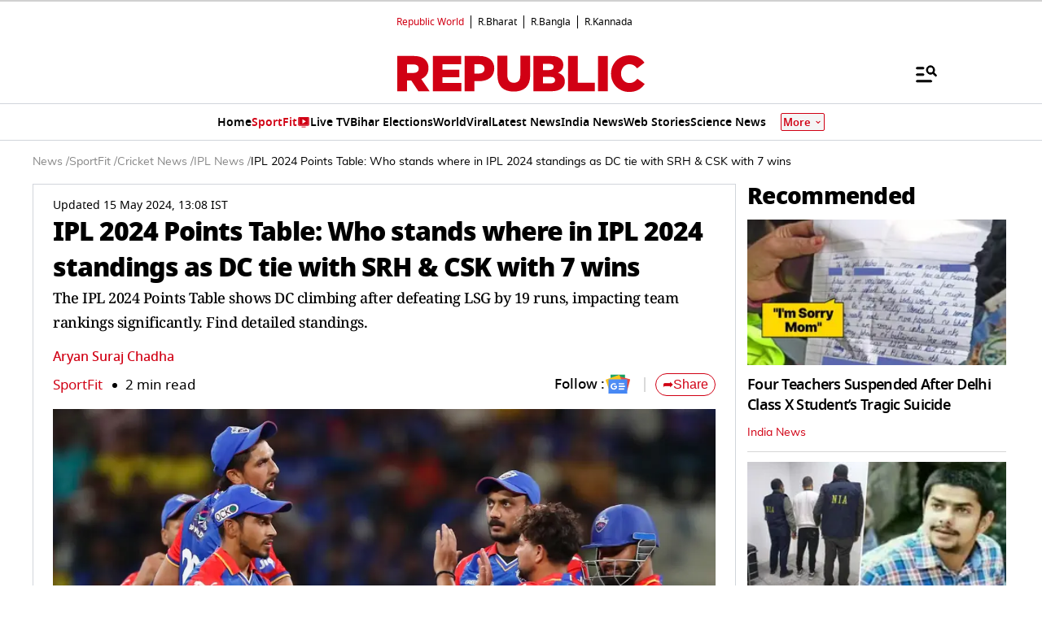

--- FILE ---
content_type: text/html; charset=UTF-8
request_url: https://www.republicworld.com/sports/cricket/ipl/ipl-2024-points-table-who-stands-where-updated-ipl-standings-as-dc-beat-lsg-by-19-runs
body_size: 60622
content:
<!doctype html>
<html lang="en" >

<head>
<title>IPL 2024 Points Table: Who stands where in IPL 2024 standings as DC tie with SRH &amp; CSK with 7 wins | Republic World</title>
<link rel="canonical" href="https://www.republicworld.com/sports/cricket/ipl/ipl-2024-points-table-who-stands-where-updated-ipl-standings-as-dc-beat-lsg-by-19-runs">
<link rel="amphtml" href="https://www.republicworld.com/amp/sports/cricket/ipl/ipl-2024-points-table-who-stands-where-updated-ipl-standings-as-dc-beat-lsg-by-19-runs">
<link rel="preload" href="https://static.republicworld.com/assets/font/notosans-black-webfont.woff2" as="font" type="font/woff2" crossorigin="anonymous">
<link rel="preload" href="https://static.republicworld.com/assets/font/NotoSerif-Medium.woff2" as="font" type="font/woff2" crossorigin="anonymous">
<meta charset="utf-8">
<meta name="description" content="The IPL 2024 Points Table shows DC climbing after defeating LSG by 19 runs, impacting team rankings significantly. Find detailed standings.">
<meta name="keywords" content="dc,lsg,dc vs lsg,ipl,ipl 2024,ipl 2024 points table,orange cap,purple cap,cricket,delhi">
<meta name="news_keywords" content="dc,lsg,dc vs lsg,ipl,ipl 2024,ipl 2024 points table,orange cap,purple cap,cricket,delhi">
<meta name="google-site-verification" content="cU_o7P6kj1ep1tjsazcIG4QcPL5NCBOdZObrhg8xUAU">
<meta name="msvalidate.01" content="127C64218333E9EC24FE29E7FB7C7816">
<meta name="language" content="en_IN">
<meta name="dc.language" content="en_IN">
<meta name="DC.format" content="text/html">
<meta name="DC.rights" content="https://www.republicworld.com/privacy-policy/">
<meta name="robots" content="index, follow">
<meta name="googlebot" content="index, follow">
<meta name="robots" content="max-snippet:-1, max-image-preview:large">
<meta name="mobile-web-app-capable" content="yes">
<meta name="viewport" content="width=device-width,minimum-scale=1,initial-scale=1">
<meta name="apple-itunes-app" content="app-id=">
<meta name="apple-mobile-web-app-capable" content="">
<meta name="application-name" content="https://www.republicworld.com/">
<meta property="fb:admins" content="100022662586814">
<meta property="fb:app_id" content="1844715279113959">
<meta property="fb:pages" content="1159346367512575">
<meta itemprop="description" content="The IPL 2024 Points Table shows DC climbing after defeating LSG by 19 runs, impacting team rankings significantly. Find detailed standings.">
<meta itemprop="image" content="https://img.republicworld.com/rimages/53e4b777-361d-4fbc-bf67-294086a8833e_16:9-171294470713816_9.webp">
<meta itemprop="url" content="https://www.republicworld.com/sports/cricket/ipl/ipl-2024-points-table-who-stands-where-updated-ipl-standings-as-dc-beat-lsg-by-19-runs">
<meta itemprop="thumbnailUrl" content="https://img.republicworld.com/rimages/53e4b777-361d-4fbc-bf67-294086a8833e_16:9-171294470713816_9.webp">
<meta itemprop="headline" content="IPL 2024 Points Table: Who stands where in IPL 2024 standings as DC tie with SRH &amp; CSK with 7 wins">
<meta itemprop="inLanguage" content="en_IN">
<meta itemprop="sourceOrganization" content="Republic World">
<meta itemprop="datePublished" content="2024-05-15T08:59:29+05:30">
<meta itemprop="dateModified" content="2024-05-15T13:08:03+05:30">
<meta itemprop="publisher" content="Republic World">
<meta itemprop="editor" content="Republic World">
<meta itemprop="startDate" content="2024-05-15T08:59:29+05:30">
<meta itemprop="dateModified" property="article:modified" content="2024-05-15T13:08:03+05:30">
<meta property="article:published" itemprop="datePublished" content="2024-05-15T08:59:29+05:30">
<meta itemprop="name" content="IPL 2024 Points Table: Who stands where in IPL 2024 standings as DC tie with SRH &amp; CSK with 7 wins">
<meta itemprop="keywords" content="dc,lsg,dc vs lsg,ipl,ipl 2024,ipl 2024 points table,orange cap,purple cap,cricket,delhi">
<meta name="article:author" content="Aryan Suraj Chadha">
<meta name="twitter:card" content="summary_large_image">
<meta name="twitter:image" content="https://img.republicworld.com/rimages/53e4b777-361d-4fbc-bf67-294086a8833e_16:9-171294470713816_9.webp">
<meta name="twitter:creator" content="@republic">
<meta name="twitter:site" content="@republic">
<meta name="twitter:app:country" content="IN">
<meta name="twitter:app:name:googleplay" content="Republic World">
<meta name="twitter:app:name:iphone" content="Republic World">
<meta name="twitter:description" content="The IPL 2024 Points Table shows DC climbing after defeating LSG by 19 runs, impacting team rankings significantly. Find detailed standings.">
<meta name="twitter:title" content="IPL 2024 Points Table: Who stands where in IPL 2024 standings as DC tie with SRH &amp; CSK with 7 wins">
<meta name="tweetmeme-title" content="IPL 2024 Points Table: Who stands where in IPL 2024 standings as DC tie with SRH &amp; CSK with 7 wins">
<meta name="twitter:url" content="https://www.republicworld.com/sports/cricket/ipl/ipl-2024-points-table-who-stands-where-updated-ipl-standings-as-dc-beat-lsg-by-19-runs">
<meta name="twitter:image:alt" content="DC vs LSG">
<meta property="og:site_name" content="Republic World">
<meta property="og:locale" content="en_IN">
<meta property="og:url" content="https://www.republicworld.com/sports/cricket/ipl/ipl-2024-points-table-who-stands-where-updated-ipl-standings-as-dc-beat-lsg-by-19-runs">
<meta property="og:type" content="article">
<meta property="og:title" content="IPL 2024 Points Table: Who stands where in IPL 2024 standings as DC tie with SRH &amp; CSK with 7 wins">
<meta property="og:description" content="The IPL 2024 Points Table shows DC climbing after defeating LSG by 19 runs, impacting team rankings significantly. Find detailed standings.">
<meta property="og:image" content="https://img.republicworld.com/rimages/53e4b777-361d-4fbc-bf67-294086a8833e_16:9-171294470713816_9.webp">
<meta property="og:image:width" content="1200">
<meta property="og:image:height" content="675">
<meta property="og:image:alt" content="DC vs LSG">
<meta property="article:published_time" content="2024-05-15T08:59:29+05:30">
<meta property="article:modified_time" content="2024-05-15T13:08:03+05:30">

<script async src="https://www.googletagmanager.com/gtag/js?id=G-5R3HXP63GC"></script>
<script>
window.dataLayer = window.dataLayer || [];
function gtag(){dataLayer.push(arguments);}
gtag('js', new Date());
gtag('config', 'G-5R3HXP63GC');
</script>
<script>
var _comscore=_comscore||[];
_comscore.push({c1:"2",c2:"24610012",options:{enableFirstPartyCookie:"true",bypassUserConsentRequirementFor1PCookie:"true"}});
(function(){var s=document.createElement("script"),el=document.getElementsByTagName("script")[0];
s.async=true;s.src="https://sb.scorecardresearch.com/cs/24610012/beacon.js";el.parentNode.insertBefore(s,el);})();
</script><noscript><img src="https://sb.scorecardresearch.com/p?c1=2&amp;c2=24610012&amp;cv=3.9.1&amp;cj=1"></noscript>

  
  
	<style>.header,.sidebar-content{display:flex;margin:0 auto}#header{margin:0 auto;max-width:100%;position:relative}.header{height:2.25rem;justify-content:space-between;padding:1rem;position:fixed;width:83.333333%;z-index:50}.ampstart-navbar-trigger{float:right;font-size:2rem;line-height:3.5rem;padding-right:.5rem;width:30px}.ampstart-sidebar{margin:0 auto;max-width:80rem;padding:.75rem;position:relative;width:100%}.sidebar-content{justify-content:space-between;max-width:1022px;padding:1rem;position:relative}.categoriesWrapper{display:grid;font-size:1rem;font-weight:600;grid-template-columns:1fr;padding-bottom:2.25rem;padding-left:1.25rem;padding-right:1.25rem;position:relative;text-transform:capitalize}.menu-items,.newiconlable{align-items:center;display:inline-flex}.newiconlable amp-img,.newiconlable img{height:15px;width:30px}.menu-items amp-img{height:16px;margin:4px 6px 0 0;width:16px}.topheader{width:100%}*,:after,:before{border:0 solid #e5e7eb;box-sizing:border-box}:after,:before{--tw-content:""}:host,html{line-height:1.5;-webkit-text-size-adjust:100%;font-family:ui-sans-serif,system-ui,sans-serif,Apple Color Emoji,Segoe UI Emoji,Segoe UI Symbol,Noto Color Emoji;font-feature-settings:normal;font-variation-settings:normal;-moz-tab-size:4;-o-tab-size:4;tab-size:4;-webkit-tap-highlight-color:transparent}body{line-height:inherit;margin:0}hr{border-top-width:1px;color:inherit;height:0}abbr:where([title]){-webkit-text-decoration:underline dotted;text-decoration:underline dotted}h1,h2,h3,h4,h5,h6{font-size:inherit;font-weight:inherit}a{color:inherit;text-decoration:inherit}b,strong{font-weight:bolder}code,kbd,pre,samp{font-family:ui-monospace,SFMono-Regular,Menlo,Monaco,Consolas,Liberation Mono,Courier New,monospace;font-feature-settings:normal;font-size:1em;font-variation-settings:normal}small{font-size:80%}sub,sup{font-size:75%;line-height:0;position:relative;vertical-align:baseline}sub{bottom:-.25em}sup{top:-.5em}table{border-collapse:collapse;border-color:inherit;text-indent:0}button,input,optgroup,select,textarea{color:inherit;font-family:inherit;font-feature-settings:inherit;font-size:100%;font-variation-settings:inherit;font-weight:inherit;line-height:inherit;margin:0;padding:0}button,select{text-transform:none}[type=button],[type=reset],[type=submit],button{-webkit-appearance:button;background-color:transparent;background-image:none}:-moz-focusring{outline:auto}:-moz-ui-invalid{box-shadow:none}progress{vertical-align:baseline}::-webkit-inner-spin-button,::-webkit-outer-spin-button{height:auto}[type=search]{-webkit-appearance:textfield;outline-offset:-2px}::-webkit-search-decoration{-webkit-appearance:none}::-webkit-file-upload-button{-webkit-appearance:button;font:inherit}summary{display:list-item}blockquote,dd,dl,figure,h1,h2,h3,h4,h5,h6,hr,p,pre{margin:0}fieldset{margin:0}fieldset,legend{padding:0}menu,ol,ul{list-style:none;margin:0;padding:0}dialog{padding:0}textarea{resize:vertical}input::-moz-placeholder,textarea::-moz-placeholder{color:#9ca3af;opacity:1}input::placeholder,textarea::placeholder{color:#9ca3af;opacity:1}[role=button],button{cursor:pointer}:disabled{cursor:default}audio,canvas,embed,iframe,img,object,svg,video{display:block;vertical-align:middle}img,video{height:auto;max-width:100%}[hidden]{display:none}*,:after,:before{--tw-border-spacing-x:0;--tw-border-spacing-y:0;--tw-translate-x:0;--tw-translate-y:0;--tw-rotate:0;--tw-skew-x:0;--tw-skew-y:0;--tw-scale-x:1;--tw-scale-y:1;--tw-pan-x: ;--tw-pan-y: ;--tw-pinch-zoom: ;--tw-scroll-snap-strictness:proximity;--tw-gradient-from-position: ;--tw-gradient-via-position: ;--tw-gradient-to-position: ;--tw-ordinal: ;--tw-slashed-zero: ;--tw-numeric-figure: ;--tw-numeric-spacing: ;--tw-numeric-fraction: ;--tw-ring-inset: ;--tw-ring-offset-width:0px;--tw-ring-offset-color:#fff;--tw-ring-color:rgba(59,130,246,.5);--tw-ring-offset-shadow:0 0 #0000;--tw-ring-shadow:0 0 #0000;--tw-shadow:0 0 #0000;--tw-shadow-colored:0 0 #0000;--tw-blur: ;--tw-brightness: ;--tw-contrast: ;--tw-grayscale: ;--tw-hue-rotate: ;--tw-invert: ;--tw-saturate: ;--tw-sepia: ;--tw-drop-shadow: ;--tw-backdrop-blur: ;--tw-backdrop-brightness: ;--tw-backdrop-contrast: ;--tw-backdrop-grayscale: ;--tw-backdrop-hue-rotate: ;--tw-backdrop-invert: ;--tw-backdrop-opacity: ;--tw-backdrop-saturate: ;--tw-backdrop-sepia: }::backdrop{--tw-border-spacing-x:0;--tw-border-spacing-y:0;--tw-translate-x:0;--tw-translate-y:0;--tw-rotate:0;--tw-skew-x:0;--tw-skew-y:0;--tw-scale-x:1;--tw-scale-y:1;--tw-pan-x: ;--tw-pan-y: ;--tw-pinch-zoom: ;--tw-scroll-snap-strictness:proximity;--tw-gradient-from-position: ;--tw-gradient-via-position: ;--tw-gradient-to-position: ;--tw-ordinal: ;--tw-slashed-zero: ;--tw-numeric-figure: ;--tw-numeric-spacing: ;--tw-numeric-fraction: ;--tw-ring-inset: ;--tw-ring-offset-width:0px;--tw-ring-offset-color:#fff;--tw-ring-color:rgba(59,130,246,.5);--tw-ring-offset-shadow:0 0 #0000;--tw-ring-shadow:0 0 #0000;--tw-shadow:0 0 #0000;--tw-shadow-colored:0 0 #0000;--tw-blur: ;--tw-brightness: ;--tw-contrast: ;--tw-grayscale: ;--tw-hue-rotate: ;--tw-invert: ;--tw-saturate: ;--tw-sepia: ;--tw-drop-shadow: ;--tw-backdrop-blur: ;--tw-backdrop-brightness: ;--tw-backdrop-contrast: ;--tw-backdrop-grayscale: ;--tw-backdrop-hue-rotate: ;--tw-backdrop-invert: ;--tw-backdrop-opacity: ;--tw-backdrop-saturate: ;--tw-backdrop-sepia: }.container{width:100%}.pointer-events-none{pointer-events:none}.visible{visibility:visible}.invisible{visibility:hidden}.collapse{visibility:collapse}.static{position:static}.fixed{position:fixed}.absolute{position:absolute}.relative{position:relative}.sticky{position:sticky}.inset-0{top:0;right:0;bottom:0;left:0}.bottom-0{bottom:0}.bottom-10{bottom:2.5rem}.bottom-2{bottom:.5rem}.bottom-4{bottom:1rem}.bottom-\[30\%\]{bottom:30%}.bottom-\[60px\]{bottom:60px}.left-0{left:0}.left-2{left:.5rem}.left-3{left:.75rem}.left-\[-213px\]{left:-213px}.left-\[20\%\]{left:20%}.right-0{right:0}.right-4{right:1rem}.top-0{top:0}.top-12{top:3rem}.top-2{top:.5rem}.top-7{top:1.75rem}.top-\[25\%\]{top:25%}.top-\[46px\]{top:46px}.z-10{z-index:10}.z-20{z-index:20}.z-50{z-index:50}.z-\[1000\]{z-index:1000}.z-\[999999999\]{z-index:999999999}.order-1{order:1}.order-2{order:2}.order-3{order:3}.col-span-1{grid-column:span 1/span 1}.col-span-full{grid-column:1/-1}.float-right{float:right}.m-0{margin:0}.m-2{margin:.5rem}.\!mx-2{margin-left:.5rem!important;margin-right:.5rem!important}.-mx-3{margin-left:-.75rem;margin-right:-.75rem}.mx-2{margin-left:.5rem;margin-right:.5rem}.mx-3{margin-left:.75rem;margin-right:.75rem}.mx-4{margin-left:1rem;margin-right:1rem}.mx-auto{margin-left:auto;margin-right:auto}.my-0{margin-bottom:0;margin-top:0}.my-1{margin-bottom:.25rem;margin-top:.25rem}.my-2{margin-bottom:.5rem;margin-top:.5rem}.my-2\.5{margin-bottom:.625rem;margin-top:.625rem}.my-3{margin-bottom:.75rem;margin-top:.75rem}.my-4{margin-bottom:1rem;margin-top:1rem}.my-5{margin-bottom:1.25rem;margin-top:1.25rem}.my-6{margin-bottom:1.5rem;margin-top:1.5rem}.my-8{margin-bottom:2rem;margin-top:2rem}.my-\[6px\]{margin-bottom:6px;margin-top:6px}.\!mb-0{margin-bottom:0!important}.\!mb-4{margin-bottom:1rem!important}.\!mt-0{margin-top:0!important}.\!mt-2{margin-top:.5rem!important}.-ml-4{margin-left:-1rem}.-mr-4{margin-right:-1rem}.-mt-1{margin-top:-.25rem}.mb-0{margin-bottom:0}.mb-1{margin-bottom:.25rem}.mb-11{margin-bottom:2.75rem}.mb-2{margin-bottom:.5rem}.mb-2\.5{margin-bottom:.625rem}.mb-3{margin-bottom:.75rem}.mb-4{margin-bottom:1rem}.mb-5{margin-bottom:1.25rem}.mb-6{margin-bottom:1.5rem}.mb-8{margin-bottom:2rem}.mb-\[10px\]{margin-bottom:10px}.mb-\[16px\]{margin-bottom:16px}.mb-\[3px\]{margin-bottom:3px}.mb-\[56px\]{margin-bottom:56px}.mb-\[8px\]{margin-bottom:8px}.ml-1{margin-left:.25rem}.ml-2{margin-left:.5rem}.ml-9{margin-left:2.25rem}.mr-2{margin-right:.5rem}.mr-4{margin-right:1rem}.mr-\[6px\]{margin-right:6px}.mt-0{margin-top:0}.mt-1{margin-top:.25rem}.mt-10{margin-top:2.5rem}.mt-2{margin-top:.5rem}.mt-3{margin-top:.75rem}.mt-4{margin-top:1rem}.mt-5{margin-top:1.25rem}.mt-6{margin-top:1.5rem}.mt-8{margin-top:2rem}.mt-\[-5px\]{margin-top:-5px}.mt-\[-6px\]{margin-top:-6px}.mt-\[12px\]{margin-top:12px}.mt-\[14px\]{margin-top:14px}.mt-\[8px\]{margin-top:8px}.box-border{box-sizing:border-box}.line-clamp-2{-webkit-line-clamp:2}.line-clamp-2,.line-clamp-3{display:-webkit-box;overflow:hidden;-webkit-box-orient:vertical}.line-clamp-3{-webkit-line-clamp:3}.block{display:block}.inline-block{display:inline-block}.inline{display:inline}.flex{display:flex}.table{display:table}.grid{display:grid}.contents{display:contents}.hidden{display:none}.aspect-square{aspect-ratio:1/1}.aspect-video{aspect-ratio:16/9}.size-3{height:.75rem;width:.75rem}.size-4{height:1rem;width:1rem}.size-8{height:2rem;width:2rem}.size-9{height:2.25rem;width:2.25rem}.\!h-3\/4{height:75%!important}.h-1{height:.25rem}.h-2{height:.5rem}.h-20{height:5rem}.h-3{height:.75rem}.h-4{height:1rem}.h-5{height:1.25rem}.h-6{height:1.5rem}.h-7{height:1.75rem}.h-8{height:2rem}.h-9{height:2.25rem}.h-\[114px\]{height:114px}.h-\[1px\]{height:1px}.h-\[268px\]{height:268px}.h-\[28px\]{height:28px}.h-\[290px\]{height:290px}.h-\[590px\]{height:590px}.h-\[8\.29px\]{height:8.29px}.h-\[84px\]{height:84px}.h-\[calc\(100vh--34px\)\]{height:calc(100vh + 34px)}.h-auto{height:auto}.h-fit{height:-moz-fit-content;height:fit-content}.h-full{height:100%}.h-max{height:-moz-max-content;height:max-content}.max-h-12{max-height:3rem}.min-h-6{min-height:1.5rem}.min-h-\[160px\]{min-height:160px}.min-h-\[175px\]{min-height:175px}.min-h-\[185px\]{min-height:185px}.min-h-\[250px\]{min-height:250px}.min-h-\[255px\]{min-height:255px}.min-h-\[270px\]{min-height:270px}.min-h-\[290px\]{min-height:290px}.min-h-\[300px\]{min-height:300px}.min-h-\[360px\]{min-height:360px}.min-h-\[365px\]{min-height:365px}.min-h-\[368px\]{min-height:368px}.min-h-\[400px\]{min-height:400px}.min-h-\[45px\]{min-height:45px}.min-h-\[49px\]{min-height:49px}.min-h-\[630px\]{min-height:630px}.min-h-\[65px\]{min-height:65px}.min-h-\[68px\]{min-height:68px}.min-h-\[75px\]{min-height:75px}.min-h-\[76px\]{min-height:76px}.min-h-\[90px\]{min-height:90px}.\!w-\[220px\]{width:220px!important}.\!w-full{width:100%!important}.w-1\/2{width:50%}.w-2{width:.5rem}.w-2\/5{width:40%}.w-20{width:5rem}.w-3{width:.75rem}.w-3\/5{width:60%}.w-4{width:1rem}.w-40{width:10rem}.w-5{width:1.25rem}.w-7{width:1.75rem}.w-96{width:24rem}.w-\[100px\]{width:100px}.w-\[120px\]{width:120px}.w-\[224px\]{width:224px}.w-\[30\%\]{width:30%}.w-\[30px\]{width:30px}.w-\[70\%\]{width:70%}.w-\[74\%\]{width:74%}.w-\[8\.29px\]{width:8.29px}.w-\[95px\]{width:95px}.w-\[96\%\]{width:96%}.w-\[98\%\]{width:98%}.w-auto{width:auto}.w-fit{width:-moz-fit-content;width:fit-content}.w-full{width:100%}.w-max{width:-moz-max-content;width:max-content}.min-w-\[160px\]{min-width:160px}.min-w-\[164px\]{min-width:164px}.max-w-32{max-width:8rem}.max-w-3xl{max-width:48rem}.max-w-5xl{max-width:64rem}.max-w-7xl{max-width:80rem}.max-w-\[164px\]{max-width:164px}.max-w-fit{max-width:-moz-fit-content;max-width:fit-content}.max-w-full{max-width:100%}.max-w-sm{max-width:24rem}.flex-1{flex:1 1 0%}.flex-shrink{flex-shrink:1}.flex-shrink-0{flex-shrink:0}.flex-grow,.grow{flex-grow:1}.table-auto{table-layout:auto}.border-collapse{border-collapse:collapse}.rotate-0{--tw-rotate:0deg}.rotate-0,.rotate-180{transform:translate(var(--tw-translate-x),var(--tw-translate-y)) rotate(var(--tw-rotate)) skew(var(--tw-skew-x)) skewY(var(--tw-skew-y)) scaleX(var(--tw-scale-x)) scaleY(var(--tw-scale-y))}.rotate-180{--tw-rotate:180deg}.transform{transform:translate(var(--tw-translate-x),var(--tw-translate-y)) rotate(var(--tw-rotate)) skew(var(--tw-skew-x)) skewY(var(--tw-skew-y)) scaleX(var(--tw-scale-x)) scaleY(var(--tw-scale-y))}.cursor-not-allowed{cursor:not-allowed}.cursor-pointer{cursor:pointer}.resize{resize:both}.list-disc{list-style-type:disc}.list-none{list-style-type:none}.columns-2{-moz-columns:2;column-count:2}.grid-cols-1{grid-template-columns:repeat(1,minmax(0,1fr))}.grid-cols-2{grid-template-columns:repeat(2,minmax(0,1fr))}.grid-cols-\[auto\,1fr\,auto\]{grid-template-columns:auto 1fr auto}.flex-row{flex-direction:row}.flex-row-reverse{flex-direction:row-reverse}.flex-col{flex-direction:column}.flex-wrap{flex-wrap:wrap}.items-start{align-items:flex-start}.items-end{align-items:flex-end}.items-center{align-items:center}.items-baseline{align-items:baseline}.justify-start{justify-content:flex-start}.justify-end{justify-content:flex-end}.justify-center{justify-content:center}.justify-between{justify-content:space-between}.gap-0{gap:0}.gap-1{gap:.25rem}.gap-10{gap:2.5rem}.gap-2{gap:.5rem}.gap-3{gap:.75rem}.gap-4{gap:1rem}.gap-5{gap:1.25rem}.gap-6{gap:1.5rem}.gap-7{gap:1.75rem}.gap-\[12px\]{gap:12px}.gap-\[5px\]{gap:5px}.gap-\[6px\]{gap:6px}.gap-\[8px\]{gap:8px}.\!gap-y-4{row-gap:1rem!important}.gap-x-2{-moz-column-gap:.5rem;column-gap:.5rem}.gap-x-3{-moz-column-gap:.75rem;column-gap:.75rem}.gap-x-4{-moz-column-gap:1rem;column-gap:1rem}.gap-x-5{-moz-column-gap:1.25rem;column-gap:1.25rem}.gap-y-4{row-gap:1rem}.space-x-2>:not([hidden])~:not([hidden]){--tw-space-x-reverse:0;margin-left:calc(.5rem*(1 - var(--tw-space-x-reverse)));margin-right:calc(.5rem*var(--tw-space-x-reverse))}.space-x-4>:not([hidden])~:not([hidden]){--tw-space-x-reverse:0;margin-left:calc(1rem*(1 - var(--tw-space-x-reverse)));margin-right:calc(1rem*var(--tw-space-x-reverse))}.space-y-2>:not([hidden])~:not([hidden]){--tw-space-y-reverse:0;margin-bottom:calc(.5rem*var(--tw-space-y-reverse));margin-top:calc(.5rem*(1 - var(--tw-space-y-reverse)))}.space-y-4>:not([hidden])~:not([hidden]){--tw-space-y-reverse:0;margin-bottom:calc(1rem*var(--tw-space-y-reverse));margin-top:calc(1rem*(1 - var(--tw-space-y-reverse)))}.self-center{align-self:center}.justify-self-center{justify-self:center}.overflow-auto{overflow:auto}.overflow-hidden{overflow:hidden}.overflow-visible{overflow:visible}.overflow-x-scroll{overflow-x:scroll}.text-ellipsis{text-overflow:ellipsis}.whitespace-normal{white-space:normal}.whitespace-nowrap{white-space:nowrap}.text-nowrap{text-wrap:nowrap}.break-words{overflow-wrap:break-word}.rounded{border-radius:.25rem}.rounded-\[1\.66px\]{border-radius:1.66px}.rounded-\[18px\]{border-radius:18px}.rounded-\[20px\]{border-radius:20px}.rounded-\[4px\]{border-radius:4px}.rounded-\[50\%\]{border-radius:50%}.rounded-full{border-radius:9999px}.rounded-lg{border-radius:.5rem}.rounded-md{border-radius:.375rem}.rounded-none{border-radius:0}.rounded-sm{border-radius:.125rem}.rounded-xl{border-radius:.75rem}.rounded-l-\[20px\]{border-bottom-left-radius:20px;border-top-left-radius:20px}.rounded-r-\[20px\]{border-bottom-right-radius:20px;border-top-right-radius:20px}.rounded-t-lg{border-top-left-radius:.5rem;border-top-right-radius:.5rem}.\!border-0{border-width:0!important}.border{border-width:1px}.border-\[3px\]{border-width:3px}.border-b{border-bottom-width:1px}.border-b-2{border-bottom-width:2px}.border-b-4{border-bottom-width:4px}.border-l{border-left-width:1px}.border-r{border-right-width:1px}.border-t{border-top-width:1px}.border-solid{border-style:solid}.border-none{border-style:none}.border-\[\#00000052\]{border-color:#00000052}.border-\[\#8B9191\]{--tw-border-opacity:1;border-color:rgb(139 145 145/var(--tw-border-opacity))}.border-\[\#B10203\]{--tw-border-opacity:1;border-color:rgb(177 2 3/var(--tw-border-opacity))}.border-\[\#D10014\]{--tw-border-opacity:1;border-color:rgb(209 0 20/var(--tw-border-opacity))}.border-\[\#ccc\]{--tw-border-opacity:1;border-color:rgb(204 204 204/var(--tw-border-opacity))}.border-\[rgba\(0\,0\,0\,0\.16\)\]{border-color:#00000029}.border-black{--tw-border-opacity:1;border-color:rgb(0 0 0/var(--tw-border-opacity))}.border-black\/15{border-color:#00000026}.border-gray-200{--tw-border-opacity:1;border-color:rgb(229 231 235/var(--tw-border-opacity))}.border-gray-300{--tw-border-opacity:1;border-color:rgb(209 213 219/var(--tw-border-opacity))}.border-red-600{--tw-border-opacity:1;border-color:rgb(220 38 38/var(--tw-border-opacity))}.border-b-\[\#242526\]{--tw-border-opacity:1;border-bottom-color:rgb(36 37 38/var(--tw-border-opacity))}.border-b-\[\#c2b1a0\]{--tw-border-opacity:1;border-bottom-color:rgb(194 177 160/var(--tw-border-opacity))}.border-b-\[\#e5e7eb\]\/50{border-bottom-color:#e5e7eb80}.border-b-black\/15{border-bottom-color:#00000026}.border-r-black\/15{border-right-color:#00000026}.border-opacity-15{--tw-border-opacity:.15}.border-opacity-\[0\.16\]{--tw-border-opacity:.16}.bg-\[\#00000066\]{background-color:#0006}.bg-\[\#00000080\]{background-color:#00000080}.bg-\[\#000000\]{--tw-bg-opacity:1;background-color:rgb(0 0 0/var(--tw-bg-opacity))}.bg-\[\#666666\]{--tw-bg-opacity:1;background-color:rgb(102 102 102/var(--tw-bg-opacity))}.bg-\[\#6FD7A7\]{--tw-bg-opacity:1;background-color:rgb(111 215 167/var(--tw-bg-opacity))}.bg-\[\#B10203\]{--tw-bg-opacity:1;background-color:rgb(177 2 3/var(--tw-bg-opacity))}.bg-\[\#BC0012\]{--tw-bg-opacity:1;background-color:rgb(188 0 18/var(--tw-bg-opacity))}.bg-\[\#D10014\]{--tw-bg-opacity:1;background-color:rgb(209 0 20/var(--tw-bg-opacity))}.bg-\[\#DDF7DD\]{--tw-bg-opacity:1;background-color:rgb(221 247 221/var(--tw-bg-opacity))}.bg-\[\#E5EEF4\]{--tw-bg-opacity:1;background-color:rgb(229 238 244/var(--tw-bg-opacity))}.bg-\[\#EFEFEF\]{--tw-bg-opacity:1;background-color:rgb(239 239 239/var(--tw-bg-opacity))}.bg-\[\#F8F8F8\]{--tw-bg-opacity:1;background-color:rgb(248 248 248/var(--tw-bg-opacity))}.bg-\[\#FB1E00\]{--tw-bg-opacity:1;background-color:rgb(251 30 0/var(--tw-bg-opacity))}.bg-\[\#FF3930\]{--tw-bg-opacity:1;background-color:rgb(255 57 48/var(--tw-bg-opacity))}.bg-\[\#FF6861\]{--tw-bg-opacity:1;background-color:rgb(255 104 97/var(--tw-bg-opacity))}.bg-\[\#FFDADA\]{--tw-bg-opacity:1;background-color:rgb(255 218 218/var(--tw-bg-opacity))}.bg-\[\#FFF0F0\]{--tw-bg-opacity:1;background-color:rgb(255 240 240/var(--tw-bg-opacity))}.bg-\[\#FFF2F3\]{--tw-bg-opacity:1;background-color:rgb(255 242 243/var(--tw-bg-opacity))}.bg-\[\#FFF7EF\]{--tw-bg-opacity:1;background-color:rgb(255 247 239/var(--tw-bg-opacity))}.bg-\[\#FFFFFF\],.bg-\[\#FFF\]{--tw-bg-opacity:1;background-color:rgb(255 255 255/var(--tw-bg-opacity))}.bg-\[\#bc0012\]{--tw-bg-opacity:1;background-color:rgb(188 0 18/var(--tw-bg-opacity))}.bg-\[\#d10014\]{--tw-bg-opacity:1;background-color:rgb(209 0 20/var(--tw-bg-opacity))}.bg-\[\#e5e7eb\]{--tw-bg-opacity:1;background-color:rgb(229 231 235/var(--tw-bg-opacity))}.bg-\[\#eeeeee\]{--tw-bg-opacity:1;background-color:rgb(238 238 238/var(--tw-bg-opacity))}.bg-\[\#f0f0f0\]{--tw-bg-opacity:1;background-color:rgb(240 240 240/var(--tw-bg-opacity))}.bg-\[\#f9f9f9\]{--tw-bg-opacity:1;background-color:rgb(249 249 249/var(--tw-bg-opacity))}.bg-\[\#fff\]{--tw-bg-opacity:1;background-color:rgb(255 255 255/var(--tw-bg-opacity))}.bg-black{--tw-bg-opacity:1;background-color:rgb(0 0 0/var(--tw-bg-opacity))}.bg-blue-500{--tw-bg-opacity:1;background-color:rgb(59 130 246/var(--tw-bg-opacity))}.bg-blue-700{--tw-bg-opacity:1;background-color:rgb(29 78 216/var(--tw-bg-opacity))}.bg-gray-50{--tw-bg-opacity:1;background-color:rgb(249 250 251/var(--tw-bg-opacity))}.bg-gray-600{--tw-bg-opacity:1;background-color:rgb(75 85 99/var(--tw-bg-opacity))}.bg-green-400{--tw-bg-opacity:1;background-color:rgb(74 222 128/var(--tw-bg-opacity))}.bg-green-500{--tw-bg-opacity:1;background-color:rgb(34 197 94/var(--tw-bg-opacity))}.bg-red-100{--tw-bg-opacity:1;background-color:rgb(254 226 226/var(--tw-bg-opacity))}.bg-red-500{--tw-bg-opacity:1;background-color:rgb(239 68 68/var(--tw-bg-opacity))}.bg-red-700{--tw-bg-opacity:1;background-color:rgb(185 28 28/var(--tw-bg-opacity))}.bg-transparent{background-color:transparent}.bg-white{--tw-bg-opacity:1;background-color:rgb(255 255 255/var(--tw-bg-opacity))}.bg-yellow-500{--tw-bg-opacity:1;background-color:rgb(234 179 8/var(--tw-bg-opacity))}.bg-opacity-50{--tw-bg-opacity:.5}.bg-opacity-75{--tw-bg-opacity:.75}.bg-gradient-to-t{background-image:linear-gradient(to top,var(--tw-gradient-stops))}.bg-cover{background-size:cover}.bg-center{background-position:50%}.object-contain{-o-object-fit:contain;object-fit:contain}.object-cover{-o-object-fit:cover;object-fit:cover}.p-0{padding:0}.p-1{padding:.25rem}.p-2{padding:.5rem}.p-3{padding:.75rem}.p-4{padding:1rem}.p-6{padding:1.5rem}.p-\[10px\]{padding:10px}.p-\[6px\]{padding:6px}.\!px-0{padding-left:0!important;padding-right:0!important}.px-1{padding-left:.25rem;padding-right:.25rem}.px-2{padding-left:.5rem;padding-right:.5rem}.px-3{padding-left:.75rem;padding-right:.75rem}.px-4{padding-left:1rem;padding-right:1rem}.px-5{padding-left:1.25rem;padding-right:1.25rem}.px-6{padding-left:1.5rem;padding-right:1.5rem}.px-\[10px\]{padding-left:10px;padding-right:10px}.px-\[15px\]{padding-left:15px;padding-right:15px}.px-\[8px\]{padding-left:8px;padding-right:8px}.py-0{padding-bottom:0;padding-top:0}.py-1{padding-bottom:.25rem;padding-top:.25rem}.py-1\.5{padding-bottom:.375rem;padding-top:.375rem}.py-16{padding-bottom:4rem;padding-top:4rem}.py-2{padding-bottom:.5rem;padding-top:.5rem}.py-3{padding-bottom:.75rem;padding-top:.75rem}.py-3\.5{padding-bottom:.875rem;padding-top:.875rem}.py-4{padding-bottom:1rem;padding-top:1rem}.py-5{padding-bottom:1.25rem;padding-top:1.25rem}.py-6{padding-bottom:1.5rem;padding-top:1.5rem}.py-8{padding-bottom:2rem;padding-top:2rem}.py-\[4px\]{padding-bottom:4px;padding-top:4px}.py-\[6px\]{padding-bottom:6px;padding-top:6px}.\!pt-2{padding-top:.5rem!important}.pb-0{padding-bottom:0}.pb-1{padding-bottom:.25rem}.pb-10{padding-bottom:2.5rem}.pb-2{padding-bottom:.5rem}.pb-3{padding-bottom:.75rem}.pb-4{padding-bottom:1rem}.pb-5{padding-bottom:1.25rem}.pb-8{padding-bottom:2rem}.pb-\[10px\]{padding-bottom:10px}.pl-0{padding-left:0}.pl-1{padding-left:.25rem}.pl-10{padding-left:2.5rem}.pl-2{padding-left:.5rem}.pl-2\.5{padding-left:.625rem}.pl-6{padding-left:1.5rem}.pl-\[2px\]{padding-left:2px}.pr-0{padding-right:0}.pr-1{padding-right:.25rem}.pr-2{padding-right:.5rem}.pr-\[6px\]{padding-right:6px}.pt-0{padding-top:0}.pt-1{padding-top:.25rem}.pt-2{padding-top:.5rem}.pt-4{padding-top:1rem}.pt-\[10px\]{padding-top:10px}.pt-\[15px\]{padding-top:15px}.pt-\[16px\]{padding-top:16px}.pt-\[20px\]{padding-top:20px}.pt-\[50px\]{padding-top:50px}.text-left{text-align:left}.text-center{text-align:center}.text-right{text-align:right}.font-\[mulish\]{font-family:mulish}.\!text-\[20px\]{font-size:20px!important}.text-2xl{font-size:1.5rem;line-height:2rem}.text-4xl{font-size:2.25rem;line-height:2.5rem}.text-5xl{font-size:3rem;line-height:1}.text-\[0\.8rem\]{font-size:.8rem}.text-\[10px\]{font-size:10px}.text-\[11px\]{font-size:11px}.text-\[12px\]{font-size:12px}.text-\[13px\]{font-size:13px}.text-\[14px\]{font-size:14px}.text-\[15px\]{font-size:15px}.text-\[16px\]{font-size:16px}.text-\[17px\]{font-size:17px}.text-\[18px\]{font-size:18px}.text-\[20px\]{font-size:20px}.text-\[22px\]{font-size:22px}.text-\[24px\]{font-size:24px}.text-\[28px\]{font-size:28px}.text-\[2rem\]{font-size:2rem}.text-\[32px\]{font-size:32px}.text-\[6px\]{font-size:6px}.text-base{font-size:1rem;line-height:1.5rem}.text-lg{font-size:1.125rem;line-height:1.75rem}.text-sm{font-size:.875rem;line-height:1.25rem}.text-xl{font-size:1.25rem;line-height:1.75rem}.text-xs{font-size:.75rem;line-height:1rem}.font-\[400\]{font-weight:400}.font-\[900\],.font-black{font-weight:900}.font-bold{font-weight:700}.font-extrabold{font-weight:800}.font-light{font-weight:300}.font-medium{font-weight:500}.font-normal{font-weight:400}.font-semibold{font-weight:600}.uppercase{text-transform:uppercase}.lowercase{text-transform:lowercase}.capitalize{text-transform:capitalize}.italic{font-style:italic}.ordinal{--tw-ordinal:ordinal;font-variant-numeric:var(--tw-ordinal) var(--tw-slashed-zero) var(--tw-numeric-figure) var(--tw-numeric-spacing) var(--tw-numeric-fraction)}.\!leading-\[40px\]{line-height:40px!important}.leading-6{line-height:1.5rem}.leading-9{line-height:2.25rem}.leading-\[100\%\]{line-height:100%}.leading-\[110\%\]{line-height:110%}.leading-\[115\%\]{line-height:115%}.leading-\[120\%\]{line-height:120%}.leading-\[125\%\]{line-height:125%}.leading-\[130\%\]{line-height:130%}.leading-\[135\%\]{line-height:135%}.leading-\[136\%\]{line-height:136%}.leading-\[140\%\]{line-height:140%}.leading-\[145\%\]{line-height:145%}.leading-\[150\%\]{line-height:150%}.leading-\[21\.6px\]{line-height:21.6px}.leading-\[22\.5px\]{line-height:22.5px}.leading-\[25\.3px\]{line-height:25.3px}.leading-\[25\.4px\]{line-height:25.4px}.leading-\[28\.8px\]{line-height:28.8px}.leading-\[3\.5rem\]{line-height:3.5rem}.leading-\[33\.6px\]{line-height:33.6px}.leading-\[35px\]{line-height:35px}.leading-normal{line-height:1.5}.leading-relaxed{line-height:1.625}.leading-snug{line-height:1.375}.tracking-\[-0\.02em\]{letter-spacing:-.02em}.tracking-\[-0\.04em\]{letter-spacing:-.04em}.tracking-\[-0\.28px\]{letter-spacing:-.28px}.tracking-\[-0\.32px\]{letter-spacing:-.32px}.tracking-\[-0\.36px\]{letter-spacing:-.36px}.tracking-\[-0\.3px\]{letter-spacing:-.3px}.tracking-\[-0\.4px\]{letter-spacing:-.4px}.tracking-\[-0\.52px\]{letter-spacing:-.52px}.tracking-\[-0\.66px\]{letter-spacing:-.66px}.tracking-\[-0\.72px\]{letter-spacing:-.72px}.tracking-\[-0\.88px\]{letter-spacing:-.88px}.tracking-\[-0\.8px\]{letter-spacing:-.8px}.tracking-\[-0\.96px\]{letter-spacing:-.96px}.tracking-\[-1\.12px\]{letter-spacing:-1.12px}.tracking-\[-4\%\]{letter-spacing:-4%}.tracking-\[-4\]{letter-spacing:-4}.tracking-\[0\.48px\]{letter-spacing:.48px}.tracking-normal{letter-spacing:0}.tracking-tight{letter-spacing:-.025em}.text-\[\#00000080\]{color:#00000080}.text-\[\#000000\],.text-\[\#000\]{--tw-text-opacity:1;color:rgb(0 0 0/var(--tw-text-opacity))}.text-\[\#0051CB\]{--tw-text-opacity:1;color:rgb(0 81 203/var(--tw-text-opacity))}.text-\[\#00A759\]{--tw-text-opacity:1;color:rgb(0 167 89/var(--tw-text-opacity))}.text-\[\#1A5CD0\]{--tw-text-opacity:1;color:rgb(26 92 208/var(--tw-text-opacity))}.text-\[\#1F1F1F\]{--tw-text-opacity:1;color:rgb(31 31 31/var(--tw-text-opacity))}.text-\[\#292828\]{--tw-text-opacity:1;color:rgb(41 40 40/var(--tw-text-opacity))}.text-\[\#474747\]{--tw-text-opacity:1;color:rgb(71 71 71/var(--tw-text-opacity))}.text-\[\#555\]{--tw-text-opacity:1;color:rgb(85 85 85/var(--tw-text-opacity))}.text-\[\#8B9191\]{--tw-text-opacity:1;color:rgb(139 145 145/var(--tw-text-opacity))}.text-\[\#999\]{--tw-text-opacity:1;color:rgb(153 153 153/var(--tw-text-opacity))}.text-\[\#9ca2ad\]{--tw-text-opacity:1;color:rgb(156 162 173/var(--tw-text-opacity))}.text-\[\#CC0000\]{--tw-text-opacity:1;color:rgb(204 0 0/var(--tw-text-opacity))}.text-\[\#D10014\]{--tw-text-opacity:1;color:rgb(209 0 20/var(--tw-text-opacity))}.text-\[\#D11014\]{--tw-text-opacity:1;color:rgb(209 16 20/var(--tw-text-opacity))}.text-\[\#FFD600\]{--tw-text-opacity:1;color:rgb(255 214 0/var(--tw-text-opacity))}.text-\[\#FFF\]{--tw-text-opacity:1;color:rgb(255 255 255/var(--tw-text-opacity))}.text-\[\#d10014\]{--tw-text-opacity:1;color:rgb(209 0 20/var(--tw-text-opacity))}.text-\[\#e2e2e2\]{--tw-text-opacity:1;color:rgb(226 226 226/var(--tw-text-opacity))}.text-black{--tw-text-opacity:1;color:rgb(0 0 0/var(--tw-text-opacity))}.text-blue-600{--tw-text-opacity:1;color:rgb(37 99 235/var(--tw-text-opacity))}.text-gray-500{--tw-text-opacity:1;color:rgb(107 114 128/var(--tw-text-opacity))}.text-gray-600{--tw-text-opacity:1;color:rgb(75 85 99/var(--tw-text-opacity))}.text-gray-700{--tw-text-opacity:1;color:rgb(55 65 81/var(--tw-text-opacity))}.text-green-600{--tw-text-opacity:1;color:rgb(22 163 74/var(--tw-text-opacity))}.text-red-500{--tw-text-opacity:1;color:rgb(239 68 68/var(--tw-text-opacity))}.text-red-600{--tw-text-opacity:1;color:rgb(220 38 38/var(--tw-text-opacity))}.text-white{--tw-text-opacity:1;color:rgb(255 255 255/var(--tw-text-opacity))}.underline{text-decoration-line:underline}.decoration-\[\#B10203\]\/30,.decoration-\[\#b102034d\]{text-decoration-color:#b102034d}.underline-offset-4{text-underline-offset:4px}.opacity-0{opacity:0}.opacity-50{opacity:.5}.shadow{--tw-shadow:0 1px 3px 0 rgba(0,0,0,.1),0 1px 2px -1px rgba(0,0,0,.1);--tw-shadow-colored:0 1px 3px 0 var(--tw-shadow-color),0 1px 2px -1px var(--tw-shadow-color)}.shadow,.shadow-\[-4px_4\.008px_0px_0px_\#000\]{box-shadow:var(--tw-ring-offset-shadow,0 0 #0000),var(--tw-ring-shadow,0 0 #0000),var(--tw-shadow)}.shadow-\[-4px_4\.008px_0px_0px_\#000\]{--tw-shadow:-4px 4.008px 0px 0px #000;--tw-shadow-colored:-4px 4.008px 0px 0px var(--tw-shadow-color)}.shadow-\[0_4px_8px_0_rgba\(0\,0\,0\,0\.2\)\,0_6px_20px_0_rgba\(0\,0\,0\,0\.19\)\]{--tw-shadow:0 4px 8px 0 rgba(0,0,0,.2),0 6px 20px 0 rgba(0,0,0,.19);--tw-shadow-colored:0 4px 8px 0 var(--tw-shadow-color),0 6px 20px 0 var(--tw-shadow-color);box-shadow:var(--tw-ring-offset-shadow,0 0 #0000),var(--tw-ring-shadow,0 0 #0000),var(--tw-shadow)}.shadow-lg{--tw-shadow:0 10px 15px -3px rgba(0,0,0,.1),0 4px 6px -4px rgba(0,0,0,.1);--tw-shadow-colored:0 10px 15px -3px var(--tw-shadow-color),0 4px 6px -4px var(--tw-shadow-color)}.shadow-lg,.shadow-md{box-shadow:var(--tw-ring-offset-shadow,0 0 #0000),var(--tw-ring-shadow,0 0 #0000),var(--tw-shadow)}.shadow-md{--tw-shadow:0 4px 6px -1px rgba(0,0,0,.1),0 2px 4px -2px rgba(0,0,0,.1);--tw-shadow-colored:0 4px 6px -1px var(--tw-shadow-color),0 2px 4px -2px var(--tw-shadow-color)}.shadow-sm{--tw-shadow:0 1px 2px 0 rgba(0,0,0,.05);--tw-shadow-colored:0 1px 2px 0 var(--tw-shadow-color);box-shadow:var(--tw-ring-offset-shadow,0 0 #0000),var(--tw-ring-shadow,0 0 #0000),var(--tw-shadow)}.outline-none{outline:2px solid transparent;outline-offset:2px}.outline{outline-style:solid}.blur{--tw-blur:blur(8px)}.blur,.filter{filter:var(--tw-blur) var(--tw-brightness) var(--tw-contrast) var(--tw-grayscale) var(--tw-hue-rotate) var(--tw-invert) var(--tw-saturate) var(--tw-sepia) var(--tw-drop-shadow)}.transition{transition-duration:.15s;transition-property:color,background-color,border-color,text-decoration-color,fill,stroke,opacity,box-shadow,transform,filter,-webkit-backdrop-filter;transition-property:color,background-color,border-color,text-decoration-color,fill,stroke,opacity,box-shadow,transform,filter,backdrop-filter;transition-property:color,background-color,border-color,text-decoration-color,fill,stroke,opacity,box-shadow,transform,filter,backdrop-filter,-webkit-backdrop-filter;transition-timing-function:cubic-bezier(.4,0,.2,1)}.transition-all{transition-duration:.15s;transition-property:all;transition-timing-function:cubic-bezier(.4,0,.2,1)}.transition-opacity{transition-duration:.15s;transition-property:opacity;transition-timing-function:cubic-bezier(.4,0,.2,1)}.transition-transform{transition-duration:.15s;transition-property:transform;transition-timing-function:cubic-bezier(.4,0,.2,1)}.duration-200{transition-duration:.2s}.duration-300{transition-duration:.3s}.ease-in-out{transition-timing-function:cubic-bezier(.4,0,.2,1)}:root{--swiper-navigation-size:30px}html{font-display:swap}.mainContent{padding-top:50px}.desktop-ads,.desktop-banner,.desktop-header{display:block}.mobile-ads,.mobile-banner,.mobile-header{display:none}.header-sponsor-banner .header-with-sponsors.hide{opacity:0;pointer-events:none;transform:translateY(-100%)}.story-sponsor-banner .sponsors-container{margin-bottom:-16px}.header-sponsor-banner .close-btn,.story-sponsor-banner .close-btn,.story-sticky-sponsor .close-btn{display:none}.dot{background:url(https://image.ibb.co/kyUHab/rose.png);background-size:cover;height:35px;position:absolute;width:35px}.rolDesc ul li,.skillsDesc ul li{list-style-type:disc;margin-left:24px!important}.rolDesc ol li,.skillsDesc ol li{list-style-type:auto;margin-left:24px!important}.storyContent ol{counter-reset:custom-counter;list-style:none;margin:0;padding-left:0}html[amp] p a{word-break:break-word}.storyContent ol li{align-items:center;color:#000;counter-increment:custom-counter;display:block;font-size:18px;margin-bottom:24px;margin-left:0!important;padding-left:70px;position:relative}.storyContent ol li:before{color:#de1f26;content:counter(custom-counter);font-size:28px;font-weight:700;left:0;margin-top:-17px;padding-right:0;position:absolute;text-align:center;top:50%;width:50px}.storyContent ol li:after{border-left:3px solid #0a4990;content:"";height:calc(100% - 21px);left:55px;position:absolute;top:14px;width:0}.webstoriesDesciption .captionText ul{list-style:disc;margin-left:24px}.webstoriesDesciption .captionText ol{list-style:auto;margin-left:24px}.sectionNavigation .swiper-wrapper{left:0;margin:0;position:relative}.divider-disable div{display:none}.sectionNavigation .swiper-slide{align-items:center;display:flex;margin:0;width:auto}.sectionNavigationArrows{margin:0 0 0 auto;position:absolute;right:-10px;top:0!important;width:90px}.sectionNavigationArrows .swiper-button-next,.sectionNavigationArrows .swiper-button-prev{height:auto;z-index:99}.sectionNavigationArrows .swiper-button-next:after,.sectionNavigationArrows .swiper-button-prev:after{background-position:50%;background-repeat:no-repeat;background-size:cover;border:1px solid var(--black);border-radius:2px;font-size:0;height:25px;position:absolute;text-align:center;top:0;width:25px}.sectionNavigationArrows .swiper-button-next:after{background-image:url("data:image/svg+xml;charset=utf-8,%3Csvg xmlns='http://www.w3.org/2000/svg' width='23' height='23' fill='none' viewBox='0 0 23 23'%3E%3Cpath fill='%23000' d='m10.21 16.984-.955-.955 4.398-4.399-4.398-4.398.955-.956 5.354 5.354z'/%3E%3C/svg%3E")!important}.sectionNavigationArrows .swiper-button-prev:after{background-image:url("data:image/svg+xml;charset=utf-8,%3Csvg xmlns='http://www.w3.org/2000/svg' width='23' height='23' fill='none' viewBox='0 0 23 23'%3E%3Cpath fill='%23000' fill-opacity='.5' d='m12.527 16.984.955-.955-4.398-4.399 4.398-4.398-.955-.956-5.354 5.354z'/%3E%3C/svg%3E")!important}.categoryList::-webkit-scrollbar{display:none}.categoryList{-ms-overflow-style:none;scrollbar-width:none}.customNav{align-items:center;height:8px;margin-top:14px;top:0}.customNav,.pageWrapper{display:flex;position:relative}.pageWrapper{justify-content:space-between;margin:0 auto;width:140px;z-index:1}.swiper-pagination-bullets.swiper-pagination-horizontal{bottom:var(--swiper-pagination-bottom,0)}.swiper-pagination{align-self:center!important;bottom:0;left:0!important;margin:0 auto!important;overflow-x:hidden!important;position:relative!important;right:0!important;text-align:center!important;top:auto!important;transform:translate(0)!important;width:64px!important}.swiper-slide,.swiper-wrapper{height:auto}.flexCardCol{height:100%}.customNav .swiper-pagination-bullet{background:#00000080!important;border-radius:4px!important;height:8px!important;width:8px!important}.customNav .swiper-pagination-bullet-active{background:#000000b3!important;border-radius:4px!important;height:8px!important;width:16px!important}.additional-text figure table{width:inherit}.additional-text figure{width:100%!important}.faqCardDesc img{width:100%}.customNav .swiper-button-prev{left:0!important}.customNav .swiper-button-next{right:0!important}.customNav .swiper-button-prev:after{background-image:url("data:image/svg+xml;charset=utf-8,%3Csvg xmlns='http://www.w3.org/2000/svg' width='23' height='23' fill='none' viewBox='0 0 23 23'%3E%3Cpath fill='%23000' fill-opacity='.5' d='m12.527 16.984.955-.955-4.398-4.399 4.398-4.398-.955-.956-5.354 5.354z'/%3E%3C/svg%3E")!important;left:22%!important}.customNav .swiper-button-next:after,.customNav .swiper-button-prev:after{background-position:50%!important;background-repeat:no-repeat!important;background-size:contain!important;background-size:cover!important;border-radius:2px!important;font-size:0!important;height:30px!important;position:absolute!important;text-align:center!important;top:0!important;width:30px!important}.customNav .swiper-button-next:after{background-image:url("data:image/svg+xml;charset=utf-8,%3Csvg xmlns='http://www.w3.org/2000/svg' width='23' height='23' fill='none' viewBox='0 0 23 23'%3E%3Cpath fill='%23000' d='m10.21 16.984-.955-.955 4.398-4.399-4.398-4.398.955-.956 5.354 5.354z'/%3E%3C/svg%3E")!important;right:22%!important}.swiperNav .swiper-pagination-bullet{background:#ffffffb3!important;border-radius:4px!important;height:8px!important;width:8px!important}.storyContent .galleryCaption{font-size:17px}.storyContent .galleryCaption p,.storyContent .galleryCaption p span{background-color:none!important;display:contents;font-size:17px}.lightBoxCaption ul li,.storyContent .galleryCaption ul li{background-color:none!important;font-size:17px!important;list-style-type:disc!important;margin-left:20px!important}.lightBoxCaption p span,.lightBoxCaption ul li span,.storyContent .galleryCaption ul li span{background-color:none!important;display:contents}.swiperNav .swiper-pagination-bullet-active{background:#ffffffb3!important;border-radius:4px!important;height:8px!important;width:16px!important}.breaking-swiper-pagination{bottom:-6px!important;left:28%!important;position:absolute!important}.swiperNav .swiper-button-prev{left:0!important}.swiperNav .swiper-button-next{right:0!important}.swiperNav .swiper-button-prev:after{background-image:url("data:image/svg+xml;charset=utf-8,%3Csvg xmlns='http://www.w3.org/2000/svg' width='23' height='23' fill='none' viewBox='0 0 23 23'%3E%3Cpath fill='%23000' fill-opacity='.5' d='m12.527 16.984.955-.955-4.398-4.399 4.398-4.398-.955-.956-5.354 5.354z'/%3E%3C/svg%3E")!important;left:22%!important}.swiperNav .swiper-button-next:after,.swiperNav .swiper-button-prev:after{background-position:50%!important;background-repeat:no-repeat!important;background-size:contain!important;background-size:cover!important;border-radius:2px!important;font-size:0!important;height:30px!important;position:absolute!important;text-align:center!important;top:0!important;width:30px!important}.swiperNav .swiper-button-next:after{background-image:url("data:image/svg+xml;charset=utf-8,%3Csvg xmlns='http://www.w3.org/2000/svg' width='23' height='23' fill='none' viewBox='0 0 23 23'%3E%3Cpath fill='%23000' d='m10.21 16.984-.955-.955 4.398-4.399-4.398-4.398.955-.956 5.354 5.354z'/%3E%3C/svg%3E")!important;right:22%!important}.swiperNav .swiper-button-prev-breaking-normal:after{background-image:url("data:image/svg+xml;charset=utf-8,%3Csvg xmlns='http://www.w3.org/2000/svg' width='22' height='23' fill='none' viewBox='0 0 22 23'%3E%3Cpath fill='%23fff' fill-opacity='.5' d='m11.841 16.831.955-.955-4.398-4.399 4.398-4.398-.955-.955-5.354 5.353z'/%3E%3C/svg%3E")!important;top:6px!important}.swiperNav .swiper-button-next-breaking-normal:after{background-image:url("data:image/svg+xml;charset=utf-8,%3Csvg xmlns='http://www.w3.org/2000/svg' width='22' height='23' fill='none' viewBox='0 0 22 23'%3E%3Cpath fill='%23fff' d='m9.525 16.831-.956-.955 4.399-4.399L8.569 7.08l.956-.955 5.353 5.353z'/%3E%3C/svg%3E")!important;top:6px!important}.cameraIcon:before{background-image:url(/styles/images/Camera.svg);background-repeat:no-repeat;background-size:cover;content:"";display:block;height:28px;left:0;position:relative;top:0;width:50px}.listenIcon{background-image:url(https://img.republicworld.com/icons/icons/headphones.svg);background-position:50%;margin-bottom:3px;width:28px}.cameraIcon:before,.listenIcon{background-repeat:no-repeat;background-size:cover;display:block;height:28px}.readmoredesc>p>span{background-color:transparent!important}.storyContent p img{width:100%}.storyContent p{color:var(--black);font-size:17px;font-weight:500;letter-spacing:-.5px;line-height:1.6;padding-bottom:8px}.contentMainWrap{display:grid;grid-template-columns:72% 28%}.categoryCointainer~#mgid-wrapper .contentWrapper,.categoryContentWrapper~#mgid-wrapper .contentWrapper,.storyContainer~#mgid-wrapper .contentWrapper,body:has(.categoryCointainer) .towerWrapper,body:has(.categoryCointainer) footer .contentWrapper,body:has(.categoryContentWrapper) .towerWrapper,body:has(.categoryContentWrapper) footer .contentWrapper,body:has(.storyContainer) .towerWrapper,body:has(.storyContainer) footer .contentWrapper{margin-left:auto!important;margin-right:auto!important;max-width:75rem!important}.categoryContentWrapper,.storyContentWrapper{max-width:1200px}.contentWrapper{margin:0 auto;max-width:1022px;width:calc(85% - 120px)}.notification.show{display:block}.notification-header h4{font-size:var(--font20);font-weight:800;letter-spacing:-.96px}.notification-permission-content{display:flex;flex-direction:row}.notification-permission-content .allow-btn{background:#d10014;border-radius:0 0 6px;color:#fff;font-weight:600;padding:12px 0;width:50%}.later-btn{background:#d2d2d2;border-radius:0 0 0 6px;color:#000c;font-family:Mulish;font-size:16px;font-weight:400;line-height:140%;padding:12px 0;text-align:center;width:50%}.close-btn{background-color:#d10014;border:none;border-radius:3px;color:#fff;cursor:pointer;margin:10px;padding:5px 10px}.notification-title-content{background:#ffe7e7;border-radius:1px;display:flex;gap:4px;padding:4px}.notification-title-content h4{font-size:14px;font-weight:600;letter-spacing:-.56px;line-height:140%}.noti-body-content .solidBtn{color:var(--darkred);padding-left:0}.noti-body-content .solidBtn:after{background-image:url(/styles/images/redArrow.svg)}#latestStory .imgWrapper{width:60.4%}#latestStory .cardImgFtr .playicon img{height:32px!important;width:32px!important}.livedot{background-color:#fff;border-radius:50%;display:inline-block;height:12px;margin:0 5px 0 0;position:relative;width:12px}.livedot:before{animation:blink_2 1.5s ease-in-out infinite;background:#d10014;border-radius:50%;content:"";height:6px;left:50%;position:absolute;top:50%;transform:translate(-50%,-50%);width:6px}@keyframes blink_2{0%,to{opacity:1}50%{opacity:0}}.last\:border-b-0:last-child{border-bottom-width:0}.last\:border-r-0:last-child{border-right-width:0}.last\:border-none:last-child{border-style:none}.hover\:bg-\[\#FFF0F0\]:hover{--tw-bg-opacity:1;background-color:rgb(255 240 240/var(--tw-bg-opacity))}.hover\:bg-red-600:hover{--tw-bg-opacity:1;background-color:rgb(220 38 38/var(--tw-bg-opacity))}.hover\:bg-red-700:hover{--tw-bg-opacity:1;background-color:rgb(185 28 28/var(--tw-bg-opacity))}.hover\:text-blue-700:hover{--tw-text-opacity:1;color:rgb(29 78 216/var(--tw-text-opacity))}.hover\:text-gray-700:hover{--tw-text-opacity:1;color:rgb(55 65 81/var(--tw-text-opacity))}.hover\:text-white:hover{--tw-text-opacity:1;color:rgb(255 255 255/var(--tw-text-opacity))}.hover\:underline:hover{text-decoration-line:underline}.focus\:outline-none:focus{outline:2px solid transparent;outline-offset:2px}.disabled\:cursor-not-allowed:disabled{cursor:not-allowed}.disabled\:opacity-50:disabled{opacity:.5}.disabled\:opacity-70:disabled{opacity:.7}.group:hover .group-hover\:visible{visibility:visible}.group:hover .group-hover\:opacity-100{opacity:1}@media (min-width:640px){.container{max-width:640px}.tablet\:relative{position:relative}.tablet\:ml-10{margin-left:2.5rem}.tablet\:block{display:block}.tablet\:hidden{display:none}.tablet\:h-\[630px\]{height:630px}.tablet\:w-\[40\%\]{width:40%}.tablet\:justify-between{justify-content:space-between}.tablet\:bg-\[\#00000050\]{background-color:#00000050}.tablet\:text-\[30px\]{font-size:30px}}@media (min-width:1024px){.container{max-width:1024px}}@media (min-width:1200px){.container{max-width:1200px}.desktop\:relative{position:relative}.desktop\:inset-0{top:0;right:0;bottom:0;left:0}.desktop\:bottom-0{bottom:0}.desktop\:top-0{top:0}.desktop\:order-1{order:1}.desktop\:order-2{order:2}.desktop\:col-span-1{grid-column:span 1/span 1}.desktop\:m-2{margin:.5rem}.desktop\:mx-0{margin-left:0;margin-right:0}.desktop\:mx-2{margin-left:.5rem;margin-right:.5rem}.desktop\:my-3{margin-bottom:.75rem;margin-top:.75rem}.desktop\:my-4{margin-bottom:1rem;margin-top:1rem}.desktop\:my-9{margin-bottom:2.25rem;margin-top:2.25rem}.desktop\:-ml-3{margin-left:-.75rem}.desktop\:-mr-3{margin-right:-.75rem}.desktop\:mb-0{margin-bottom:0}.desktop\:mb-1{margin-bottom:.25rem}.desktop\:mb-2{margin-bottom:.5rem}.desktop\:ml-0{margin-left:0}.desktop\:ml-10{margin-left:2.5rem}.desktop\:ml-\[-15px\]{margin-left:-15px}.desktop\:mr-0{margin-right:0}.desktop\:mr-9{margin-right:2.25rem}.desktop\:mr-\[-15px\]{margin-right:-15px}.desktop\:mr-\[21px\]{margin-right:21px}.desktop\:mt-0{margin-top:0}.desktop\:mt-1{margin-top:.25rem}.desktop\:line-clamp-3{display:-webkit-box;overflow:hidden;-webkit-box-orient:vertical;-webkit-line-clamp:3}.desktop\:block{display:block}.desktop\:flex{display:flex}.desktop\:hidden{display:none}.desktop\:size-12{height:3rem;width:3rem}.desktop\:size-\[14px\]{height:14px;width:14px}.desktop\:h-\[62px\]{height:62px}.desktop\:h-\[658px\]{height:658px}.desktop\:h-\[calc\(100vh-71px\)\]{height:calc(100vh - 71px)}.desktop\:h-fit{height:-moz-fit-content;height:fit-content}.desktop\:min-h-\[300px\]{min-height:300px}.desktop\:min-h-\[56px\]{min-height:56px}.desktop\:min-h-\[642px\]{min-height:642px}.desktop\:w-11\/12{width:91.666667%}.desktop\:w-2\/3{width:66.666667%}.desktop\:w-4\/5{width:80%}.desktop\:w-44{width:11rem}.desktop\:w-\[160px\]{width:160px}.desktop\:w-\[23\%\]{width:23%}.desktop\:w-\[266px\]{width:266px}.desktop\:w-\[286px\]{width:286px}.desktop\:w-\[31\.33\%\]{width:31.33%}.desktop\:w-\[359px\]{width:359px}.desktop\:w-\[48\%\]{width:48%}.desktop\:w-\[50\%\]{width:50%}.desktop\:w-\[500px\]{width:500px}.desktop\:w-\[64\.66\%\]{width:64.66%}.desktop\:w-\[66\%\]{width:66%}.desktop\:w-\[70\%\]{width:70%}.desktop\:w-auto{width:auto}.desktop\:w-full{width:100%}.desktop\:max-w-44{max-width:11rem}.desktop\:max-w-5xl{max-width:64rem}.desktop\:max-w-md{max-width:28rem}.desktop\:columns-4{-moz-columns:4;column-count:4}.desktop\:grid-cols-3{grid-template-columns:repeat(3,minmax(0,1fr))}.desktop\:grid-cols-7{grid-template-columns:repeat(7,minmax(0,1fr))}.desktop\:grid-cols-\[72\%_27\%\]{grid-template-columns:72% 27%}.desktop\:flex-row{flex-direction:row}.desktop\:flex-col{flex-direction:column}.desktop\:flex-nowrap{flex-wrap:nowrap}.desktop\:items-start{align-items:flex-start}.desktop\:items-end{align-items:flex-end}.desktop\:items-center{align-items:center}.desktop\:items-baseline{align-items:baseline}.desktop\:justify-start{justify-content:flex-start}.desktop\:justify-end{justify-content:flex-end}.desktop\:justify-center{justify-content:center}.desktop\:justify-between{justify-content:space-between}.desktop\:gap-1{gap:.25rem}.desktop\:gap-3{gap:.75rem}.desktop\:gap-4{gap:1rem}.desktop\:gap-6{gap:1.5rem}.desktop\:gap-\[11px\]{gap:11px}.desktop\:gap-\[22px\]{gap:22px}.desktop\:\!gap-y-8{row-gap:2rem!important}.desktop\:gap-y-4{row-gap:1rem}.desktop\:rounded-xl{border-radius:.75rem}.desktop\:rounded-bl-\[6px\]{border-bottom-left-radius:6px}.desktop\:rounded-br-\[6px\]{border-bottom-right-radius:6px}.desktop\:border{border-width:1px}.desktop\:border-0{border-width:0}.desktop\:border-b-0{border-bottom-width:0}.desktop\:border-none{border-style:none}.desktop\:bg-\[\#00000050\]{background-color:#00000050}.desktop\:bg-\[\#F8F8F8\]{--tw-bg-opacity:1;background-color:rgb(248 248 248/var(--tw-bg-opacity))}.desktop\:p-0{padding:0}.desktop\:p-3{padding:.75rem}.desktop\:p-6{padding:1.5rem}.desktop\:p-\[0\.9rem\]{padding:.9rem}.desktop\:px-0{padding-left:0;padding-right:0}.desktop\:px-1{padding-left:.25rem;padding-right:.25rem}.desktop\:px-3{padding-left:.75rem;padding-right:.75rem}.desktop\:px-4{padding-left:1rem;padding-right:1rem}.desktop\:px-7{padding-left:1.75rem;padding-right:1.75rem}.desktop\:px-8{padding-left:2rem;padding-right:2rem}.desktop\:px-\[12px\]{padding-left:12px;padding-right:12px}.desktop\:px-\[24px\]{padding-left:24px;padding-right:24px}.desktop\:py-2{padding-bottom:.5rem;padding-top:.5rem}.desktop\:py-3{padding-bottom:.75rem;padding-top:.75rem}.desktop\:py-4{padding-bottom:1rem;padding-top:1rem}.desktop\:py-6{padding-bottom:1.5rem;padding-top:1.5rem}.desktop\:py-8{padding-bottom:2rem;padding-top:2rem}.desktop\:py-\[15px\]{padding-bottom:15px;padding-top:15px}.desktop\:py-\[8px\]{padding-bottom:8px;padding-top:8px}.desktop\:pb-0{padding-bottom:0}.desktop\:pb-2{padding-bottom:.5rem}.desktop\:pl-0{padding-left:0}.desktop\:pl-3{padding-left:.75rem}.desktop\:pr-2{padding-right:.5rem}.desktop\:pt-0{padding-top:0}.desktop\:pt-1{padding-top:.25rem}.desktop\:pt-2{padding-top:.5rem}.desktop\:pt-6{padding-top:1.5rem}.desktop\:pt-\[0px\]{padding-top:0}.desktop\:text-left{text-align:left}.desktop\:text-2xl{font-size:1.5rem;line-height:2rem}.desktop\:text-\[14px\]{font-size:14px}.desktop\:text-\[16px\]{font-size:16px}.desktop\:text-\[17px\]{font-size:17px}.desktop\:text-\[18px\]{font-size:18px}.desktop\:text-\[20px\]{font-size:20px}.desktop\:text-\[22px\]{font-size:22px}.desktop\:text-\[24px\]{font-size:24px}.desktop\:text-\[28px\]{font-size:28px}.desktop\:text-\[32px\]{font-size:32px}.desktop\:text-\[34px\]{font-size:34px}.desktop\:text-\[35px\]{font-size:35px}.desktop\:text-\[36px\]{font-size:36px}.desktop\:text-\[38px\]{font-size:38px}.desktop\:text-\[44px\]{font-size:44px}.desktop\:text-base{font-size:1rem;line-height:1.5rem}.desktop\:text-lg{font-size:1.125rem;line-height:1.75rem}.desktop\:text-sm{font-size:.875rem;line-height:1.25rem}.desktop\:text-xl{font-size:1.25rem;line-height:1.75rem}.desktop\:font-black{font-weight:900}.desktop\:font-bold{font-weight:700}.desktop\:font-semibold{font-weight:600}.desktop\:leading-6{line-height:1.5rem}.desktop\:leading-\[125\%\]{line-height:125%}.desktop\:leading-\[130\%\]{line-height:130%}.desktop\:leading-\[18\.9px\]{line-height:18.9px}.desktop\:leading-\[24\.3px\]{line-height:24.3px}.desktop\:leading-\[24px\]{line-height:24px}.desktop\:leading-\[28\.8px\]{line-height:28.8px}.desktop\:tracking-\[-0\.03em\]{letter-spacing:-.03em}.desktop\:tracking-\[-0\.4px\]{letter-spacing:-.4px}.desktop\:tracking-\[-0\.72px\]{letter-spacing:-.72px}.desktop\:tracking-\[-0\.8px\]{letter-spacing:-.8px}.desktop\:tracking-\[-1\.76px\]{letter-spacing:-1.76px}.desktop\:tracking-\[-4\]{letter-spacing:-4}}@media screen and (max-width:680px){body:has(.header-with-sponsors>div>.sponsors-container) .mainContent{padding-top:95px}.storyContent .galleryCaption,.storyContent .galleryCaption p,.storyContent .galleryCaption p span,.storyContent .galleryCaption ul li{font-size:16px!important}.contentMainWrap{display:grid;grid-template-columns:100%}.mainWrapper{margin-top:16px;width:100%}.storyContent p img{width:100%}.storyContent ol li{font-size:16px!important}.storyContent p{font-size:var(--font17)}.customNav{height:1px;margin-bottom:1px;margin-top:1px}}@media screen and (max-width:1280px){.mainWrapper{margin-top:24px;width:100%}.contentWrapper{width:calc(100% - 40px)}}@media (max-width:1024px){.desktop-ads,.desktop-banner,.desktop-header{display:none}.mobile-ads,.mobile-banner,.mobile-header{display:block}}@media screen and (max-width:768px){.notification{bottom:62px;max-width:80%}.desktop-ads,.desktop-banner,.desktop-header{display:none}.mobile-ads,.mobile-banner,.mobile-header{display:block}.allow-btn,.later-btn{font-size:13px;font-weight:400}}@media only screen and (min-width:681px) and (max-width:1100px){.contentMainWrap{display:grid;grid-template-columns:100%}}@media (max-width:680px){#latestStory .cardImgFtr .playicon img{height:32px!important;width:32px!important}.desktop-ads,.desktop-banner,.desktop-header{display:none}.mobile-ads,.mobile-banner,.mobile-header{display:block}.ad-mob .adWidget{min-height:0;padding:0!important}.story-sponsor-banner .close-btn,.story-sticky-sponsor .close-btn{display:none}.header-sponsor-banner .close-btn{align-items:center;display:flex;justify-content:center}}.more-btn-toggle.svelte-irp7on,.more-btn.svelte-irp7on{align-items:center;border:1px solid #d10014;border-radius:2px;color:#d10014;display:flex;flex-shrink:0;font-size:13px;font-style:normal;font-weight:600;height:22px;line-height:normal;margin-left:6px;padding:0 4px;width:60px}.w-calc-95-minus-120.svelte-irp7on{width:calc(95% - 120px)}.active.svelte-irp7on{order:-1}.active.svelte-irp7on,.redColor.svelte-irp7on{color:#d10014}.veryFirst.svelte-irp7on{order:-2}.newIcon.svelte-irp7on{height:15px;margin-left:2px;margin-top:-13px;position:relative;width:30px}@media only screen and (min-width:768px){.more-btn.svelte-irp7on{padding:0 2px}}.activeChannelColor.svelte-1okncxu{color:#d10014}.inActiveChannelColor.svelte-1okncxu{color:#000}.topHeader.svelte-5jbm1m .grid.svelte-5jbm1m{grid-template-columns:repeat(3,1fr)}.topHeader.svelte-5jbm1m.svelte-5jbm1m{align-items:center;display:grid}.headerMenu.svelte-5jbm1m.svelte-5jbm1m{min-height:120px}.topAdtv.svelte-5jbm1m.svelte-5jbm1m{background:#f8f8f8;border-bottom:1px solid var(--Strock,rgba(0,0,0,.16));border-top:1px solid var(--Strock,rgba(0,0,0,.16))}.amp-str-nav-back-img.svelte-5jbm1m.svelte-5jbm1m{background-image:url(https://img.republicworld.com/icons/icons/menu-icon.svg);height:28px;width:26px}.costum-select-css.svelte-5jbm1m.svelte-5jbm1m{background:0 0;padding:0 8px;width:17px}.env-dt-img-ft.svelte-5jbm1m.svelte-5jbm1m{-o-object-fit:contain;object-fit:contain}noscript.svelte-5jbm1m img.svelte-5jbm1m{display:block;height:auto;width:100%}.heading-5.svelte-5jbm1m.svelte-5jbm1m{color:#d10014;font-size:14px;font-weight:600;margin-bottom:12px}.amp-img-obj.svelte-5jbm1m.svelte-5jbm1m,.logi-img-obj.svelte-5jbm1m.svelte-5jbm1m{-o-object-fit:contain;object-fit:contain}.amp-img-obj.svelte-5jbm1m.svelte-5jbm1m{margin:4px 6px 0 0}amp-img.svelte-5jbm1m.svelte-5jbm1m{-o-object-fit:contain;object-fit:contain}.amp-logo.svelte-5jbm1m amp-img.svelte-5jbm1m{height:62px;width:172px}@media (max-width:1024px){.topHeader.svelte-5jbm1m.svelte-5jbm1m{align-items:center;justify-content:space-between}.topHeader.svelte-5jbm1m.svelte-5jbm1m,.topHeader.svelte-5jbm1m>div.svelte-5jbm1m:first-child{display:flex}}@media (max-width:680px){.topHeader.svelte-5jbm1m.svelte-5jbm1m{padding:9px 0}}.scroll-container.svelte-enl3wk{height:45px;min-height:45px;overflow:hidden;position:relative;white-space:nowrap}.scrolling-content.svelte-enl3wk{animation:svelte-enl3wk-scroll-left 150s linear infinite;display:inline-flex}.dow-jones.svelte-enl3wk{align-items:center;background-color:#fff5f0;display:inline-flex;padding:10px;white-space:nowrap}@keyframes svelte-enl3wk-scroll-left{0%{transform:translate(0)}to{transform:translate(-50%)}}.index-name.svelte-enl3wk{font-size:16px;font-style:normal;font-weight:600;line-height:normal;margin-right:3px}.seperatorWrapper.svelte-enl3wk{align-items:center;display:flex;gap:22px;justify-content:flex-end;padding:3px 0 3px 20px}.seperator.svelte-enl3wk{background:#00000080;height:20px;width:1px}.company-name.svelte-enl3wk{color:var(--Black,#000)}.current-price.svelte-enl3wk{color:#505050}.index-value.svelte-enl3wk{font-size:16px;margin-right:10px}.index-change.svelte-enl3wk{align-items:center;display:flex;padding:5px}.arrow.svelte-enl3wk{margin-right:5px}.change-value.svelte-enl3wk{font-size:16px}.trendingHeader.svelte-nbds31.svelte-nbds31{margin:0 auto}.trendingHeadSlider.svelte-nbds31.svelte-nbds31{align-items:baseline;display:flex;overflow:auto;scrollbar-width:none}.trendingHeader.svelte-nbds31.svelte-nbds31{border-bottom:1px solid rgba(0,0,0,.16);margin:0 auto 10px;min-height:47px;padding:11px 0}.trendingHeadSlider.svelte-nbds31 a.svelte-nbds31,.trendingHeader.svelte-nbds31 ul li a.svelte-nbds31{color:#d10014;font-size:16px;font-weight:500}.trendingHeadSlider.svelte-nbds31>span.svelte-nbds31{color:var(--darkred);font-size:16px;font-weight:700;line-height:1.2;margin-right:10px}.trendingHeadSlider.svelte-nbds31 a.svelte-nbds31:hover{color:var(--black)}.trendingkeyword.svelte-nbds31.svelte-nbds31{font-display:optional;height:-moz-fit-content;height:fit-content;margin-right:10px;white-space:nowrap}.trendingHeader.svelte-nbds31.svelte-nbds31{margin-bottom:0!important;padding-right:8px}.trendingHeader.svelte-nbds31 .svelte-nbds31:first-child,.trendingHeader.svelte-nbds31 .svelte-nbds31:last-child{border-right:none}.trendingHeadSlider.svelte-nbds31.svelte-nbds31::-webkit-scrollbar{display:none}@media (max-width:1024px){.trendingHeader.svelte-nbds31.svelte-nbds31{margin:0 auto}}@media (max-width:680px){.trendingHeader.svelte-nbds31.svelte-nbds31{display:none;margin:0 auto 10px;padding:13px 0}}header{position:relative}.stickyheader{position:fixed;top:0;transition:all .3s;width:100%;z-index:9999}.fixedMenu{float:right;position:fixed;right:2%;top:5px;z-index:99999999}.date{color:#2b2b2be0;font-size:14px;font-weight:400;line-height:1;margin-bottom:8px}.userBlock a,.weather ul li{align-items:center;color:#2b2b2be0}.weather ul li{cursor:pointer}.date.weatherWhite,.weather ul.weatherWhite li{color:var(--white)}.channelBlock{align-items:center;border-radius:4px;cursor:pointer;display:flex;gap:10px;height:28px;justify-content:center;margin-right:20px;padding:10px;width:auto}.chngChannel{color:#000;font-size:14px;font-style:normal;font-weight:500;line-height:normal}.dropdownWrapper{display:inline-block;position:relative}.dropdownContent{background-color:#fff0f0;border-radius:0 0 4px 4px;display:block;height:142px;padding:8px 5.136px;position:absolute;top:75%;width:135px;z-index:1}.dropdownWrapper:focus-within .dropdownContent,.dropdownWrapper:hover .dropdownContent{display:block}.logoImgListing{height:43px;padding:8px 0 0;width:138px}.weather ul,.wedeg{align-items:center;display:inline-flex}.wedeg img{width:25px}.wecity,.wedeg{font-size:15px;font-weight:700;line-height:1}.wepol,.wesever{font-size:14px;font-weight:400;line-height:1;margin-left:16px}.logo{cursor:pointer;margin:0 auto}.logo img{display:block;width:100%}.searchBlock span{cursor:pointer;display:block}.menuLinkblock span{cursor:pointer;margin-left:20px}.menuLinkblock .menuToggleicon{background:url(https://img.republicworld.com/icons/icons/menu-icon.svg) no-repeat 50%;display:block;height:26px;width:26px}.menuLinkblock .menuToggleicon.whiteToggle{background:url(../images/menu-icon-white.svg) no-repeat 50%}.menuToggleicon.active{background:url("data:image/svg+xml;charset=utf-8,%3Csvg xmlns='http://www.w3.org/2000/svg' width='14' height='14' fill='none' viewBox='0 0 14 14'%3E%3Cpath fill='%23000' d='m1.706 13.256-.962-.962L6.037 7 .744 1.706l.962-.962L7 6.038 12.294.744l.962.962L7.962 7l5.294 5.294-.962.962L7 7.963z'/%3E%3C/svg%3E") no-repeat 50%;background-size:16px auto}.userBlock span{background-color:#afafaf;border-radius:100%;cursor:pointer;display:block;height:28px;margin:0 20px;overflow:hidden;width:28px}.userBlock img{display:block;height:100%;-o-object-fit:cover;object-fit:cover;width:100%}.searchBlock img{display:block;width:28px}.userBlock{align-items:center;display:flex}.loginBlock{justify-content:flex-end}.categoriesHeader .catNavwrapper .swiper{padding-right:80px}.catNavwrapper{display:flex}.categoriesHeader ul li a{color:var(--black);font-size:16px;font-weight:600;line-height:1.1;padding:0 12px}.catNavlistSlider{align-items:center;display:flex;gap:24px;white-space:nowrap}.catNavlistSlider .swiper-slide{align-items:center;display:flex;margin:0 24px 0 0;width:auto}.catNavlistSlider .swiper-slide:first-child{margin-left:0}.catNavlistSlider .swiper-wrapper{left:0;margin:0;overflow:hidden;position:relative;width:90%}.catNavlistSlider .swiper-wrapper .swiper-slide a{align-items:center;color:var(--black);display:flex;font-size:16px;font-weight:600}.catNavlistSlider .swiper-button-lock{display:block}.catNavlistSlider .navbarlist a.isActive,.catNavlistSlider .swiper-wrapper .swiper-slide a:hover,.catNavlistSlider .swiper-wrapper .swiper-slide.isActive a.isActive{color:var(--darkred)}.catNavlistSlider .swiper-wrapper .swiper-slide.isActive{margin-left:0;order:-1}.catNavlistSlider .swiper-wrapper .swiper-slide.active a.isActive{color:var(--darkred)}.catNavlistSlider .swiper-wrapper .swiper-slide a img{display:block;margin-right:6px;width:16px}.navarrows{margin:0 0 0 auto;position:relative;right:-15px;width:8%}.catNavlistSlider .swiper-button-next-navbar:after,.catNavlistSlider .swiper-button-prev-navbar:after{background-repeat:no-repeat;font-size:0;height:25px;position:absolute;top:0;width:25px}.catNavlistSlider .swiper-slide a.isActive{color:var(--darkred)}.catNavlistSlider .swiper-button-next-navbar:after,.catNavlistSlider .swiper-button-prev-navbar:after{background-image:url(../images/swiper-chevron-right.svg)}.catNavlistSlider .swiper-button-prev-navbar:after{transform:rotate(180deg)}.catNavlistSlider .swiper-button-next-navbar,.catNavlistSlider .swiper-button-prev-navbar{height:auto;margin-top:-12px!important;z-index:99}.categoriesHeader .navarrows{right:-80px;width:5.7%}.categoriesHeader .catNavlistSlider .swiper-button-next-navbar,.categoriesHeader .catNavlistSlider .swiper-button-prev-navbar{margin-top:0!important}.categoriesHeader .swiper-button-prev-navbar,.swiper-rtl .swiper-button-next-navbar{left:0;right:auto}.categoriesHeader .swiper-button-next-navbar,.categoriesHeader .swiper-rtl .swiper-button-prev-navbar{left:auto;right:0}.categoriesHeader .swiper-button-next-navbar:after,.categoriesHeader .swiper-button-prev-navbar:after{background-position:50%;background-size:contain;bottom:0;margin:auto;width:calc(var(--swiper-navigation-size)/50*35)}.wedot{background-color:#df0000;border-radius:50%;-webkit-border-radius:50%;-moz-border-radius:50%;-ms-border-radius:50%;-o-border-radius:50%;display:inline-block;height:10px;width:10px}.focusCatList{background:#fff;margin:0 auto;max-width:100%;position:relative}.focusCatList .wrapper{overflow-x:scroll}.focusCatList .wrapper::-webkit-scrollbar{display:none}.focusCatList .next,.focusCatList .previous{background:#fff;cursor:pointer;display:block;height:100%;position:absolute;top:0;width:50px}.focusCatList .next i,.focusCatList .previous i{left:50%;position:absolute;top:50%;transform:translate(-50%,-50%)}.focusCatList .previous{background:linear-gradient(90deg,#fff,#fff 80%,#fff0)}.focusCatList .next{background:linear-gradient(270deg,#fff,#fff 80%,#fff0);right:0}.focusCatList ul{display:flex;list-style-type:none;margin:0;padding:0 40px;width:-moz-max-content;width:max-content}.focusCatList ul li a{color:var(--black);display:block;font-size:20px;padding:20px;text-decoration:none}.navList li a{padding-top:0}.navList a{font-size:var(--font14);font-style:normal;font-weight:600;line-height:1;padding-top:10px}.navList a,.navList a:hover{color:var(--darkred)}.catlogowrap{align-items:center;width:100%}.RFrame{margin-right:6px}.RFrame img{display:block;width:32px}.menuModal{background:#fff0f0;height:calc(100vh - 92px);left:0;opacity:0;overflow-y:auto;padding:24px 50px 33px;position:fixed;top:142px;transition:all .3s ease;visibility:hidden;width:100%}.menuModal::-webkit-scrollbar{display:none}.menuModal.menuOpen{opacity:1;visibility:visible;z-index:999}.topMainHead{position:relative}.overlay:before{background-color:#000000b3;content:"";height:100%;left:0;position:fixed;top:0;width:100%;z-index:99}.menuModal .closeModal{display:block}.menuFilter{align-items:center}.menuFilter .searchField{width:43.5%}.menuFilterlistBlock{margin-left:auto}.menuFilteruser{display:none}.menuFilteruser span{align-items:center;color:var(--darkred);cursor:pointer;font-size:16px;font-weight:500;line-height:22px}.menuFilteruser span img{border-radius:100%;height:32px;margin-right:10px;-o-object-fit:cover;object-fit:cover;width:32px}.menuFilterlist li{padding:0 23px}.menuFilterlist li:last-child{padding-right:0}.menuFilterlist li.bookmark{border-left:1px solid #c2c2c2}.menuFilterlist li.time{display:none}.timeIcon{background:url(../images/time.svg) no-repeat 50%}.livetvIcon,.timeIcon{height:22px;margin-right:5px;width:22px}.livetvIcon{background:url(../images/live_tv.svg) no-repeat 50%}.menuFilterlist .mode{align-items:center;display:flex}.menuFilterlist .mode .modeToggle{margin-left:16px}.modeToggle{margin:0;position:relative}.modeToggle input[type=checkbox]{cursor:pointer;height:100%;left:0;opacity:0;position:absolute;top:0;width:100%;z-index:10}.modeToggle span{border:1px solid var(--black);border-radius:20px;cursor:pointer;display:block;height:20px;position:relative;width:38px}.modeToggle span:before{background:var(--black);border-radius:46px;content:"";height:12px;left:3px;position:absolute;top:3px;transition:all .2s ease-in;width:12px}.modeToggle input[type=checkbox]:checked+span:before{left:21px}.menuFiltertoggle{display:none}.menuBlock{padding-top:24px}.menuBlock h5{color:var(--black);font-size:var(--font16);font-weight:700;line-height:1;padding-bottom:10px}.menuBlock .menuBlockitem{padding-right:20px;width:20%}.menuBlock .menuBlockitem:last-child{padding-right:0}.menuBlockitem .navList{margin-bottom:32px}.navList li{padding:5px 0}.navList li a{color:var(--black);font-size:var(--font16);font-weight:400;line-height:1.1}.navList li a:hover{color:var(--darkred)}.menuFooter{border-top:1px solid rgba(0,0,0,.16);display:none!important;margin-top:40px;padding-top:40px}.menuFooterleft{border-right:1px solid #c2c2c2;width:50%}.menuFooterleft .ftrCol .links li{padding-right:16px}.menuFooterleft .ftrCol .links li a{padding:0}.menuFooterleft .socialNav{justify-content:flex-start;padding-bottom:18px;padding-top:18px}.menuFooterleft .socialLinks li a{height:28px;padding:0;width:28px}.menuFooterleft .socialNav h5{font-weight:500;margin:0 18px 0 0}.menuFooterleft .downloadLogos{align-items:center}.menuFooterleft .downloadLogos h5{font-weight:500;margin:0 18px 0 0}.menuFooterleft .downloadLogosRow img{margin:0 8px 0 0;width:86px}.menuFooterright{padding-left:30px;width:50%}.menuFooterright .signupNewslatter{align-items:center;font-size:14px;font-weight:600;padding-bottom:23px}.menuFooterright .signupNewslatter img{margin:0 5px}.menuFooterright .logosRow{justify-content:flex-start;padding-bottom:23px}.menuFooterright .logosRow img{height:28px;margin-right:10px;padding:0}.darkMode{background:url(../images/light_mode.svg) no-repeat 50%}.darkMode,.speedView{display:block;height:22px;width:28px}.speedView{background:url(../images/speed_view.svg) no-repeat 50%}.menuFiltertoggle li{display:flex;margin-bottom:5px;padding:13px 60px 13px 18px;position:relative;width:100%}.menuFiltertoggle li i{margin-right:10px}.menuFiltertoggle li strong{font-size:16px;font-weight:500;letter-spacing:-.57px}.menuFiltertoggle li strong span{color:#565656;display:block;font-size:14px;font-weight:400}.menuFiltertoggle .modeToggle{position:absolute;right:18px;top:13px}.menuFilterextra{display:none;margin-top:22px;padding:0 18px}.menuFilterextra li span{align-items:center;cursor:pointer;display:flex}.menuFilterextra li{border-top:1px solid rgba(0,0,0,.16);color:var(--black);font-size:16px;font-weight:700;padding:13px 0}.menuFilterextra li:first-child{border-top:none;padding-top:0}.liveTvtext span{color:var(--darkred);padding-left:16px;position:relative}.liveTvtext span:before{background:var(--darkred);border-radius:100%;content:"";height:8px;left:0;position:absolute;top:7px;width:8px}.topPlay span img{margin-left:5px}.fixedtophead{display:block}.displayProfile{display:none}@keyframes slideDown{0%{transform:translateY(-100%)}to{transform:translateY(0)}}header#mainHeader .contentWrapper{max-width:1200px}.topMainHead{border-bottom:none}.channelWrap{align-items:center;display:flex;justify-content:center;margin-bottom:5px;margin-top:5px}.channelName:hover,.channelWrap>.channelName:first-child{color:var(--darkred)}.channelName{border-right:1px solid #d10014;color:var(--black);cursor:pointer;font-size:12px;font-weight:400;margin-right:8px;padding-right:8px}.channelWrap .channelName{color:var(--darkred)}.channelWrap a .channelName{color:#000}.channelWrap>a:last-child>.channelName{border-right:none}#hellobar-bar{display:table;font-size:17px;font-weight:400;height:30px;margin:0;min-height:30px;padding:.33em .5em;position:sticky;width:100%;-webkit-font-smoothing:antialiased;box-shadow:0 1px 3px 2px #00000026;color:var(--black)}#hellobar-bar.regular{font-size:14px;height:30px;padding:.2em .5em}.hb-content-wrapper{display:table-cell;position:relative;text-align:center;vertical-align:middle}.hb-content-wrapper p{margin-bottom:0;margin-top:0}.hb-text-wrapper{-moz-column-gap:4px;column-gap:4px;height:40px;line-height:1.3;margin-right:.67em;width:100%}.hb-text-wrapper .hb-headline-text{font-size:16px;font-weight:600}.hb-headline-text>.isDesktop>p,.hb-headline-text>.isMobile>p{align-items:center;display:flex}#hellobar-bar .hb-cta{background-color:#d10014;border-color:#d10014;color:#fff;display:inline-block;font-weight:600;margin:5px 0;vertical-align:middle}.hb-cta-button{border-radius:3px;color:#fff;cursor:pointer;display:block;line-height:1.3;margin:1.75em auto 0;max-width:22.5em;opacity:1;overflow:hidden;padding:0;position:relative;text-align:center;text-decoration:none;white-space:nowrap}.hb-cta-button .hb-text-holder{border-radius:inherit;padding:0 10px}.hb-close-wrapper{display:table-cell;width:1.6em}.hb-close-wrapper .icon-close{color:#000;cursor:pointer;font-size:20px;height:15px;line-height:15px;opacity:.3;position:relative;text-align:center;text-decoration:none;top:12px;width:15px;z-index:1000}@media only screen and (min-width:768px){.categoriesHeader{overflow:scroll;padding:11px 0}}@media screen and (min-width:1537px){.catNavlistSlider,header#mainHeader .contentWrapper{max-width:1560px}.topnavbarlist a{font-size:16px}.stickyOnScroll .catNavlistSlider .navbarlist a .menu-items{font-size:14px}.catNavlistSlider .navbarlist a .menu-items{font-size:16px}.stickyOnScroll .catNavlistSlider{gap:18px}.catNavlistSlider{gap:22px}}@media screen and (max-width:1480px){header#mainHeader .contentWrapper{max-width:1200px}.catNavlistSlider{gap:10px!important;max-width:1200px!important}.fixedMenu{float:right;position:fixed;right:0;top:5px;z-index:100000000000000000000}.catNavlistSlider .navbarlist{gap:10px;margin:0!important}.stickyOnScroll .catNavlistSlider .navbarlist a .menu-items{font-size:12px}.catNavlistSlider .navbarlist a .menu-items{font-size:14px}.more-btn,.more-btn-toggle{margin-left:18px!important;width:54px!important}.customTopNavBar{gap:16px!important}}@media screen and (max-width:1200px){.menuModal{background:var(--white);padding:30px 16px 20px}.fixedMenu{display:none}.menuModal .closeModal{display:block;margin:0;position:absolute;right:27px;top:11px}.menuFilter{display:block}.menuFilter .searchField{margin:0 18px;width:calc(100% - 36px)}.menuFilterlistBlock{align-items:center;background:#fff0f0;margin-top:18px;padding:11px 18px;width:100%}.menuFilteruser{display:block}.menuFilterlist{margin-left:auto}.menuFilterlist .liveTv,.menuFilterlist .mode{display:none}.menuFilterlist li.bookmark{border:none;padding-right:0}.menuFilterlist li{padding:0 16px}.menuFilterlist li:last-child{padding-right:0}.menuFilterlist li i{display:block;margin-right:0}.menuFilterlist li.time{display:block}.menuFilterlist .bookmarksIcon{background:url(../images/bookmark-fill-icon.svg) no-repeat 50%}.menuFiltertoggle{display:block;padding-top:6px;width:100%}.menuTrendingblock{margin-top:22px;padding:0 18px}.menuFilterextra{display:block}.menuBlock{padding:0 18px}.menuBlock .menuBlockitem{border-top:1px solid rgba(0,0,0,.16);padding:0;width:100%}.menuBlock h5{padding:15px 0;position:relative}.menuBlock h5.active:before{transform:rotate(180deg)}.menuBlockitem .navList{max-height:0;opacity:0;overflow:hidden;transition:opacity .2s linear,max-height .2s linear;will-change:opacity,max-height}.menuBlockitem .active+.navList{margin-bottom:32px;max-height:-moz-max-content;max-height:max-content;opacity:1;transition:all .2s linear;will-change:opacity,max-height}.menuFooterleft{border:none;border-bottom:1px solid #c2c2c2;width:100%}.menuFooter{background:#fff3f3;border:none;margin:30px 0 0;padding:40px 18px}.menuFooterleft .ftrCol .links li{padding:0 0 22px}.menuFooterleft .links{display:flex;justify-content:center}.menuFooterleft .socialNav{display:none}.menuFooterleft .downloadLogos{border-top:1px solid #c2c2c2;display:block;padding-bottom:27px;padding-top:27px}.menuFooterright{padding:25px 0 0;width:100%}.menuFooterright .signupNewslatter{display:none}.menuFooterright .logosRow img{margin-bottom:20px}.footer-msg,.menuFooterright .copyright{border-top:1px solid #c2c2c2;font-size:16px;font-weight:500;padding-top:30px;text-align:center}.logo{margin:0;width:265px}.weatherBlock{display:none}.menuFooterleft .downloadLogos{text-align:center}.menuFooterleft .downloadLogosRow.flexwrap{justify-content:center}}@media (max-width:1024px){.fixedMenu,.userBlock{display:none}.fixedMenu{position:relative;z-index:0}.fixedtophead{display:none}.displayProfile{display:block}.stickyOnScroll .channelWrap,.stickyOnScroll .topMainHead{display:none}.fixedcathead .isMobile{display:block}.catNavlistSlider .swiper-wrapper .swiper-slide a{font-size:18px;font-weight:500}.fixedcathead{animation:slideDown .35s ease-out}.headBreakingWgt .breakingWidget .swiper-slide .beakingNewsTime,.headBreakingWgt .breakingWidget .swiperLeft img,.headBreakingWgt .swiperNav{display:none}.headBreakingWgt .breakingWidget .flexwrap{align-items:flex-start;flex-wrap:inherit}.headBreakingWgt .breakingWidget .swiperLeft{padding:0 10px 0 0}.headBreakingWgt .breakingWidget .swiper-slide{padding:0}.menuFooterleft .downloadLogos h5{font-weight:500;margin:0 18px 30px 0}:host>>>.swiper-pagination{pointer-events:all!important}.menuFooterleft .downloadLogosRow img{width:180px}.menuFooterright .logosRow{justify-content:center;padding-bottom:16px}.menuFooterleft .ftrCol .links li a{padding:8px 20px}.menuBlockitem .navList{margin-bottom:0}#fixedheader.fixedcathead .menuModal{height:calc(100vh - 52px);top:52px}.headBreakingWgt .breakingWidget .swiper-slide a,.headBreakingWgt .swiperLeft span{font-size:var(--font18)}@keyframes slideDown{0%{transform:translateY(-100%)}to{transform:translateY(0)}}.hb-text-wrapper .hb-headline-text p{font-size:12px;font-weight:500}}@media screen and (max-width:991px){.menuModal{padding:30px 0 20px}.contentWrapper-A,.contentWrapper-B{max-width:100%;width:100%}.menuModal .closeModal{right:27px}.menuFilteruser span{font-size:14px}.menuFilterlistBlock{padding:10px 16px}.menuFilteruser span img{height:28px;width:28px}.menuFilterlist li{padding:0 12px}.menuFiltertoggle li{padding:12px 60px 12px 16px}.menuFiltertoggle .modeToggle{right:16px}.menuFiltertoggle li strong{font-size:16px}.menuTrendingblock h5{font-size:14px}.menuTrendingblock{margin-top:17px}.menuFilterextra li{font-size:14px;padding:12px 0}.liveTvtext span:before{top:6px}.topPlay span img{width:16px}.menuBlock h5{font-size:14px;line-height:20px;padding:14px 0}.menuBlock h5:before{right:6px;top:16px}.navList li a{font-size:16px}.menuFilterextra{padding:0 16px}.menuBlock{padding:24px 0 0}.menuFooter{margin-top:25px;padding:35px 16px}.menuFooterleft .ftrCol .links{padding-bottom:5px}.menuFooterleft .ftrCol .links li{padding-bottom:19px}.menuFooterleft .ftrCol .links li a{font-size:14px}.menuFooterleft .downloadLogos h5{font-size:14px;line-height:20px;padding-bottom:15px}.menuFooterleft .downloadLogos{padding:24px 0}.footer-msg,.menuFooterright .copyright{font-size:14px;padding-top:24px}.menuBlock h5,.menuFilterextra li{font-size:16px}.menuFooterleft .downloadLogosRow img{width:180px}.menuFooterright .logosRow{justify-content:center}.menuModal{top:52px}}@media (max-width:767px){.weatherBlock{display:none}.contentWrapper-A,.contentWrapper-B{max-width:100%;width:100%}.logo{max-width:60%}.menuModal{padding:18px 0 20px}.headLeftSec{gap:10px}.menuLinkblock span{margin-left:0}#fixedheader .isMobile{display:none}#fixedheader.fixedcathead .isMobile{display:block}.menuFooterright .logosRow{padding:0 0 7px}}@media (max-width:680px){.logo-eng-hin{width:175px}.logo-marathi{width:150px}.fixedcathead{animation:slideDown .35s ease-out}#republic_subs_en span:first-child{height:28px!important;width:28px!important}#fixedheader.fixedcathead,.categoriesHeader{height:auto;padding:8px 0}#fixedheader.fixedcathead .menuModal{height:calc(100vh - 52px);top:52px}.topMainHead{border-bottom:none}.channelWrap{align-items:center;display:flex;justify-content:flex-start;margin-bottom:5px;margin-top:5px;overflow:scroll}.channelWrap a{color:#000;text-decoration:none}.channelWrap .channelName,.channelWrap>.channelName:first-child{color:var(--darkred)}.channelWrap a .channelName{color:#000}.channelName{border-right:1px solid #d10014;color:var(--black);cursor:pointer;font-size:12px;font-weight:400;margin-right:8px;padding-right:8px}.channelName:hover{color:var(--darkred)}.catNavlistSlider .swiper-wrapper .swiper-slide a{font-size:14px}.catNavlistSlider .swiper-slide{margin:0 8px}#homepage-live-tv .articleHead h2{letter-spacing:-.5px}.menuBlockitem .navList{margin-bottom:0}.menuModal{height:100vh;padding:69px 0 20px;top:0}.menuFooterleft .downloadLogosRow img{width:180px}.menuFooterright .logosRow img{height:22px;margin-bottom:0}.menuFooterright{padding:16px 0 0}.menuFooterright .logosRow{justify-content:center}.menuFooterleft .ftrCol .links li a{padding:8px 5px}.navList li a{font-size:var(--font14)}.navList li{padding:10px 0}.navList a{padding-top:12px}.menuLinkblock .menuToggleicon{height:28px;width:28px}.catLogoHead .RFrame{margin-right:4px}}@media (max-width:480px){.menuFooterleft .downloadLogosRow img{display:block;margin:8px auto}.menuFooterleft .downloadLogos h5{font-size:16px}}*{box-sizing:border-box}*,html{margin:0;padding:0}html{overflow-x:hidden}:root{--primary:#a20014;--secondary:#e8bf34;--white:#fff;--black:#000;--darkred:#d10014;--darkshadow:#b00011;--tab_redBorder:#b00011;--off_white:#d6d6d6;--footer-background:#fff3f3;--border-button:#b10516;--light_gray:#e0e0e0;--yellow:gold;--darkerGray:#474747;--blue:#0060df;--maroon:#7b000c;--breakingwidget:#b10203;--lightGreen:#29b25a;--darkPurple:#6d297d;--lightPurple:#893e9c;--enterainment:#bf0072;--lifestyle:#9f1b6a;--lifestylePink:#ff29a9;--body-font:"Noto Sans",Tahoma;--fnotodisplay:"Noto Sans Display",Tahoma;--fnotoSerif:"Noto Serif",serif;--fmulish:"Mulish",Tahoma;--fLora:"Lora",serif;--Barlow:"Barlow",Tahoma;--font38:38px;--font35:35px;--font52:52px;--font50:50px;--font46:46px;--font44:44px;--font36:36px;--font32:32px;--font30:30px;--font28:28px;--font26:26px;--font25:25px;--font24:24px;--font23:23px;--font22:22px;--font20:20px;--font18:18px;--font17:17px;--font16:16px;--font15:15px;--font14:14px;--font13:13px;--font12:12px;--font11:11px;--font10:10px;--font8:8px;--font7:7px}h3{font-size:var(--font26)}h4{font-size:var(--font24)}h5{font-size:var(--font20)}h6{font-size:var(--font17)}h1,h2,h3,h4,h5,h6,p{margin:0}b,strong{font-weight:700}body{font-family:Noto Sans,Tahoma;margin:0 auto;padding:0;touch-action:pan-x;touch-action:pan-y}body.modal-open{height:100%;overflow:hidden;position:fixed;width:100%}.lazy-loading-img{height:100%;-o-object-fit:cover;object-fit:cover;opacity:0;transition:all 1s ease}a,a:focus,a:hover{cursor:pointer;text-decoration:none;transition:all .4s ease}a:active,a:focus,button:active,button:focus,button:hover,input:focus,textarea:focus{outline:0;transition:all .4s ease;-webkit-transition:all .4s ease;-moz-transition:all .4s ease;-ms-transition:all .4s ease;-o-transition:all .4s ease}button::-moz-focus-inner{outline:0}:focus{outline:0 auto -webkit-focus-ring-color}::-moz-selection{background:var(--primary);color:var(--white)}::selection{background:var(--primary);color:var(--white)}ul{margin:0;padding:0}.clearfix{clear:both}.mainWrapper{margin-top:24px}.contentWrapper{margin:0 auto;max-width:1022px;width:calc(100% - 120px)}.contentWrapper-A{margin-left:auto;max-width:678px;padding:0;width:calc(100% - 60px)}.contentWrapper-B{margin-right:auto;max-width:324px;width:calc(100% - 60px)}.catSection>div:first-child,.contentWrapper-A .catSection>div{margin-bottom:16px}.catSection>div:last-child{margin-top:16px;position:sticky;top:46px}.contentWrapper-B>div:first-child{display:contents}.contentWrapper-B>div:first-child>div{margin:24px 0}.contentWrapper2{margin:0 auto;width:calc(95% - 120px)}.catNavwrapper{justify-content:center}.w100{width:100%}.positionRelative{position:relative}.space45{padding-top:45px}.space25{padding-top:25px}.space32{padding-top:32px}.space10{padding-top:10px}.borderRight{border-right:1px solid #c2c2c2}.borderRightLight{border-right:1px solid rgba(0,0,0,.16)}.border0{border:none!important}.border-none{border:none}.radius4{border-radius:4px}.borderLight{border:1px solid var(--light_gray)}.mb16{margin-bottom:16px}.mb0{margin-bottom:0!important}.m4{margin:0 4px 0 0!important}.m6{margin:0 6px 0 0!important}.mb30{margin-bottom:30px}.mb24{margin-bottom:24px}.mb48{margin-bottom:48px}.my16{margin-bottom:16px;margin-top:16px}.mt12{margin-top:12px}.mt0{margin-top:0!important}.mr4{margin-right:4px!important}.mar8{-o-object-fit:contain;object-fit:contain;padding-right:8px!important}.locationImg,.mar8{margin:0 8px 0 0!important}.mar64{margin:0 6px 0 4px!important}.pb13{padding-bottom:13px}.pb0{padding-bottom:0!important}.pd0{padding:0!important}.pl0{padding-left:0!important}.pr0{padding-right:0!important}.pl8{padding-bottom:8px;padding-left:8px}.pl10{padding-left:10px}.pl16{padding-left:16px}.pb16{padding-bottom:16px}.pt16{padding-top:16px}.pdlr16{padding-left:16px;padding-right:16px}.pdtb0{padding-bottom:0!important;padding-top:0!important}.pdtb16{padding-bottom:16px;padding-top:16px}.plr30{padding-left:30px}.plr30,.pr30{padding-right:30px}.pd16{padding:16px}.pb30{padding-bottom:30px}.pb8{padding-bottom:8px}.pb25{padding-bottom:25px}.py24{padding-bottom:24px;padding-top:24px}.p1612{padding:16px 12px}.cardColNoBorder{border-right:0!important}.redstrip{background-color:var(--darkred);color:var(--white)}.graystrip{background-color:var(--light_gray);color:var(--black);font-weight:700}.prefix,.redtxt{color:var(--darkred)}.textWhite,.whitetxt{color:var(--white)}.graytxt{color:#888}.whiteArticleHead h2.yellowtxt,.yellowtxt{color:gold}.fw700{font-weight:900}.fw600{font-weight:600}.fw500{font-weight:500}.textCenter{text-align:center}.textRight{text-align:right}.textLeft{text-align:left}.textJustify{text-align:justify}.alignRight{margin:0 0 0 auto;text-align:right}.textUppercase{text-transform:uppercase!important}.textCapitalize{text-transform:capitalize}.flexwrap{flex-wrap:wrap}.flex,.flexwrap{display:flex}.spaceBetween{justify-content:space-between}.justifyCenter{justify-content:center}.justifyEnd{justify-content:flex-end}.justifyStart{justify-content:flex-start}.itemCenter{align-items:center}.itemtop{align-items:flex-start}.itemBottom{align-items:flex-end}.directRLogo{margin-right:4px}.twoColFlex .flexCardCol{width:calc(50% - 12px)}.threeColFlex .flexCardCol{width:calc(33% - 8px)}.threeColWrap,.twoColWrap{overflow:hidden}.fourColFlex .flexCardCol{width:calc(25% - 16px)}.gap16{gap:16px}.nextImg{-o-object-fit:contain!important;object-fit:contain!important;padding:4px!important}.floatingWp{bottom:10%;position:fixed;right:10%;z-index:99999}.appPolicies .breadcrumb{display:none}.pagenotfoundContent{align-items:center;display:flex;flex-direction:column;gap:20px;top:0;right:0;bottom:0;left:0;justify-content:center;margin-top:50px}.quickLinks h2{font-size:24px;margin-left:40px;padding-bottom:20px;text-align:left}.navbarDataWrapper a{color:#00e}.backbtn{background-color:#d10014;border-radius:5px;color:#fff;padding:10px 20px;width:-moz-max-content;width:max-content}.backbtn a{color:#fff;text-decoration:none}.errorPage .categoriesHeader{border-bottom:none;border-top:none;padding:0}.navbarDataWrapper{display:grid;gap:15px;grid-template-columns:repeat(5,1fr)}.readmoredesc p{display:inline}.readmoredesc p a{border-bottom:1px solid var(--blue);color:var(--blue)}.gridWrap100{display:grid;grid-template-columns:repeat(6,1fr);grid-column-gap:12px}.gridWrap4{display:grid;grid-template-columns:repeat(4,1fr);grid-column-gap:30px}.gridWrap3{display:grid;grid-template-columns:repeat(3,1fr);grid-column-gap:15px}.gridWrap3col{display:grid;grid-template-columns:calc(33.33% - 12px) calc(33.33% - 12px) calc(33.33% - 12px);grid-column-gap:16px}.gridWrap2{display:grid;grid-template-columns:repeat(2,1fr);grid-column-gap:15px}.gridWrap2Col{display:grid;grid-template-columns:calc(50% - 12px) calc(50% - 12px);grid-column-gap:24px}.entmtgrid3{display:grid;grid-template-columns:calc(32.33% - 10px) calc(32.33% - 10px) calc(32.33% - 10px);grid-column-gap:32px}.shortsListSection .gridWrap4,.storiesListSection .gridWrap4{display:grid;grid-template-columns:repeat(4,1fr);grid-column-gap:15px}.gridWrap6030{display:grid;grid-template-columns:65% 32%;grid-column-gap:32px}.gridWrap3060{display:grid;grid-template-columns:46% 52%;grid-column-gap:16px}.gridWrap6040{display:grid;grid-template-columns:calc(59.8% - 16px) calc(40% - 16px);grid-column-gap:32px}.gridWrap4050{display:grid;grid-template-columns:43% 53%;grid-column-gap:28px}.gridWrap3 .flexCardCol{margin-bottom:0;width:100%}.gridGap12{grid-column-gap:12px}.gridGap30{grid-column-gap:30px}.gridGap15{grid-column-gap:15px}.gridGap20{grid-column-gap:20px}.gridWrap6040.singleVideoWithListing{grid-template-columns:calc(58.6% - 16px) calc(41.3% - 16px)}.isDesktop,.isDesktopMobile,.isDesktopTablet{display:block}.dNone,.isMobile,.isTablet,.isTabletMobile{display:none}.cursorPointer{cursor:pointer}.adWidget{margin:0 auto;max-width:980px;padding:12px 0}.description-ads{padding-bottom:20px}.adWidget h6,.spacerAdWidget h6,.storyAds{color:#c2c2c2;font-size:12px;font-weight:400;line-height:1;text-align:center}.storyAds{background:#f8f8f8}.spaceDivider{margin:24px 0}.spacerAdWidget{border-bottom:1px solid rgba(0,0,0,.16);border-top:1px solid rgba(0,0,0,.16);margin-bottom:16px;margin-top:16px;padding:16px 0}.catBusiness .spacerAdWidget:last-child{margin-bottom:0}.spacerAdTop{border:0;margin-bottom:16px;margin-top:16px;padding:0}.adWrap{align-items:center;display:flex;flex-direction:column;justify-content:center}.adWrap img{max-width:100%}.leftadBlock .adWidget{margin-bottom:0}.stickyTower,.stickyTowerBrk{animation:fadeInDown .5s ease-in-out 0s 1 normal none running;position:fixed;top:48px;transition:all .5s ease}.homeSticky{position:sticky!important}.homeSticky,.sideSticky{top:48px;transition:all .5s ease-in;z-index:100}.sideSticky{position:sticky}.iconImg img{height:28px;width:auto}.leftVerticleAd,.rightVerticleAd{display:none}.mx12{margin-left:12px;margin-right:12px}.table{width:100%}table tr td{color:#626262;font-size:14px}table tr td,table tr th{font-weight:400;line-height:1;padding:10px 5px}table tr th{font-size:11px}.gainlosersTableChart tr td{font-weight:700;text-align:center}.gainlosersTableChart tr th{border-bottom:1px solid rgba(0,0,0,.16);border-top:1px solid rgba(0,0,0,.16);font-weight:400;padding:5px;text-align:center}.gainlosersTableChart tr td:first-child,.gainlosersTableChart tr th:first-child{text-align:left}.thead{border-bottom:1px solid rgba(0,0,0,.16);border-top:1px solid rgba(0,0,0,.16)}.blob{animation:pulse-black 2s infinite;background:#000;border-radius:50%;box-shadow:0 0 #000;height:10px;margin:0 0 1px;transform:scale(1);width:10px}.blob.white{animation:pulse-white 2s infinite;background:#fff;box-shadow:0 0 #fff}@keyframes pulse-white{0%{box-shadow:0 0 #ffffffe6;transform:scale(.95)}70%{box-shadow:0 0 0 10px #fff0;transform:scale(1)}to{box-shadow:0 0 #fff0;transform:scale(.95)}}.MobTopStory{display:block}.customHeightScroll::-webkit-scrollbar{background:#7b000c;width:16px}.customHeightScroll:-webkit-scrollbar-track{background:#7b000c}.customHeightScroll:scrollbar-track{background:#7b000c}.customHeightScroll::-webkit-scrollbar-thumb{background:#ba7a80d6;border:2px solid #7b000c;width:10px}.customHeightScroll::scrollbar-thumb{background:#ba7a80d6;border:2px solid #7b000c;width:10px}.customHeightScroll::-webkit-scrollbar-thumb:hover{background:#ba7a80d6}.bgWidth{max-width:1176px}.selectCategory .customHeightScroll{height:520px;padding-right:6px}.selectCategory .customHeightScroll::-webkit-scrollbar{background:#0000000a;width:6px}.selectCategory .customHeightScroll:-webkit-scrollbar-track{background:#7b000c}.selectCategory .customHeightScroll:scrollbar-track{background:#7b000c}.selectCategory .customHeightScroll::-webkit-scrollbar-thumb{background:#00000029;border:0;width:6px}.selectCategory .customHeightScroll::scrollbar-thumb{background:#00000029;border:0;width:6px}.selectCategory .customHeightScroll::-webkit-scrollbar-thumb:hover{background:#00000029}.ohidden{overflow:hidden}.sportsHeightScroll::-webkit-scrollbar-thumb,.whiteVideosScrollingList .customHeightScroll::-webkit-scrollbar-thumb{background:#d6d6d6;border:2px solid #f5f5f5}.sportsHeightScroll::-webkit-scrollbar,.whiteVideosScrollingList .customHeightScroll::-webkit-scrollbar{background:#fff;border:2px solid #f5f5f5}.purpleVideoList .customHeightScroll::-webkit-scrollbar{background:#682f77}.purpleVideoList .customHeightScroll::-webkit-scrollbar-thumb{background:#ffffff7a;border-color:#682f77}.speedview .cardIimg{display:none}.highlight{background-color:#fff;color:#0051cb;font-weight:600}.blue-placeholder::-moz-placeholder{color:#00f}.blue-placeholder::placeholder{color:#00f}.interstitialLayout{backdrop-filter:blur(5px);-webkit-backdrop-filter:blur(5px);background:#343a4199;height:100%;width:100%}.interstitialLayout,.popupcss{display:block;left:50%;position:fixed;top:50%;transform:translate(-50%,-50%);transition:all .8s ease-in-out 0s;z-index:999999}.popupcss img{border-radius:15px}#closeBtn{background:0 0;border:none;font-size:18px;height:30px;overflow:hidden;position:absolute;right:0;top:0;width:32px}#closeBtn,.closeimg{align-items:center;color:#000;cursor:pointer;display:flex;font-weight:800;justify-content:center;text-align:center}.closeimg{height:25px;width:25px}.popupcss iframe{border-radius:15px!important}.blink{animation:blink-animation 1s steps(5,start) infinite;-webkit-animation:blink-animation 1s steps(5,start) infinite}@keyframes blink-animation{to{visibility:hidden}}.black{color:#000}.white{color:#fff}::-webkit-scrollbar{display:none;-ms-overflow-style:none;scrollbar-width:none}@media screen and (max-width:1024px){.threeColFlex .flexCardCol{width:calc(50% - 8px)}.galleryListSection .threeColFlex .flexCardCol{width:calc(33% - 8px)}.contentWrapper-A{margin:0;max-width:60%}.contentWrapper-B{margin:0;max-width:40%;padding:0 12px}body{overflow-x:hidden}.isDesktop{display:none}.isTablet{display:block}.isDesktopMobile,.isMobile{display:none}.isTabletMobile{display:block}.contentWrapper{width:calc(100% - 64px)}.weatherBlock{display:none}.contentWrapper-A{margin-left:0;padding:0 12px}.contentWrapper-A,.contentWrapper-B{max-width:100%;width:calc(100% - 60px)}.contentWrapper-B{margin-left:5px;padding-right:12px}.space25{padding-top:0}.twoColFlex .flexCardCol{width:100%}.MobTopStory{display:block}.shortsListSection .gridWrap4{grid-template-columns:repeat(3,1fr)}.shortsListingWrap .fourColFlex .flexCardCol,.webStoriesListingWrap .fourColFlex .flexCardCol{width:calc(25% - 16px)}.CatElection .gridWrap6030{grid-template-columns:100%}}@media screen and (max-width:575px){.threeColFlex .flexCardCol,.twoColFlex .flexCardCol{width:100%}}@media (min-width:1025px){.mainHmWrap{display:grid;grid-auto-flow:dense;grid-template-columns:29.5% calc(70.5% - 28px);grid-template-rows:auto auto auto 1fr;justify-content:space-between}.breakingWidget-wrapper{grid-column-end:3;grid-column-start:1;order:1}.leftadBlock{grid-row-end:3;grid-row-start:2;order:2}.latestNews{grid-row-end:5;grid-row-start:4;order:4}.liveTv{grid-row-end:4;grid-row-start:3;order:3}.rightBlockwidth{border-left:1px solid rgba(0,0,0,.16);grid-column-end:3;grid-column-start:2;grid-row-end:5;grid-row-start:2;order:5;padding-left:28px}.latestUploads .vidSubCategorySection .fourColFlex .flexCardCol{width:calc(25% - 12px)}}@media (min-width:1560px){.leftVerticleAd,.rightVerticleAd{display:block}}@media (max-width:1280px){.mainWrapper{margin-top:24px;width:100%}.contentWrapper{width:calc(100% - 40px)}.fourColFlex .flexCardCol{width:calc(33% - 16px)}}@media screen and (min-width:681px) and (max-width:1024px){.rightBlockwidth.latestElection .articleMainwrap.latestElection .flexwrap:first-child .cardCol:first-child{display:block}.contentWrapper-A,.contentWrapper-B{max-width:100%;width:100%}.rightBlockwidth.latestElection .articleMainwrap.latestElection .flexwrap .cardCol{display:flex}.gridWrap6030{grid-template-columns:100% 100%}.fourColFlex .flexCardCol{width:calc(50% - 16px)}.latestUploads .vidSubCategorySection .fourColFlex .flexCardCol{width:calc(50% - 8px)}.spaceDivider{margin:24px 0}.gainerLoserSec .articleHead h2{font-size:var(--font18)}.gainlosersTableChart tr td{font-size:var(--font12)}.catSummit .threeColFlex .flexCardCol{border-bottom:1px solid rgba(0,0,0,.16);padding-bottom:24px;width:50%}.catSummit .threeColFlex .flexCardCol:nth-child(odd){padding-right:12px}.catSummit .threeColFlex .flexCardCol:nth-child(2n){padding-left:12px}}@media (max-width:680px){body{overflow-x:hidden}.isDesktop,.isDesktopTablet,.isTablet{display:none}.isDesktopMobile,.isMobile,.isTabletMobile{display:block}.contentWrapper-A,.contentWrapper-B{max-width:100%;padding:0 16px;width:100%}.gridWrap2,.gridWrap3,.gridWrap30{grid-template-columns:repeat(1,1fr)}.gridWrap2Col{grid-template-columns:calc(100% - 12px)}.storiesListSection .gridWrap4{grid-template-columns:repeat(2,1fr)}.CatElection .gridWrap6030,.entmtgrid3,.gridWrap3col,.gridWrap6030{grid-template-columns:100%}.floatingWp{bottom:20%}.floatingWp img{max-height:35px;max-width:35px}.borderRight{border-right:none}.contentWrapper{width:calc(100% - 32px)}.videosLeftBlock,.videosRightBlock{width:100%}.liveblogwidget .cardWithUpdates{padding-bottom:16px}.debateQuickSection{padding-bottom:20px}.fourColFlex .flexCardCol{width:100%}.fourColFlex .twoColCard{width:calc(100% - 186px)}.shortsListingWrap .fourColFlex .flexCardCol,.webStoriesListingWrap .fourColFlex .flexCardCol{width:calc(50% - 8px)}.glitzSection .articleHead h2 span{font-size:var(--font14);margin-left:12px}.twoColFlex .flexCardCol.catNewsPD:first-child{padding:24px 16px}.customHeightScroll::-webkit-scrollbar{display:none;width:6px}.borderRightLight{border:none}.cardColRight .hrcards{width:100%}.cardColRight .hrcards:first-child{border-right:0}.gainerLoserSec .articleHead h2{letter-spacing:.64px}.gainlosersTableChart tr td{font-size:var(--font12)}.adWidget{min-height:50px;min-width:300px}.navbarDataWrapper{-moz-column-gap:6px;column-gap:6px;display:grid;grid-template-columns:repeat(3,1fr);margin:10px;row-gap:20px}.errorPage .tabMobBreakingWgt,.errorPage .trendingHeader{display:none}}@media screen and (max-width:359px){.videosScrollingList .contentWrapper{width:calc(100% - 25px)}.videosScrollingList .videosRightBlock .hrcards{padding:8px}}@media (min-width:681px) and (max-width:1187px){.contentWrapper-A,.contentWrapper-B{margin:auto!important}}.sponsors-container.svelte-ci979e.svelte-ci979e{background-color:#b10203;color:#fff;padding:8px;position:sticky;top:0;z-index:50}.sponsors-wrapper.svelte-ci979e.svelte-ci979e{align-items:center;display:flex;flex-wrap:wrap;gap:16px;position:relative;width:calc(100% - 32px)}.header-with-sponsors.svelte-ci979e .sponsors-container.hide.svelte-ci979e{opacity:0;transform:translateY(-100%)}.sponsors-title.svelte-ci979e.svelte-ci979e{font-family:Noto Sans;font-size:18px;font-weight:500;letter-spacing:-.2px;line-height:135%;text-align:left}a.svelte-ci979e.svelte-ci979e{text-decoration:none}.sponsorWrapper.svelte-ci979e img.svelte-ci979e{border-radius:5px;height:40px;width:130px}.active.svelte-ci979e.svelte-ci979e{color:#d10014;order:-1}.redColor.svelte-ci979e.svelte-ci979e{color:#d10014;font-weight:600}.veryFirst.svelte-ci979e.svelte-ci979e{order:-2!important}.topHeader.svelte-ci979e .grid.svelte-ci979e{grid-template-columns:repeat(3,1fr)}.topHeader.svelte-ci979e.svelte-ci979e{align-items:center;display:grid;padding:15px 0}@media screen and (max-width:680px){.sponsorWrapper.svelte-ci979e.svelte-ci979e{display:flex;justify-content:space-evenly}.sponsors-title.svelte-ci979e.svelte-ci979e{font-size:13px}.sponsorWrapper.svelte-ci979e img.svelte-ci979e{border:1px solid gray;border-radius:5px;height:33px;width:107px}.sponsors-wrapper.svelte-ci979e .close-btn.svelte-ci979e{align-items:center;background:#fff;border:none;border-radius:100%;color:#d10014;cursor:pointer;display:flex;font-weight:900;height:20px;justify-content:center;line-height:1;margin:0;padding:4px;position:absolute;right:8px;top:8px;width:20px}.close-btn.svelte-ci979e.svelte-ci979e:hover{opacity:.8}}@media (max-width:375px){.sponsors-title.svelte-ci979e.svelte-ci979e{font-size:10px;font-weight:500}}@media (max-width:767px){.fixedheader.svelte-ci979e.svelte-ci979e{background:#fff;box-shadow:0 2px 8px #00000014;left:0;position:fixed;right:0;transition:top .3s cubic-bezier(.4,0,.2,1),box-shadow .3s,background .3s;z-index:1000}.stickyheader.svelte-ci979e.svelte-ci979e{top:0}.rlogo-hide.svelte-ci979e.svelte-ci979e{display:none}.rlogo.svelte-ci979e.svelte-ci979e{aspect-ratio:1/1;margin-right:8px;position:relative;width:170px}.rlogo.svelte-ci979e img.svelte-ci979e{position:relative!important}.dropdown-button.svelte-ci979e.svelte-ci979e{background:url("data:image/svg+xml;charset=utf-8,%3Csvg xmlns='http://www.w3.org/2000/svg' width='15' height='10' fill='none' viewBox='0 0 15 10'%3E%3Cpath fill='%23000' fill-opacity='.99' d='M7.8 9.4.9 2.5 2.52.878 7.8 6.145 13.078.878 14.7 2.5z'/%3E%3C/svg%3E") no-repeat 50%;content:"";height:16px;transform:rotate(0);transition:all .2s linear;width:16px}.dropdown-content.svelte-ci979e.svelte-ci979e{border:1px solid var(--Strock,rgba(0,0,0,.16));border-radius:2px;min-width:-moz-max-content;min-width:max-content;padding:12px;position:absolute;right:20%;z-index:15}.dropdown-content.svelte-ci979e div.selected.svelte-ci979e{color:#d10014}.dropdown-content.svelte-ci979e a:first-child div.svelte-ci979e{padding-top:0}.dropdown-content.svelte-ci979e a:last-child div.svelte-ci979e{border-bottom:none;padding-bottom:0}.dropdown-content.svelte-ci979e div.svelte-ci979e{border-bottom:1px solid rgba(0,0,0,.16);cursor:pointer;padding:10px 0}.dropdown-content.svelte-ci979e div.svelte-ci979e:hover{background-color:#f1f1f1}select.svelte-ci979e.svelte-ci979e{display:none}}@media screen and (max-width:767px){.catNavList.svelte-ci979e.svelte-ci979e{font-size:16px;font-weight:500}.playicon.svelte-ci979e.svelte-ci979e{margin-right:4px;max-width:-moz-fit-content;max-width:fit-content}}@media (max-width:1024px){.topHeader.svelte-ci979e.svelte-ci979e{align-items:center;justify-content:space-between}.topHeader.svelte-ci979e.svelte-ci979e,.topHeader.svelte-ci979e>div.svelte-ci979e:first-child{display:flex}}@media (max-width:680px){.topHeader.svelte-ci979e.svelte-ci979e{padding:9px 0}}.ftrCol2{width:18%}.ftrCol3{width:25%}.ftrCol6{width:50%}.ftrCol4{padding:0 30px;width:28%}.ftrCol7{width:56%}footer{background-color:var(--footer-background);padding:54px 0 40px}.footerRow{padding:36px 0}.ftrnewsSection .footerRow{display:grid;grid-template-columns:repeat(3,1fr);grid-column-gap:30px}.footerCategoriesSection .footerRow{border-top:0}.footerCategoriesSection .footerRow,.mainFooterSection .footerRow{display:grid;grid-template-columns:20% 52% 23%;grid-column-gap:30px}.mainFooterSection .footerRow{padding:24px 0}.footerCategoriesSection .ftrCol2{border-right:1px solid #c2c2c2;width:100%}.footerCategoriesSection .ftrCol2 .flexwrap{flex-wrap:inherit}.footerCategoriesSection .ftrCol7{border-right:1px solid #c2c2c2;width:100%}.footerCategoriesSection .ftrCol3{width:100%}.footerRow h4{font-size:var(--font16);font-weight:700;line-height:1.1;margin-bottom:16px}.rshowsSection h4{margin:0}.rshowsSection .footerRow h4{width:15%}.rshowsSection .footerRow ul{width:85%}.rshowsSection ul li{display:inline-block}.rshowsSection ul li a{border-right:1px solid #e2e2e2;color:var(--black);display:block;font-size:var(--font14);font-weight:400;line-height:1.1;padding:6px 12px}.rshowsSection ul li:last-child a{border-right:0}.footerlist{padding:0 12px}.footerlist:first-child{padding-left:0;padding-top:0}.footerlist li a,.links li a,.newslinks li a{color:var(--black);display:inline-block;font-size:var(--font14);line-height:1.4;padding:8px 0}.footerlist li a{font-weight:400}.newslinks li a{border-bottom:1px solid #c2c2c2;font-weight:400;padding:12px 0;position:relative}.newslinks li:last-child a{border-bottom:0}.logosRow{display:flex;flex-wrap:wrap;gap:12px;justify-content:center}.logosRow img{height:26px;padding:0 6px}.logosRow a{background-position:100%;background-repeat:no-repeat;background-size:100%;height:26px;-o-object-fit:cover;object-fit:cover}.rengLogo{background-image:url(/styles/images/republic-logo-eng.svg);width:144px}.rbanglaLogo{background-image:url(/styles/images/republic-logo-bangla.png);width:103px}.rbharatLogo{background-image:url(/styles/images/republic-logo-bharat.png);width:119px}.rkannadaLogo{background-image:url(/styles/images/R.Kannada-logo.svg);width:103px}.downloadLogosRow a{background-position:100%;background-repeat:no-repeat;background-size:100%;display:block;height:62px;-o-object-fit:cover;object-fit:cover;position:relative;width:179px}.appleLogo{margin-bottom:17px}.downloadLogosRow img{margin-bottom:17px;width:65%}.footerRow h5{font-size:var(--font14);font-weight:600;line-height:1.1;margin-bottom:16px}.ftrCol.borderRight{padding-right:30px}.socialNav{align-items:center;justify-content:center;padding:20px 0}.socialNav h5{margin:0 auto 18px}.socialLinks{align-items:center;justify-content:center}.socialLinks li a{display:block;height:38px;margin:0 10px;width:38px}.socialLinks li a img{transition:all .4s linear;-webkit-transition:all .4s linear;-moz-transition:all .4s linear;-ms-transition:all .4s linear;-o-transition:all .4s linear;width:100%}.copyright,.footer-msg{font-size:var(--font14);font-weight:500;line-height:1.4}.links li a:hover,.newslinks li a:hover{color:var(--primary);padding-left:5px}.rshowsSection ul li a:hover,footer a:hover{color:var(--primary)}.mBottomNav{background:#d10014;bottom:0;display:none;position:fixed;text-align:center;transform:translateY(100);transition:all .4s ease;width:100%;z-index:998}.mBottomNav .card ul{display:flex;justify-content:space-around}.mBottomNav .card ul li{border-top:4px solid transparent;padding-bottom:12px;position:relative}.mBottomNav .card ul li a{font-size:var(--font14);font-weight:500;line-height:1}.mBottomNav .card ul li.active a,.mBottomNav .card ul li:hover a{color:var(--yellow)}.mBottomNav .card ul li.active,.mBottomNav .card ul li:hover{border-top:4px solid var(--yellow)}.mBottomNav .card ul li a img{height:32px;margin-top:8px;width:32px}.mBottomNav .card ul li a span.badge{border-radius:2px;font-size:var(--font7);font-weight:500;left:-5px;line-height:100%;padding:2px 3px 1.5px;position:absolute;top:12px}.badge-bg-yellow{background:var(--yellow);border:1px solid var(--border-button);color:var(--border-button)}.badge-bg-red{background:var(--Main-Color,#d10014);border:1px solid #ffbe98;color:#ffbe98}@media (max-width:1024px){.mBottomNav{display:block}.footerCategoriesSection .footerRow,.ftrnewsSection .footerRow,.mainFooterSection .footerRow{grid-template-columns:100%;grid-column-gap:0}.footerCategoriesSection .ftrCol2,.ftrCol.borderRight,.ftrnewsCol.borderRight{border-right:0}.footerlist{display:flex;padding:0;width:-moz-max-content;width:max-content}.ftrCol.borderRight,.ftrnewsCol.pr30{padding-right:0}.ftrCol .links{display:flex;flex-wrap:wrap}.ftrCol .links li{margin-right:1.5rem;width:auto}.ftrCol{border-bottom:1px solid var(--darkred);padding-bottom:20px}.socialNav{padding:24px 0 0}.mainFooterSection .footerRow{border-bottom:0;border-top:0;padding:20px 0 0}.logosRow{padding:24px 0 0}.downloadappBlock{padding:24px 0;text-align:center}footer{padding:15px 0 110px}.ftrflex{display:flex;flex-direction:column;flex-wrap:wrap}.ftrnewsSection{order:1;width:100%}.footerCategoriesSection{order:2;width:100%}.mainFooterSection{order:3;width:100%}.copyrightSection{margin:0 auto;order:4;padding:24px 0 0;width:100%}.footerRow{border-bottom:1px solid var(--darkred);border-top:0;padding:24px 0}.downloadLogosRow img:last-child{margin-bottom:0}.newslinks{display:flex;flex-wrap:wrap}.ftrnewsCol .newslinks{gap:0 24px}.newslinks li{width:48%}.newslinks li:nth-last-child(2) a{border-bottom:0}.downloadLogosRow{display:flex;justify-content:center}.downloadLogosRow img{margin-bottom:0;margin-right:15px;width:148px}.downloadLogosRow a{width:148px}.appleLogo{margin-bottom:0;margin-right:15px}.footerlist li a,.links li a{font-size:var(--font16);padding:8px 10px}.footerCategoriesSection .footerlist li a{padding:8px 25px}.newslinks li a{font-weight:500;padding:8px 0}.footerCategoriesSection .footerRow h4,.newslinks li a{font-size:var(--font18)}.mBottomNav .card ul li a img{width:auto}.footerCategoriesSection .ftrCol2 .flexwrap{flex-wrap:wrap}}@media (max-width:767px){.downloadLogosRow img{margin:0 10px;width:180px}.downloadLogosRow a{width:180px}.appleLogo{margin-right:10px}}@media (max-width:730px){.footerlist{display:block;width:50%}}@media (max-width:680px){.newslinks li{width:100%}.newslinks li:nth-last-child(2) a{border-bottom:1px solid #c2c2c2}.socialLinks li a{height:26px;width:26px}footer .logosRow img{height:20px}.ftrCol .links li{width:50%}.socialNav,copyrightSection{padding:24px 0 0}.downloadappBlock,.footerRow{padding:24px 0}.downloadLogosRow,.mainFooterSection .footerRow{display:block}.downloadLogosRow img{margin:0 8px}.footerlist li a,.links li a{font-size:var(--font14);padding:8px 10px}.mBottomNav .card ul li a{font-size:11px}.mBottomNav .card ul li a img{display:block;height:22px;margin:4px auto 6px;width:auto}.newslinks li a{font-size:var(--font16)}.footerCategoriesSection .footerlist li a{padding:8px 0}.downloadLogosRow img{display:block}.downloadLogosRow a,.downloadLogosRow img{margin:8px auto;width:180px}.appleLogo{margin-right:0}footer .logosRow a{margin:5px auto}}

.adWidget.svelte-tb5ond.svelte-tb5ond{display:flex;flex-direction:column;margin:0 auto;max-width:980px;padding:12px 0;text-align:center}.adWidget.svelte-tb5ond h6.svelte-tb5ond{font-size:12px;font-weight:400;line-height:1;text-align:center}.adWrap.svelte-tb5ond.svelte-tb5ond{align-items:center;display:flex;justify-content:center}

.searchSuggestion.svelte-1vi1jqo.svelte-1vi1jqo{border:none;border-radius:0;margin-top:8px;max-height:225px;overflow:auto;padding:0}.searchSuggestion.svelte-1vi1jqo li.svelte-1vi1jqo{border-bottom:1px solid rgba(0,0,0,.16)}.searchSuggestion.svelte-1vi1jqo li a.svelte-1vi1jqo{color:#0009;font-size:14px;font-weight:400;letter-spacing:.25px;line-height:22px;padding:8px 0}.dropdown-container.svelte-nivro1.svelte-nivro1{margin-bottom:24px;position:relative}.dropdown-button.svelte-nivro1.svelte-nivro1{border-bottom:1px solid rgba(0,0,0,.16);cursor:pointer;font-size:16px;padding:10px 10px 10px 0}.dropdown-button.svelte-nivro1.svelte-nivro1:after{background:url("data:image/svg+xml;charset=utf-8,%3Csvg xmlns='http://www.w3.org/2000/svg' width='15' height='10' fill='none' viewBox='0 0 15 10'%3E%3Cpath fill='%23000' fill-opacity='.99' d='M7.8 9.4.9 2.5 2.52.878 7.8 6.145 13.078.878 14.7 2.5z'/%3E%3C/svg%3E") no-repeat 50%;content:"";height:16px;position:absolute;right:8px;top:19px;transform:rotate(0);transition:all .2s linear;width:16px}.dropdown-content.svelte-nivro1.svelte-nivro1{min-width:100%;position:relative;z-index:15}.dropdown-content.svelte-nivro1 div.selected.svelte-nivro1{color:#d10014}.dropdown-content.svelte-nivro1 div.svelte-nivro1{border-bottom:1px solid rgba(0,0,0,.16);cursor:pointer;padding-left:0!important;padding:12px 16px}.dropdown-content.svelte-nivro1 div.svelte-nivro1:hover{background-color:#f1f1f1}select.svelte-nivro1.svelte-nivro1{display:none}.data-reload-li-a.svelte-i53ltg.svelte-i53ltg{color:#d10014;font-size:14px;font-weight:600;text-decoration:underline}.ellipsisHB.svelte-i53ltg.svelte-i53ltg{display:inline-block;max-width:30ch;overflow:hidden;text-overflow:ellipsis;white-space:nowrap}.hamburgerLayout.svelte-i53ltg.svelte-i53ltg{background:#00000059;height:100%;left:50%;overflow-y:scroll;position:fixed;top:50%;transform:translate(-50%,-50%);width:100%;-webkit-overflow-scrolling:touch;max-height:100vh}.hamburgerLayout.svelte-i53ltg.svelte-i53ltg,.menuBox.svelte-i53ltg.svelte-i53ltg{display:inline-block;transition:all .8s ease-in-out 0s;z-index:999999}.menuBox.svelte-i53ltg.svelte-i53ltg{float:right;position:relative;right:0;top:0;width:360px}.menuBox.svelte-i53ltg .ftrCol.svelte-i53ltg{border-bottom:none}.searchInput.svelte-i53ltg.svelte-i53ltg{background-color:inherit;background-position:right 11px center;background-repeat:no-repeat;border:1px solid rgba(0,0,0,.16);border-radius:24px;box-shadow:none;color:#0009;font-size:var(--font14);font-weight:400;height:40px;letter-spacing:.25px;line-height:1;margin-bottom:12px;outline:none;padding:6px 50px}.voiceIcon.svelte-i53ltg.svelte-i53ltg{background-size:15px}.searchField.svelte-i53ltg .voiceLink.svelte-i53ltg{align-items:center;cursor:pointer;display:flex;height:28px;justify-content:center;margin:6px 8px 8px;position:absolute;width:28px;z-index:2}.searchField.svelte-i53ltg.svelte-i53ltg{width:100%}.menuTrendingList.svelte-i53ltg li a.svelte-i53ltg{align-items:center;background-color:#ffdbdb;border-radius:18px;color:var(--black);display:flex;font-size:16px;font-weight:400;line-height:1;padding:6px 12px;transition:all .4s ease;vertical-align:top;white-space:nowrap}.menuTrendingList.svelte-i53ltg li.svelte-i53ltg{margin:5px 12px 5px 0}.menuBlock.svelte-i53ltg .menuBlockitem.svelte-i53ltg{width:100%}.menuBlock.svelte-i53ltg h5.svelte-i53ltg{border-bottom:1px solid #e5e5e5;line-height:20px;padding:14px 0;position:relative}.searchInputBox.svelte-i53ltg.svelte-i53ltg{align-items:center;display:flex;position:relative}.searchInput.svelte-i53ltg.svelte-i53ltg{padding-right:40px;width:100%}.voiceIcon.svelte-i53ltg.svelte-i53ltg{background-image:url("data:image/svg+xml;charset=utf-8,%3Csvg xmlns='http://www.w3.org/2000/svg' width='18' height='25' fill='none' viewBox='0 0 18 25'%3E%3Cpath fill='%23000' fill-opacity='.72' d='M9 14.781q-1.344 0-2.25-.966t-.906-2.346V3.625a3 3 0 0 1 .92-2.214Q7.684.501 8.998.5q1.314 0 2.236.911.922.912.922 2.214v7.844q0 1.38-.906 2.346T9 14.781m-.937 9.469V20Q4.75 19.656 2.5 17.219t-2.25-5.75h1.875q0 2.844 2.009 4.781 2.01 1.938 4.86 1.938t4.865-1.938 2.016-4.781h1.875q0 3.312-2.25 5.75T9.938 20v4.25zM9 12.906q.562 0 .922-.422.36-.421.36-1.015V3.625q0-.531-.37-.89-.367-.36-.912-.36-.544 0-.913.36-.368.359-.368.89v7.844q0 .594.36 1.015.358.422.921.422'/%3E%3Cpath fill='%23000' fill-opacity='.72' d='M9 12.906q.562 0 .922-.422.36-.421.36-1.015V3.625q0-.531-.37-.89-.367-.36-.912-.36-.544 0-.913.36-.368.359-.368.89v7.844q0 .594.36 1.015.358.422.921.422'/%3E%3C/svg%3E");top:7px}.closeIcon.svelte-i53ltg.svelte-i53ltg,.voiceIcon.svelte-i53ltg.svelte-i53ltg{background-repeat:no-repeat;cursor:pointer;height:40px;padding-right:15px;position:relative;right:30px;width:40px;z-index:1}.closeIcon.svelte-i53ltg.svelte-i53ltg{background-image:url("data:image/svg+xml;charset=utf-8,%3Csvg xmlns='http://www.w3.org/2000/svg' width='28' height='28' fill='none' viewBox='0 0 28 28'%3E%3Cpath stroke='%23000' stroke-linejoin='round' stroke-width='1.5' d='m6.998 7 14.946 14.946M6.998 21.946 21.944 7'/%3E%3C/svg%3E")}

.sponsors-container.svelte-zl3fj5.svelte-zl3fj5{background-color:#b10203;color:#fff;padding:8px;position:sticky;top:0;z-index:50}.sponsors-wrapper.svelte-zl3fj5.svelte-zl3fj5{align-items:center;display:flex;flex-wrap:wrap;gap:16px;justify-content:center;position:relative;width:100%}.sponsors-title.svelte-zl3fj5.svelte-zl3fj5{font-family:Noto Sans;font-size:18px;font-weight:500;letter-spacing:-.2px;line-height:135%;text-align:left}a.svelte-zl3fj5.svelte-zl3fj5{text-decoration:none}img.svelte-zl3fj5.svelte-zl3fj5{border-radius:5px;height:40px;width:auto}@media screen and (max-width:680px){.sponsorWrapper.svelte-zl3fj5.svelte-zl3fj5{display:flex;justify-content:space-evenly}.sponsors-title.svelte-zl3fj5.svelte-zl3fj5{font-size:13px}img.svelte-zl3fj5.svelte-zl3fj5{border:1px solid gray;border-radius:5px;height:33px;width:107px}.sponsors-wrapper.svelte-zl3fj5 .close-btn.svelte-zl3fj5{background:#fff;border:none;border-radius:100%;color:#d10014;cursor:pointer;font-weight:900;height:20px;line-height:1;margin:0;padding:4px;position:absolute;right:8px;top:8px;width:20px}.close-btn.svelte-zl3fj5.svelte-zl3fj5:hover{opacity:.8}}@media (max-width:375px){.sponsors-title.svelte-zl3fj5.svelte-zl3fj5{font-size:10px;font-weight:800}.sponsors-container.svelte-zl3fj5.svelte-zl3fj5{margin-left:0;margin-right:0}}

.sectionNavigation.svelte-1u6kptx{align-items:center;display:flex;justify-content:space-between;scrollbar-width:none}.sectionNavigationArrows.svelte-1u6kptx{top:3px!important}.swiper-slide-hight.svelte-68ac1f.svelte-68ac1f{height:auto}.swiper-img-width.svelte-68ac1f.svelte-68ac1f{aspect-ratio:1/1;-o-object-fit:cover;object-fit:cover;width:100%}.swiper-label-pading.svelte-68ac1f.svelte-68ac1f{color:#fff;font-weight:700;padding:0}.swiper-key.svelte-68ac1f.svelte-68ac1f{height:auto;margin-right:12px!important}.plborder-lab.svelte-68ac1f.svelte-68ac1f{color:#fff;font-weight:700;padding:0}.partyIcon.svelte-68ac1f.svelte-68ac1f:after{background-repeat:no-repeat;background-size:cover;border-radius:50%;content:"";display:block;height:30px;position:absolute;right:3px;top:4px;width:30px}.webStoriesSwiper .cardHorizontalHead.svelte-68ac1f h4.svelte-68ac1f{font-size:17px;font-weight:700}.webStoriesSwiper.svelte-1ysmce{display:block;height:100%;list-style:none;margin-left:auto;margin-right:auto;overflow:hidden;overflow:clip;padding:0;position:relative;z-index:1}.keyDateContainer.svelte-184ec1l{background:#1b4c7a;border-radius:4px;padding:12px}.pointer.svelte-184ec1l{cursor:pointer}.keyDateHeader.svelte-184ec1l{color:#fff;font-size:28px;font-weight:900;letter-spacing:-1.12px;line-height:120%;margin-bottom:16px;text-align:center}.phaseText.svelte-184ec1l{font-size:18px;font-style:normal}.phaseNum.svelte-184ec1l,.phaseText.svelte-184ec1l{color:#fff;font-weight:700;line-height:120%}.phaseNum.svelte-184ec1l{align-items:center;border:1px solid #fff;border-radius:100px;display:flex;font-size:16px;height:24px;justify-content:center;text-align:center;width:24px}.active.svelte-184ec1l{background:#f2de27;border:1px solid #f2de27;color:#1b4c7a}.phaseWrapper.svelte-184ec1l{display:flex;gap:20px;margin-bottom:24px;overflow:auto}.dateWrapper.svelte-184ec1l{border-bottom:1px solid #fff;border-top:1px solid #fff;padding:10px 13px;text-align:center}.dateText.svelte-184ec1l{color:#f2de27;font-size:17px;font-weight:700;line-height:120%}.keyWrapper.svelte-184ec1l{display:grid;grid-template-columns:repeat(2,1fr);padding-bottom:20px;padding-top:20px}.keycontent.svelte-184ec1l{align-items:center;display:flex;flex-direction:column;gap:18px;justify-content:center;padding-bottom:12px;padding-top:12px}.keycontent.svelte-184ec1l:first-child{border-right:1px solid #fff}.keyheading.svelte-184ec1l{color:#fff;font-size:17px}.keyheading.svelte-184ec1l,.keynum.svelte-184ec1l{font-weight:700;line-height:120%}.keynum.svelte-184ec1l{color:#f2de27;font-size:52px}.vid-thumb-width.svelte-vyrsms.svelte-vyrsms{width:100%}.extra-grid-col.svelte-vyrsms.svelte-vyrsms{grid-column:1/-1;margin:12px 0}.extra-p-font.svelte-vyrsms.svelte-vyrsms{font-size:10px}.width-extra.svelte-vyrsms.svelte-vyrsms{width:100%}.sqThumbOvertxt.svelte-vyrsms.svelte-vyrsms{bottom:15px;left:12px;position:absolute;width:90%;z-index:2}.videoThumbTitle.svelte-vyrsms h2.svelte-vyrsms{color:#fff;display:-webkit-box;font-size:24px;font-weight:900;left:0;letter-spacing:normal;right:0;z-index:1;-webkit-box-orient:vertical;overflow:hidden;text-overflow:ellipsis;-webkit-line-clamp:2;letter-spacing:-.96px;line-height:120%;white-space:normal}.videoThumbCard.svelte-vyrsms .videoThumbImg.svelte-vyrsms{border-radius:5px;display:block}.p-0.svelte-vyrsms p.svelte-vyrsms{display:-webkit-box;overflow:hidden;text-overflow:ellipsis;-webkit-line-clamp:3;-webkit-box-orient:vertical;font-size:16px;height:-moz-fit-content;height:fit-content;height:100%;line-height:1.5;padding:0;white-space:normal}.playIcon.playTopLeftsm.svelte-vyrsms.svelte-vyrsms{height:32px;left:10px;top:10px;width:32px}.playIcon.svelte-vyrsms.svelte-vyrsms{background-image:url(https://img.republicworld.com/icons/icons/Play.svg);background-position:50%;-o-object-fit:cover;object-fit:cover;z-index:1}.playIcon.svelte-vyrsms.svelte-vyrsms,.webstoriesIco.svelte-vyrsms.svelte-vyrsms:after,.webstoriesIconRightSide.svelte-vyrsms.svelte-vyrsms:after{background-repeat:no-repeat;background-size:cover;position:absolute}.webstoriesIco.svelte-vyrsms.svelte-vyrsms:after,.webstoriesIconRightSide.svelte-vyrsms.svelte-vyrsms:after{background-image:url(https://static.republicworld.com/assets/images/Icon_Webstories.svg);content:"";display:block;height:30px;width:30px}.webstoriesIco.svelte-vyrsms.svelte-vyrsms:after{right:3px;top:4px}.grid.svelte-vyrsms.svelte-vyrsms{display:grid}.full-width-divider.svelte-vyrsms.svelte-vyrsms{grid-column:1/-1}.cameraIcon.svelte-vyrsms.svelte-vyrsms{align-items:center;background:#d10014;border-radius:4px 0;display:flex;height:30px;padding:4px;position:absolute;top:0;width:39px}.cameraIcon.svelte-vyrsms.svelte-vyrsms:before,.listenIcon.svelte-vyrsms.svelte-vyrsms{background-repeat:no-repeat;background-size:cover;display:block;height:28px}.cameraIcon.svelte-vyrsms.svelte-vyrsms:before{background-image:url("data:image/svg+xml;charset=utf-8,%3Csvg xmlns='http://www.w3.org/2000/svg' width='32' height='32' fill='none' viewBox='0 0 32 32'%3E%3Cpath d='M0 0h32v32H0z'/%3E%3Cpath fill='%23fff' d='M15.998 21.172a3.84 3.84 0 1 0 0-7.68 3.84 3.84 0 0 0 0 7.68'/%3E%3Cpath fill='%23fff' d='m12.4 5.332-2.196 2.4H6.4c-1.32 0-2.4 1.08-2.4 2.4v14.4c0 1.32 1.08 2.4 2.4 2.4h19.2c1.32 0 2.4-1.08 2.4-2.4v-14.4c0-1.32-1.08-2.4-2.4-2.4h-3.804l-2.196-2.4zm3.6 18c-3.312 0-6-2.688-6-6s2.688-6 6-6 6 2.688 6 6-2.688 6-6 6'/%3E%3C/svg%3E");content:"";left:0;position:relative;top:0;width:24px}.cameraIcon.svelte-vyrsms span.svelte-vyrsms{color:#fff;font-family:Mulish;font-size:12px;padding-left:2px}@media (max-width:768px){.videoThumbTitle.svelte-vyrsms h2.svelte-vyrsms{font-size:20px;font-weight:900;letter-spacing:-.8px;line-height:115%}}.custom-checkbox.svelte-1oy05nk.svelte-1oy05nk{-webkit-appearance:none;-moz-appearance:none;appearance:none;border:2px solid #000;border-radius:50%;cursor:pointer;height:18px;margin-right:8px;position:relative;transition:all .2s;width:18px}.custom-checkbox.svelte-1oy05nk.svelte-1oy05nk:before{border:solid #000;border-width:0 2px 2px 0;content:"";height:11px;left:50%;position:absolute;top:55%;transform:translate(-50%,-75%) rotate(45deg);width:7px}.custom-checkbox.svelte-1oy05nk.svelte-1oy05nk:checked{background-color:#d10014;border-color:#d10014}.custom-checkbox.svelte-1oy05nk:checked+span.svelte-1oy05nk{color:#d10014;font-weight:700}.custom-checkbox.svelte-1oy05nk.svelte-1oy05nk:checked:before{border-color:#fff}.categoryContentWrapper-A.svelte-bnsghb{margin-left:auto;max-width:72%;padding:0;width:calc(100% - 60px)}.categoryContentWrapper-B.svelte-bnsghb{margin-right:auto;max-width:28%;width:calc(100% - 60px)}@media (max-width:767px){.width-out-box.svelte-bnsghb{margin-left:-17px;width:100vw!important}.categoryContentWrapper-A.svelte-bnsghb,.categoryContentWrapper-B.svelte-bnsghb{max-width:100%;width:100%}}.categoryContentWrapper.svelte-fiwgi5.svelte-fiwgi5{margin:0 auto;max-width:1200px}.breadcrumb.svelte-fiwgi5 a.svelte-fiwgi5{color:#00000080;display:flex;font-size:14px;font-weight:400;gap:4px}.trdbar.svelte-multw7.svelte-multw7{min-height:20px}.storyBreadcrumb.svelte-multw7.svelte-multw7{padding:16px 12px 16px 0}.breadcrumb.svelte-multw7 ul.svelte-multw7{display:flex;flex-wrap:nowrap;gap:4px;text-overflow:ellipsis;white-space:nowrap;width:100%}.breadcrumb.svelte-multw7 a.svelte-multw7,.breadcrumb.svelte-multw7 ul li.svelte-multw7{font-size:14px;font-weight:400}.breadcrumb.svelte-multw7 a.svelte-multw7{color:#888;font-family:Mulish}.contentMainWrap.svelte-multw7.svelte-multw7{display:grid;gap:5px;grid-template-columns:72% 28%}@media screen and (max-width:680px){.storyBreadcrumb.svelte-multw7.svelte-multw7{margin-bottom:16px;padding:0}.breadcrumb.svelte-multw7 ul li.svelte-multw7{font-size:12px}.contentMainWrap.svelte-multw7.svelte-multw7{display:block;grid-template-columns:repeat(1,1fr)}}.read-more.svelte-1ael1cx{background-color:#d10014;border:none;border-radius:4px;color:#fff;cursor:pointer;display:block;font-size:16px;margin:10px auto;padding:8px 16px}.readmoreContent.svelte-1ael1cx{background:linear-gradient(180deg,#fff0,#fff 70%);bottom:-2px;display:block;left:0;margin:0 auto;padding:150px 12px 15px;position:absolute;right:0;text-align:center;z-index:4}.story-main-div-img.svelte-1dpkoh0.svelte-1dpkoh0{min-height:185px}#story-main-div-p.svelte-1dpkoh0.svelte-1dpkoh0{font-display:optional}.story-main-div-img.svelte-1dpkoh0 .aspect-video.svelte-1dpkoh0{width:100%}.flo-button.svelte-11sak8l{border-radius:20px 0 0 20px;box-shadow:7px 6px 10px -6px #0000008c}.live-blog-card-f1.svelte-9paja3{align-items:center;background-color:#d10014;color:#fff;display:flex;gap:8px;padding:8px;width:100%}.live-blog-card-f2.svelte-9paja3{background-color:#fff;border-radius:50%;left:0;position:relative;top:0}.live-blog-de-h4.svelte-9paja3{font-weight:700;text-transform:uppercase}.newsTime.svelte-9paja3{color:#d10014;font-weight:600;letter-spacing:-.5px;margin-top:8px;padding-left:18px;position:relative}.live-blog-header.svelte-9paja3{font-size:26px!important}.newsTime.svelte-9paja3:before{background-color:var(--darkred);border-radius:2px;-webkit-border-radius:2px;-moz-border-radius:2px;-ms-border-radius:2px;-o-border-radius:2px;bottom:0;content:"";height:10px;left:0;margin:auto;position:absolute;top:0;width:10px}.liveContent.svelte-9paja3{padding-bottom:16px}@media (max-width:768px){.liveContent.svelte-9paja3{padding-bottom:15px;padding-top:7px}.live-blog-header.svelte-9paja3{font-size:20px!important}}.image-wrapper.svelte-1rszdkw.svelte-1rszdkw.svelte-1rszdkw{display:inline-block;position:relative}.arrow-btn.svelte-1rszdkw.svelte-1rszdkw.svelte-1rszdkw{border:none;color:#000;cursor:pointer;font-size:24px;padding:10px}@media screen and (max-width:680px){.lightbox-content.svelte-1rszdkw div h1.svelte-1rszdkw.svelte-1rszdkw,.lightbox-content.svelte-1rszdkw div.svelte-1rszdkw p.svelte-1rszdkw{display:-webkit-box;-webkit-line-clamp:6;-webkit-box-orient:vertical;overflow:hidden}.gallery-image.svelte-1rszdkw.svelte-1rszdkw.svelte-1rszdkw{height:360px}}.slider-on-swiper.svelte-pvitp3{height:auto;margin-right:12px!important}.next-story-container.svelte-1w2zqon{align-items:center;display:flex;justify-content:center;margin-bottom:24px;width:100%}.line.svelte-1w2zqon{background-color:#000;flex-grow:1;height:1px}.next-story.svelte-1w2zqon{align-items:center;color:#d10014;display:flex;flex-direction:row;font-weight:800;justify-content:center;padding:0 10px;white-space:nowrap}.news_wrapper.svelte-1ub4cj4 ol.svelte-1ub4cj4{display:inline-block;margin:0;padding-left:0;width:100%}.news_wrapper.svelte-1ub4cj4 ol li.svelte-1ub4cj4{counter-increment:foo;display:flex;list-style:decimal;margin:0 0 30px;position:relative;width:100%}.news_wrapper.svelte-1ub4cj4 ol li.svelte-1ub4cj4:before{background-color:#fafafa;border-radius:4px;bottom:0;box-shadow:0 1px 1px #00000026;content:"";left:30px;position:absolute;right:15px;top:5px;z-index:1}.news_wrapper.svelte-1ub4cj4 ol li p.svelte-1ub4cj4:last-child{margin-bottom:0}.news_wrapper.svelte-1ub4cj4 ol li.svelte-1ub4cj4:after{background:#d10014;border-radius:5px;color:#fff;content:counter(foo) "";font-size:20px;font-weight:400;left:0;padding:30px 10px;position:absolute;right:-4px;top:-15px;vertical-align:top;z-index:0}.news_wrapper.svelte-1ub4cj4 ol li p.svelte-1ub4cj4{border-radius:7px;display:inline-block;font-size:18px;font-weight:400;line-height:26px;padding:20px 20px 16px 54px;position:relative;z-index:1}.news_wrapper.svelte-1ub4cj4 ol li p strong.svelte-1ub4cj4{display:block;margin:0 0 10px;width:100%}.lbstory.svelte-9ar0zs.svelte-9ar0zs{min-height:290px}.mainWrapper.svelte-9ar0zs.svelte-9ar0zs{margin-top:0}.trdbar.svelte-9ar0zs.svelte-9ar0zs{min-height:20px}.storyBreadcrumb.svelte-9ar0zs.svelte-9ar0zs{padding:16px 12px 16px 0}.breadcrumb.svelte-9ar0zs ul.svelte-9ar0zs{display:flex;flex-wrap:nowrap;font-family:Mulish;gap:4px;text-overflow:ellipsis;white-space:nowrap;width:100%}.breadcrumb.svelte-9ar0zs a.svelte-9ar0zs,.breadcrumb.svelte-9ar0zs ul li.svelte-9ar0zs{font-size:14px;font-weight:400}.breadcrumb.svelte-9ar0zs a.svelte-9ar0zs{color:#888;font-family:Mulish}.contentMainWrap.svelte-9ar0zs.svelte-9ar0zs{display:grid;grid-template-columns:72% 28%;grid-column-gap:0}@media only screen and (min-width:681px) and (max-width:1100px){.contentMainWrap.svelte-9ar0zs.svelte-9ar0zs{display:grid;grid-template-columns:100%}}@media screen and (max-width:680px){.storyBreadcrumb.svelte-9ar0zs.svelte-9ar0zs{margin-bottom:16px;padding:0}.breadcrumb.svelte-9ar0zs ul li.svelte-9ar0zs{font-size:12px}.contentMainWrap.svelte-9ar0zs.svelte-9ar0zs{display:block}.mainWrapper.svelte-9ar0zs.svelte-9ar0zs{margin:0 auto;width:100%}.contentMainWrap.svelte-9ar0zs.svelte-9ar0zs{grid-template-columns:repeat(1,1fr)}}

.sharePopupContainer.svelte-jcd5lr h3.svelte-jcd5lr{border-bottom:1px solid #ddd;font-size:var(--font20);padding-bottom:5px}.sharePopupContainer.svelte-jcd5lr.svelte-jcd5lr{align-items:center;background-color:#1511119c;display:flex;height:100%;left:0;top:0;transition:all .3s ease-in-out;width:100%;z-index:999}.sharePopupcontent.svelte-jcd5lr.svelte-jcd5lr{background-color:#fefefe;border-radius:10px;margin:auto;max-width:350px;padding:16px 26px 40px;position:relative;width:100%}.sharePopupcontent.svelte-jcd5lr a.close.svelte-jcd5lr{background:none;color:var(--black);font-size:var(--font22);font-weight:400;margin:0;padding:0;position:absolute;right:16px;text-decoration:none;top:10px}.sharePopupcontent.svelte-jcd5lr a.close.svelte-jcd5lr:hover{color:var(--darkred)}ul.shareNav.svelte-jcd5lr.svelte-jcd5lr{flex-direction:row;justify-content:center;padding-top:40px}.shareNav.svelte-jcd5lr li.svelte-jcd5lr{display:inline-block;padding:0 10px}.shareNav.svelte-jcd5lr li a.svelte-jcd5lr{display:block;height:36px;transition:all .4s linear;width:36px}.shareNav.svelte-jcd5lr li a.svelte-jcd5lr:hover{transform:scale(1.1)}.shareNav.svelte-jcd5lr li a img.svelte-jcd5lr{width:100%}@media (max-width:680px){.sharePopupcontent.svelte-jcd5lr.svelte-jcd5lr{max-width:-moz-max-content;max-width:max-content;padding:16px 16px 30px;transform:translate(0)}.sharePopupContainer.svelte-jcd5lr h3.svelte-jcd5lr{font-size:var(--font18)}.shareNav.svelte-jcd5lr li a.svelte-jcd5lr{height:26px;width:26px}.shareNav.svelte-jcd5lr.svelte-jcd5lr{padding-top:26px}}@media (max-width:480px){.sharePopupcontent.svelte-jcd5lr.svelte-jcd5lr{max-width:230px}}

a.m_title.svelte-1qh14rc.svelte-1qh14rc:first-letter{text-transform:uppercase}.cardLabel.svelte-1qh14rc a.svelte-1qh14rc{color:#d10014}a.m_title.svelte-1kir66r:first-letter{text-transform:uppercase}.cardImgFtr.svelte-18cvxj8{align-items:flex-end;bottom:0;display:flex;flex-wrap:wrap;justify-content:space-between;left:0;margin:0 auto;padding:0 8px;position:absolute;right:0;width:auto}.videoTimeBG.svelte-18cvxj8{background:#0006;border-radius:0 0 2px;padding:6px 4px}.videotime.svelte-18cvxj8{color:var(--white);font-size:.7em;font-weight:400}.smThumbListing.svelte-my3qq1 .horizontalImgCard.svelte-my3qq1 .horicardRight .cardImg.svelte-my3qq1{aspect-ratio:16/9;border-radius:2px;display:block;overflow:hidden;position:relative}.imageWrapperHolder.svelte-my3qq1.svelte-my3qq1.svelte-my3qq1{height:-moz-fit-content;height:fit-content;min-width:40%;position:relative;width:40%}.overlay-text.svelte-my3qq1.svelte-my3qq1.svelte-my3qq1{color:red;font-size:2rem;font-weight:700;position:absolute;right:20px;top:20px;z-index:2}.grid.svelte-ooozxy{display:grid;gap:1rem;grid-template-columns:repeat(var(--columns),1fr)}.cell.svelte-ooozxy{background-color:#d3d3d3;border-radius:.5rem;padding:1rem;text-align:center}

button.svelte-10ytqwx:focus{outline:none}

.ellipsis.svelte-y05w4e.svelte-y05w4e.svelte-y05w4e.svelte-y05w4e{display:-webkit-box;-webkit-box-orient:vertical;-webkit-line-clamp:2;max-width:30ch;overflow:hidden;text-overflow:ellipsis;white-space:normal}.arrowlink.svelte-y05w4e.svelte-y05w4e.svelte-y05w4e.svelte-y05w4e:after{animation:forwordsArrow 3s infinite;background-image:url(../../../styles/images/right-arrow.svg);background-repeat:no-repeat;background-size:contain;content:"";height:13px;opacity:0;position:absolute;right:0;top:54%;transform:translateY(-50%);transition:all .4s ease;width:10px;z-index:2}.arrowlink.svelte-y05w4e.svelte-y05w4e.svelte-y05w4e.svelte-y05w4e{color:var(--darkred);display:flex;font-size:14px;font-weight:600;justify-content:right;line-height:1;margin:0 0 0 auto;position:relative;text-align:center;width:-moz-max-content;width:max-content}.liveblogBullets.svelte-y05w4e .bulletList li.svelte-y05w4e.svelte-y05w4e.svelte-y05w4e:before{background:none}.liveblogBullets.svelte-y05w4e .bulletList li.svelte-y05w4e.svelte-y05w4e.svelte-y05w4e{border-bottom:none;color:#000000e6;display:flex;font-size:20px;font-style:normal;font-weight:700;gap:10px;line-height:118%;padding:0}.rightLiveBlog.svelte-y05w4e div.svelte-y05w4e.svelte-y05w4e.svelte-y05w4e:nth-child(2){padding-left:0}.liveblogBullets.svelte-y05w4e .bulletList li.svelte-y05w4e>div.svelte-y05w4e.svelte-y05w4e:nth-child(2){padding-bottom:13px}.liveblogBullets.svelte-y05w4e .bulletList li.svelte-y05w4e:last-child>div.svelte-y05w4e.svelte-y05w4e:nth-child(2){padding-bottom:9px}.timelineCircle.svelte-y05w4e.svelte-y05w4e.svelte-y05w4e.svelte-y05w4e{align-self:baseline;background-color:#bc0012;border:2px solid transparent;border-radius:50%;display:flex;margin:7px 0;padding:2px}.lineblog.svelte-y05w4e.svelte-y05w4e.svelte-y05w4e.svelte-y05w4e{background-color:#bc0012;flex-grow:1;width:2px}.liveblogBullets.svelte-y05w4e .bulletList li.svelte-y05w4e:last-child>.timeline.svelte-y05w4e>.lineblog.svelte-y05w4e{display:none}.timeline.svelte-y05w4e.svelte-y05w4e.svelte-y05w4e.svelte-y05w4e{align-items:center;display:flex;flex:0;flex-direction:column}.liveblogBullets.svelte-y05w4e .bulletList .listTime.svelte-y05w4e.svelte-y05w4e.svelte-y05w4e{align-items:center;color:#bc0012;display:flex;font-size:14px;font-style:normal;font-weight:400;gap:2px;line-height:normal}.bulletList.svelte-y05w4e li.svelte-y05w4e.svelte-y05w4e.svelte-y05w4e{margin-bottom:0}.rightLiveBlog.svelte-y05w4e.svelte-y05w4e.svelte-y05w4e.svelte-y05w4e{background:#fff0f0}@media (max-width:1024px){.liveblogBullets.svelte-y05w4e .bulletList li.svelte-y05w4e.svelte-y05w4e.svelte-y05w4e,.rightLiveBlog.svelte-y05w4e div.svelte-y05w4e.svelte-y05w4e.svelte-y05w4e:nth-child(2){padding-left:0}.liveblogBullets.svelte-y05w4e .bulletList li.svelte-y05w4e>div.svelte-y05w4e.svelte-y05w4e:nth-child(2){padding-bottom:12px}.rightLiveBlog.svelte-y05w4e.svelte-y05w4e.svelte-y05w4e.svelte-y05w4e{width:100%}}.table.svelte-153zsyt.svelte-153zsyt.svelte-153zsyt{width:100%}.ellipsis.svelte-153zsyt.svelte-153zsyt.svelte-153zsyt{display:inline-block;max-width:14ch;overflow:hidden;text-overflow:ellipsis;white-space:nowrap}.smThumbContainer.svelte-153zsyt.svelte-153zsyt.svelte-153zsyt{padding:12px 8px}.darkBg.svelte-153zsyt.svelte-153zsyt.svelte-153zsyt{background:#ffe4cb}.positive.svelte-153zsyt.svelte-153zsyt.svelte-153zsyt{color:#05c46b}.negative.svelte-153zsyt.svelte-153zsyt.svelte-153zsyt{color:#ff6861}.tableChart.svelte-153zsyt table.svelte-153zsyt.svelte-153zsyt,td.svelte-153zsyt.svelte-153zsyt.svelte-153zsyt,th.svelte-153zsyt.svelte-153zsyt.svelte-153zsyt{border:none}table.svelte-153zsyt tr td.svelte-153zsyt.svelte-153zsyt{color:#626262;font-size:14px}table.svelte-153zsyt tr td.svelte-153zsyt.svelte-153zsyt,table.svelte-153zsyt tr th.svelte-153zsyt.svelte-153zsyt{font-weight:400;line-height:1;padding:10px 5px}table.svelte-153zsyt tr th.svelte-153zsyt.svelte-153zsyt{font-size:11px}.gainlosersTableChart.svelte-153zsyt tr td.svelte-153zsyt.svelte-153zsyt{font-size:12px;font-weight:700;text-align:center}.gainlosersTableChart.svelte-153zsyt tr th.svelte-153zsyt.svelte-153zsyt{border-bottom:1px solid rgba(0,0,0,.16);border-top:1px solid rgba(0,0,0,.16);font-weight:400;text-align:center}.gainlosersTableChart.svelte-153zsyt tr td.svelte-153zsyt.svelte-153zsyt:first-child,.gainlosersTableChart.svelte-153zsyt tr th.svelte-153zsyt.svelte-153zsyt:first-child{text-align:left}.gainerLoserSec.svelte-153zsyt .cardftr.svelte-153zsyt.svelte-153zsyt{color:#626262;font-family:var(--body-font);font-size:var(--font11);font-weight:500;margin-top:4px}.gainlosersTableChart.svelte-153zsyt tr th.svelte-153zsyt.svelte-153zsyt{color:#626262;padding:5px}.gainlosersTableChart.svelte-153zsyt tr td.svelte-153zsyt.svelte-153zsyt{line-height:normal;padding:9px 0}.switch-field.svelte-153zsyt.svelte-153zsyt.svelte-153zsyt{background-color:var(--white);border-radius:16px;display:flex;margin:8px 0;overflow:hidden;width:-moz-fit-content;width:fit-content}.switch-field.svelte-153zsyt input.svelte-153zsyt.svelte-153zsyt{position:absolute!important;clip:rect(0,0,0,0);border:0;height:1px;overflow:hidden;width:1px}.switch-field.svelte-153zsyt label.svelte-153zsyt.svelte-153zsyt{background-color:var(--white);color:#25974e;font-family:var(--fmulish);font-weight:600;letter-spacing:.46px;padding:6px 10px;text-align:center;text-transform:uppercase;transition:all .1s ease-in-out}.switch-field.svelte-153zsyt label.svelte-153zsyt.svelte-153zsyt:hover{cursor:pointer}.switch-field.svelte-153zsyt input.svelte-153zsyt:checked+label.svelte-153zsyt{background-color:#25974e;box-shadow:none;color:#fff7ef;font-weight:700}.switch-field.svelte-153zsyt label.svelte-153zsyt.svelte-153zsyt:first-of-type{border-radius:20px 0 0 20px}.switch-field.svelte-153zsyt label.svelte-153zsyt.svelte-153zsyt:last-of-type{border-radius:0 20px 20px 0}.cardftr.svelte-m3jf2r.svelte-m3jf2r{color:#626262;font-family:var(--body-font);font-size:var(--font11);font-weight:500}.indices-carousel-container.svelte-m3jf2r.svelte-m3jf2r{display:block;list-style:none;margin-left:auto;margin-right:auto;overflow:hidden;overflow:clip;padding:0;position:relative;width:100%;z-index:1}.marketIndicator.svelte-m3jf2r .marketDetail.svelte-m3jf2r{border:1px solid rgba(0,0,0,.16);border-radius:2px;min-height:110px;padding:8px;transition:all .3s ease-in-out;-webkit-transition:all .3s ease-in-out;width:50%}.marketIndicator.svelte-m3jf2r .marketDetail.svelte-m3jf2r:hover{background:#f8f8f8}.marketIndicator.svelte-m3jf2r.svelte-m3jf2r{background:#fff7ef;padding:12px 16px 20px 12px;width:100%}.marketIndicator.svelte-m3jf2r .marketValue.svelte-m3jf2r{align-items:center;gap:10px}.marketIndicator.svelte-m3jf2r .marketValue h3.svelte-m3jf2r{color:var(--black);font-size:20px;font-weight:700;letter-spacing:-1px;line-height:1.4}.marketIndicator.svelte-m3jf2r .companyName.svelte-m3jf2r{color:var(--black);font-size:var(--font12);font-weight:700;text-transform:uppercase}.marketIndicator.svelte-m3jf2r .percentValue p.svelte-m3jf2r{color:var(--lightGreen);font-size:var(--font14);font-weight:600;gap:3px}.marketTime .cardftr.svelte-m3jf2r span.svelte-m3jf2r{border-right:1px solid #626262;color:#626262;font-size:var(--font11);font-weight:500;line-height:1}.marketTime .cardftr.svelte-m3jf2r span.svelte-m3jf2r:last-child{border-right:none}@media (max-width:768px){.marketIndicator.svelte-m3jf2r.svelte-m3jf2r{padding:12px 16px}.customNav.svelte-m3jf2r.svelte-m3jf2r{margin-top:15px}}.liveupdatelist.svelte-jdh1va.svelte-jdh1va.svelte-jdh1va{background:#fff;border:none;border-radius:18px;height:718px;margin:0 auto;overflow-y:auto;padding:20px;width:100%}.liveupdatelist.svelte-jdh1va>ul.svelte-jdh1va>li.svelte-jdh1va{background-color:transparent;border-bottom:1px solid #dee2e6;-moz-column-gap:20px;column-gap:20px;display:flex;margin-bottom:10px;padding:5px 0 20px 20px;position:relative;width:100%}.liveupdatelist.svelte-jdh1va>ul.svelte-jdh1va>li.svelte-jdh1va:before{background-color:#bf0200;border-radius:50%;content:"";height:10px;left:0;position:absolute;top:12px;width:10px}.liveupdatelist.svelte-jdh1va>ul>li a.svelte-jdh1va.svelte-jdh1va{align-self:stretch;color:#000;font-size:15px;font-style:normal;font-weight:400;line-height:25px;max-width:78%;width:100%}.liveupdatelist.svelte-jdh1va .dislike.svelte-jdh1va.svelte-jdh1va,.liveupdatelist.svelte-jdh1va .like.svelte-jdh1va.svelte-jdh1va{margin:0 auto;text-align:center}.like.off.svelte-jdh1va .disabled.svelte-jdh1va.svelte-jdh1va{background-image:url(https://img.republicworld.com/logo/english/disabled-like-icon.svg)}.dislike.off.svelte-jdh1va .disabled.svelte-jdh1va.svelte-jdh1va{background-image:url(https://img.republicworld.com/logo/english/disabled-dislike-icon.svg)}.like.on.svelte-jdh1va .enabled.svelte-jdh1va.svelte-jdh1va{background-image:url(https://img.republicworld.com/logo/english/elabled-like-icon.svg)}.dislike.on.svelte-jdh1va .enabled.svelte-jdh1va.svelte-jdh1va{background-image:url(https://img.republicworld.com/logo/english/enabled-dislike-icon.svg)}.dislike.off.svelte-jdh1va .disabled.svelte-jdh1va.svelte-jdh1va,.dislike.on.svelte-jdh1va .enabled.svelte-jdh1va.svelte-jdh1va,.like.off.svelte-jdh1va .disabled.svelte-jdh1va.svelte-jdh1va,.like.on.svelte-jdh1va .enabled.svelte-jdh1va.svelte-jdh1va{background-repeat:no-repeat;display:block;height:26px;width:25px}

.floatAd.svelte-17nhya{background:#fff;bottom:0;display:block;justify-content:center;left:0;min-height:50px;pointer-events:none;position:fixed;right:0;text-align:center;-webkit-user-select:none;-moz-user-select:none;user-select:none;visibility:visible;z-index:99}.stickyAd.svelte-17nhya{font-size:0;margin:0 auto;min-height:50px;min-width:320px;padding:0;pointer-events:all}.botom-index-amp-ad.svelte-17nhya{bottom:47px;z-index:999}

.readmoredesc.svelte-1b9gyb1{display:inline}.storyContent ul li{font-size:22px!important;list-style-type:disc;margin-left:20px!important}.Storyshare.svelte-9p22hr{height:24px}.google-news-icon.svelte-9p22hr{height:26.287px;width:32.003px}.vartical-dash.svelte-9p22hr{height:18px;width:1px}.galleryCard.svelte-9p22hr{align-items:center;display:flex;flex-direction:column;margin-top:-14px}.borderWidthHeight.svelte-9p22hr{height:18px;width:1px}.marginLi.svelte-9p22hr{margin:0}.maxWidth350.svelte-9p22hr{max-width:350px}.backGroundColor1511119c.svelte-9p22hr{background-color:#1511119c}.mt-amp.svelte-9p22hr{margin-top:2px}@media screen and (max-width:680px){.google-news-icon.svelte-9p22hr{flex-shrink:0;height:18.894px;width:23.002px}}.storyEditor.svelte-11s80fc .highlightName.svelte-11s80fc{color:#d10014}.bullet.svelte-11s80fc.svelte-11s80fc{font-size:17px;padding-left:12px}.bullet.svelte-11s80fc.svelte-11s80fc:before{background-color:#000;border-radius:50%;content:"";display:inline-block;height:6px;margin-right:10px;vertical-align:middle;width:6px}.category-label.svelte-11s80fc.svelte-11s80fc{color:#d10014;font-size:17px}.google-news-icon.svelte-11s80fc.svelte-11s80fc{height:26.287px;width:32.003px}.vartical-dash.svelte-11s80fc.svelte-11s80fc{height:18px;width:1px}.galleryCard.svelte-11s80fc.svelte-11s80fc{align-items:center;display:flex;flex-direction:column;margin-top:-14px}@media screen and (max-width:680px){.category-label.svelte-11s80fc.svelte-11s80fc{align-items:center;display:flex;font-size:13px}.bullet.svelte-11s80fc.svelte-11s80fc{font-size:13px}.bullet.svelte-11s80fc.svelte-11s80fc:before{background-color:#000;border-radius:50%;content:"";display:inline-block;height:5px;margin-right:10px;vertical-align:middle;width:5px}.google-news-icon.svelte-11s80fc.svelte-11s80fc{flex-shrink:0;height:18.894px;width:23.002px}}.storyTags.svelte-1o6wmar{gap:.75rem}.headlines-list.svelte-13ir6zv.svelte-13ir6zv{list-style:disc}.headlines-list.svelte-13ir6zv li.svelte-13ir6zv{margin-bottom:10px;margin-left:8px!important}.headline-text.svelte-13ir6zv.svelte-13ir6zv{border-radius:8px;color:#292828;font-size:16px!important;font-style:normal;font-weight:500;line-height:140%}li.svelte-13ir6zv.svelte-13ir6zv::marker{color:#292828}.gradient-border.svelte-13ir6zv.svelte-13ir6zv{border:1px solid #cc0315;border-radius:8px}@keyframes svelte-13ir6zv-repu_ani_text{0%{background-position:0 0}to{background-position:200% 0}}.animated-gradient-text.svelte-13ir6zv.svelte-13ir6zv{--republic-text:linear-gradient(90deg,#d10113,#4b010a);background:var(--republic-text);background-clip:text;-webkit-background-clip:text;-webkit-text-fill-color:transparent}.dropdown-arrow.svelte-13ir6zv.svelte-13ir6zv{animation:svelte-13ir6zv-repu_ani_text 3.6s cubic-bezier(.37,0,.63,1) infinite;background:linear-gradient(90deg,#d10014,#893e9c,#d10014);background-clip:text;-webkit-background-clip:text;background-size:200% auto;color:transparent;font-size:20px;font-weight:700;transition:transform .3s ease}.blinking-cursor.svelte-13ir6zv.svelte-13ir6zv{animation:svelte-13ir6zv-blink 1s step-end infinite;color:#bc0012;display:inline-block;margin-left:2px}@keyframes svelte-13ir6zv-blink{0%,to{opacity:0}50%{opacity:1}}.hr-line.svelte-13ir6zv.svelte-13ir6zv{background-color:#292828;height:1px;margin:15px 0;width:100%}@media (max-width:768px){.headlines-list.svelte-13ir6zv li.svelte-13ir6zv{margin-bottom:10px;margin-left:16px!important}}.redview-color-d100.svelte-8deww7{color:#d10014}.storyBreadcrumb.svelte-1sq2vej span.svelte-1sq2vej{font-family:Mukta;line-height:130%}.storyTitle.svelte-1sq2vej.svelte-1sq2vej{text-align:left}.galleryStorycard.svelte-1sq2vej .custom-heading.svelte-1sq2vej,.galleryStorycard.svelte-1sq2vej .storyTitle.svelte-1sq2vej{text-align:center}.galleryStorycard.svelte-1sq2vej.svelte-1sq2vej{background:#fff!important}.custom-heading.svelte-1sq2vej.svelte-1sq2vej{font-family:"Noto Serif",-apple-system,BlinkMacSystemFont,Segoe UI,Roboto,Oxygen,Ubuntu,Cantarell,Helvetica Neue,Tahoma,sans-serif;font-size:18px;font-weight:400;letter-spacing:-.5px;line-height:30px;margin-bottom:.5rem;text-align:left}.image-container.svelte-1sq2vej.svelte-1sq2vej{max-width:100%;width:100%}.full-width-image.svelte-1sq2vej.svelte-1sq2vej{border-radius:8px;height:auto;width:100%}.font-display.svelte-1sq2vej.svelte-1sq2vej{font-display:swap}.engFont.svelte-1sq2vej.svelte-1sq2vej,.hinFont.svelte-1sq2vej.svelte-1sq2vej{font-family:Noto Sans,-apple-system,BlinkMacSystemFont,Segoe UI,Roboto,Oxygen,Ubuntu,Cantarell,Helvetica Neue,Tahoma,sans-serif;font-size:32px;font-weight:900;letter-spacing:-1px;line-height:44px}.bizFont.svelte-1sq2vej.svelte-1sq2vej{font-family:Inter;font-size:52px;font-weight:900;letter-spacing:-2.08px;line-height:125%}h1.svelte-1sq2vej span.svelte-1sq2vej{color:#d10014}@media screen and (max-width:680px){.storyBreadcrumb.svelte-1sq2vej.svelte-1sq2vej{padding:0}.custom-heading.svelte-1sq2vej.svelte-1sq2vej{font-size:18px}.engFont.svelte-1sq2vej.svelte-1sq2vej{font-family:Noto Sans,Arial,Helvetica,Tahoma,sans-serif;font-size:24px;letter-spacing:-.5px}.engFont.svelte-1sq2vej.svelte-1sq2vej,.hinFont.svelte-1sq2vej.svelte-1sq2vej{font-weight:900;line-height:34px}.hinFont.svelte-1sq2vej.svelte-1sq2vej{font-family:Noto Sans,-apple-system,BlinkMacSystemFont,Segoe UI,Roboto,Oxygen,Ubuntu,Cantarell,Helvetica Neue,Tahoma,sans-serif;font-size:28px}.bizFont.svelte-1sq2vej.svelte-1sq2vej{font-family:Inter;font-size:28px;font-weight:900;letter-spacing:-1.12px;line-height:135%}}#related-stories.svelte-aofrb5.svelte-aofrb5{background-color:#ffd8d8}.webstoriesDesciption.svelte-aofrb5 .txt-for-heading.svelte-aofrb5{color:#fff;font-size:24px;font-weight:800;letter-spacing:-.72px;line-height:122%}.webstoriesDesciption.svelte-aofrb5 .captionText p.svelte-aofrb5,.webstoriesDesciption.svelte-aofrb5 .captionText.svelte-aofrb5{color:#fff;font-size:22px;font-weight:500;line-height:150%}.webstoriesDesciptionUpper.svelte-aofrb5 .txt-for-heading.svelte-aofrb5{color:#fff;font-size:24px;font-weight:800;letter-spacing:-.72px;line-height:122%;padding-left:34px}.webstoriesDesciptionUpper.svelte-aofrb5 .captionText.svelte-aofrb5{color:#fff;font-size:22px;font-weight:500;line-height:150%;padding-left:35px;padding-top:8px}.webstoriesDesciptionMiddle.svelte-aofrb5 .txt-for-heading.svelte-aofrb5{color:#fff;font-size:24px;font-weight:800;letter-spacing:-.72px;line-height:122%}.webstoriesDesciptionMiddle.svelte-aofrb5 .captionText.svelte-aofrb5{color:#fff;font-size:22px;font-weight:500;line-height:140%;padding-top:8px}.desNav.svelte-aofrb5 .date-for-first.svelte-aofrb5{color:gold}.title-from-webstory.svelte-aofrb5.svelte-aofrb5{color:#fff;font-family:Noto Sans,Tahoma;font-size:18px;font-weight:800}.webstoriesbg.svelte-aofrb5.svelte-aofrb5,.webstoryCard.svelte-aofrb5.svelte-aofrb5{background-color:#000;height:100vh}amp-story-grid-layer.svelte-aofrb5.svelte-aofrb5{padding:22px 15px 32px}.whitehr.svelte-aofrb5.svelte-aofrb5{background-color:#fff;height:5px;width:85px}.fullhr.svelte-aofrb5.svelte-aofrb5,.whitehr.svelte-aofrb5.svelte-aofrb5{margin-bottom:10px}.fullhr.svelte-aofrb5.svelte-aofrb5{background:#bf0072;height:1px;width:100%}.desNav.svelte-aofrb5.svelte-aofrb5{margin-top:29px;padding-bottom:10px;transform:skewY(14deg)}.line-fist.svelte-aofrb5.svelte-aofrb5{border:3px solid #fff;margin:20px 0 0;width:66px}.desNav.svelte-aofrb5 span.svelte-aofrb5{color:gold;font-size:14px;font-weight:600;letter-spacing:-.28px;line-height:1;padding-right:10px;position:relative;transform:skewY(14deg)}.desNav.svelte-aofrb5 span.svelte-aofrb5:after{background-color:gold;border-radius:50%;content:"";height:4px;left:-5%;position:absolute;top:50%;transform:translate(-5%,-50%);width:4px}.webstoriesDesciption.svelte-aofrb5.svelte-aofrb5{bottom:0}.webstoriesDesciption.svelte-aofrb5.svelte-aofrb5,.webstoriesDesciptionUpper.svelte-aofrb5.svelte-aofrb5{background:#00000059;border-radius:4px;height:auto;left:0;margin:0 auto;padding:10px 28px 28px;position:absolute;right:0;text-align:left;width:100%}.webstoriesDesciptionUpper.svelte-aofrb5.svelte-aofrb5{top:0}.webstoriesDesciptionMiddle.svelte-aofrb5.svelte-aofrb5{background:#00000059;padding:10px 28px 28px;top:200px}.costom-desc-webstory.svelte-aofrb5.svelte-aofrb5,.webstoriesDesciptionMiddle.svelte-aofrb5.svelte-aofrb5{border-radius:4px;height:auto;left:0;margin:0 auto;position:absolute;right:0;text-align:left;width:100%}.costom-desc-webstory.svelte-aofrb5.svelte-aofrb5{background:#90898985;bottom:67px;padding:35px;transform:skewY(-14deg)}.costom-desc-webstory.svelte-aofrb5 h1.svelte-aofrb5{transform:skewY(14deg)}.webstoriesDesciption.svelte-aofrb5 h1.svelte-aofrb5{color:#fff;font-size:28px;font-weight:900;letter-spacing:-1.12px;line-height:1.2;margin-bottom:18px;text-align:left}.webstoriesDesciption.svelte-aofrb5 p.svelte-aofrb5,.webstoriesDesciptionMiddle.svelte-aofrb5 p.svelte-aofrb5,.webstoriesDesciptionUpper.svelte-aofrb5 p.svelte-aofrb5{color:#ffffff6b;font-size:12px;font-weight:600;letter-spacing:-.24px}.story-box-wrapper.svelte-aofrb5 span.svelte-aofrb5{transform:unset}.grid.svelte-aofrb5.svelte-aofrb5{display:grid;gap:15px 20px;grid-template-columns:1fr 1fr}.reladted-story-head.svelte-aofrb5.svelte-aofrb5{align-self:stretch;height:43px;overflow:hidden;text-overflow:ellipsis}.grid.svelte-aofrb5 a p.svelte-aofrb5{color:#000;font-size:16px;font-style:normal;font-weight:600;line-height:125%;padding-top:5px}

.flex-container.svelte-nec88y.svelte-nec88y{display:flex}.txt-color-amp.svelte-nec88y.svelte-nec88y{color:#d10014}.col-span-1.svelte-nec88y.svelte-nec88y{flex:1}.cardCol.svelte-nec88y.svelte-nec88y:last-child{border-right:0}.cardCol.svelte-nec88y.svelte-nec88y{border-right:1px solid rgba(0,0,0,.16);flex-grow:1;width:100%}.cardpdLeft.svelte-nec88y.svelte-nec88y{padding-left:15px}ul.svelte-nec88y.svelte-nec88y{margin:0;padding:0}.bulletList.svelte-nec88y li.svelte-nec88y:before{background-color:var(--darkred);border-radius:2px;content:"";height:10px;left:0;position:absolute;top:2px;width:10px}.liveblogwidget.svelte-nec88y .listTime.svelte-nec88y{font-weight:700}.listTime.svelte-nec88y.svelte-nec88y{display:block;font-size:14px;font-weight:600;line-height:1;margin-bottom:8px}.bulletList.svelte-nec88y li.svelte-nec88y{font-size:17px;font-weight:500;line-height:1.4;margin-bottom:12px;padding:0 0 12px 20px;position:relative}ul.svelte-nec88y li.svelte-nec88y{list-style-type:none;text-decoration:none}.liveblogwidget .bulletList.svelte-nec88y li.svelte-nec88y:last-child{margin-top:16px}.liveblogwidget .bulletList.svelte-nec88y li.svelte-nec88y{display:block}.liveRing.svelte-nec88y.svelte-nec88y{animation:pulsate 1s ease-out;animation-iteration-count:infinite;border:3px solid #fff;border-radius:22px;height:17px;left:2px;opacity:0;position:absolute;top:2px;width:17px}.liveDot.svelte-nec88y.svelte-nec88y{animation:svelte-nec88y-blink 1s infinite;background-color:#fff;border-radius:50%;height:10px;left:0;position:relative;top:0;width:10px}@keyframes svelte-nec88y-blink{0%{opacity:1}50%{opacity:0}to{opacity:1}}@media (max-width:900px){.cardpdLeft.svelte-nec88y.svelte-nec88y{padding-left:0;padding-top:12px}.listTime.svelte-nec88y.svelte-nec88y{font-size:12px;font-weight:600}.flex-container.svelte-nec88y.svelte-nec88y{margin-left:-19px;margin-right:-19px}.topichead.svelte-nec88y.svelte-nec88y{margin-left:-17px;width:100vw}}

.tabItem.svelte-1lrd53 a.svelte-1lrd53{font-size:13px}.asideTab.svelte-1lrd53 ul.svelte-1lrd53{text-align:center}.asideTab.svelte-1lrd53 .tabItem.tabActive .tabBtn.svelte-1lrd53,.asideTab.svelte-1lrd53 .tabItem:hover .tabBtn.svelte-1lrd53{background:#d10014;border-left:.889px solid rgba(0,0,0,.16);border-right:3.11px solid rgba(0,0,0,.16);border-top:.889px solid rgba(0,0,0,.16);color:#fff}.asideTab.svelte-1lrd53 .tabItem.tabActive .tabBtn.svelte-1lrd53{font-weight:700;text-transform:capitalize}.asideTab.svelte-1lrd53 .tabItem .tabBtn img.svelte-1lrd53{height:24px}.asideTab.svelte-1lrd53 .tabItem .tabBtn.svelte-1lrd53{border-bottom-width:2px;border-right-width:2px}.asideTab.svelte-1lrd53 .tabItem .tabBtn .radius-4.svelte-1lrd53{border-radius:4px}.asideTab.svelte-1lrd53 .tabItem .tabBtn.svelte-1lrd53{align-items:center;background:var(--white);border-color:#d10014;border-style:solid;border-width:.5px 1.772px 1.772px .5px;color:var(--black);cursor:pointer;display:flex;font-family:var(--fmulish);font-weight:500;justify-content:center;padding:12px 30px}.asideMastHead.svelte-1lrd53 h2.svelte-1lrd53{color:#000;font-size:16px;font-weight:700;line-height:150%}.arrowlink.svelte-1lrd53.svelte-1lrd53{color:var(--darkred);display:flex;font-size:var(--font16);font-weight:600;justify-content:right;line-height:1;margin:0 0 0 auto;padding:0 20px 0 0;position:relative;text-align:center;width:-moz-max-content;width:max-content}.arrowlink.svelte-1lrd53.svelte-1lrd53:after,.arrowlinkWhite.svelte-1lrd53.svelte-1lrd53:after{animation:forwordsArrow 3s infinite;background-repeat:no-repeat;background-size:contain;content:"";height:13px;opacity:0;position:absolute;right:0;top:54%;transform:translateY(-50%);transition:all .4s ease;width:10px;z-index:2}.arrowlink.svelte-1lrd53.svelte-1lrd53:after{background-image:url("data:image/svg+xml;charset=utf-8,%3Csvg xmlns='http://www.w3.org/2000/svg' width='8' height='10' fill='none' viewBox='0 0 8 10'%3E%3Cpath fill='%23D10014' d='m.5 10 2.89-5L.5 0h1.093l2.889 5-2.89 5zm3.518 0 2.89-5-2.89-5h1.093L8 5l-2.89 5z'/%3E%3C/svg%3E")}.asideTab.svelte-1lrd53 .tabBtnHomepage.svelte-1lrd53{align-items:center;background:#fff;border-color:#d10014;border-radius:3.554px;border-style:solid;border-width:.889px 3.11px 3.11px .889px;display:flex;flex-shrink:0;gap:5.332px;height:34.989px;justify-content:center;width:29%}.asideTab.svelte-1lrd53 .tabBtnHomepage.svelte-1lrd53:hover,.asideTab.svelte-1lrd53 .tabBtnHomepage.tabActive.svelte-1lrd53{background:#d10014;border-color:#00000029;border-style:solid;border-width:.889px 3.11px 3.11px .889px;color:#fff}@media screen and (max-width:680px){.asideTab.svelte-1lrd53 .tabItem .tabBtn.svelte-1lrd53{align-items:center;background:var(--white);background:#fff;border-color:#d10014;border-style:solid;border-width:.5px 1.772px 1.772px .5px;color:var(--black);cursor:pointer;display:flex;font-family:var(--fmulish);font-weight:500;justify-content:center;padding:8px}}

.webstoriesIco.svelte-6ie8mr.svelte-6ie8mr:after{background-image:url(https://img.republicworld.com/icons/icons/Icon_Webstories.svg);background-repeat:no-repeat;background-size:cover;content:"";display:block;height:30px;position:absolute;right:3px;top:4px;width:30px}.cameraIcon.svelte-6ie8mr.svelte-6ie8mr{align-items:center;background:#d10014;border-radius:4px 0;display:flex;height:30px;padding:4px;position:absolute;top:0;width:50px}.cameraIcon.svelte-6ie8mr.svelte-6ie8mr:before,.listenIcon.svelte-6ie8mr.svelte-6ie8mr{background-repeat:no-repeat;background-size:cover;display:block;height:28px}.cameraIcon.svelte-6ie8mr.svelte-6ie8mr:before{background-image:url("data:image/svg+xml;charset=utf-8,%3Csvg xmlns='http://www.w3.org/2000/svg' width='32' height='32' fill='none' viewBox='0 0 32 32'%3E%3Cpath d='M0 0h32v32H0z'/%3E%3Cpath fill='%23fff' d='M15.998 21.172a3.84 3.84 0 1 0 0-7.68 3.84 3.84 0 0 0 0 7.68'/%3E%3Cpath fill='%23fff' d='m12.4 5.332-2.196 2.4H6.4c-1.32 0-2.4 1.08-2.4 2.4v14.4c0 1.32 1.08 2.4 2.4 2.4h19.2c1.32 0 2.4-1.08 2.4-2.4v-14.4c0-1.32-1.08-2.4-2.4-2.4h-3.804l-2.196-2.4zm3.6 18c-3.312 0-6-2.688-6-6s2.688-6 6-6 6 2.688 6 6-2.688 6-6 6'/%3E%3C/svg%3E");content:"";left:0;position:relative;top:0;width:24px}.cameraIcon.svelte-6ie8mr span.svelte-6ie8mr{color:#fff;font-family:Mulish;font-size:12px;padding-left:2px}.swiper-slide-inline-style.svelte-6ie8mr.svelte-6ie8mr{height:100%;width:100%}.carousel-container.svelte-8g29rr.svelte-8g29rr,.inpicture-carousel-container.svelte-8g29rr.svelte-8g29rr{list-style:none;margin-left:auto;margin-right:auto;overflow:hidden;overflow:clip;padding:0;position:relative;z-index:1}.pageWrapper.svelte-8g29rr.svelte-8g29rr{display:flex;justify-content:space-between;margin:0 auto;position:relative;width:140px;z-index:1}.sqThumbOvertxt.svelte-8g29rr.svelte-8g29rr{bottom:15px;left:12px;position:absolute;width:90%;z-index:2}.videoThumbTitle.svelte-8g29rr h2.svelte-8g29rr{color:#fff;display:-webkit-box;font-size:24px;font-weight:900;left:0;letter-spacing:-.96px;line-height:120%;right:0;z-index:1;-webkit-box-orient:vertical;overflow:hidden;text-overflow:ellipsis;-webkit-line-clamp:2;white-space:normal}.videoThumbCard.svelte-8g29rr .videoThumbImg.svelte-8g29rr{border-radius:5px;display:block}.gradientImg.svelte-8g29rr.svelte-8g29rr:before{background:linear-gradient(180deg,transparent 52.08%,#000);border-radius:5px;bottom:0;content:"";height:100%;left:0;position:absolute;width:100%;z-index:1}.playIcon.playTopLeftsm.svelte-8g29rr.svelte-8g29rr{height:32px;left:10px;top:10px;width:32px}.playIcon.svelte-8g29rr.svelte-8g29rr{background-image:url(https://img.republicworld.com/icons/icons/Play.svg);background-position:50%;-o-object-fit:cover;object-fit:cover;z-index:1}.playIcon.svelte-8g29rr.svelte-8g29rr,.webstoriesIconRightSide.svelte-8g29rr.svelte-8g29rr:after{background-repeat:no-repeat;background-size:cover;position:absolute}.webstoriesIconRightSide.svelte-8g29rr.svelte-8g29rr:after{background-image:url(https://img.republicworld.com/icons/icons/Icon_Webstories.svg);content:"";display:block;height:30px;width:30px}@media (max-width:768px){.videoThumbTitle.svelte-8g29rr h2.svelte-8g29rr{font-size:20px;font-weight:900;letter-spacing:-.8px;line-height:115%}.customNav.svelte-8g29rr.svelte-8g29rr{margin-top:18px}.font-28.svelte-8g29rr.svelte-8g29rr{font-size:28px!important}}

.pollCard.svelte-quc746 .articleHead.svelte-quc746{align-items:center;margin-bottom:0;padding:8px 10px;width:auto}.pollCardForm.svelte-quc746.svelte-quc746{background:#fff0f0;margin-bottom:32px;padding:12px 16px 16px}.optionCardForm.svelte-quc746.svelte-quc746{background:#fff0f0;margin-bottom:12px;padding:12px 16px}.pollList .optionCardForm.svelte-quc746 .imgSliderFtrRow.svelte-quc746{border-top:1px solid #000;margin-top:20px;padding-top:15px}.optionCardForm.svelte-quc746 p.svelte-quc746{font-weight:500;margin-bottom:12px}.pollQuestion.svelte-quc746.svelte-quc746{font-size:22px;font-weight:900;letter-spacing:-.8px;line-height:30px;line-height:120%;padding-bottom:10px}.pollList .optionCardForm.svelte-quc746 p.svelte-quc746{font-size:18px;font-weight:800}.pollList .optionCardForm.svelte-quc746 .imgSliderFtrRow .singleArrow.svelte-quc746{color:#b10203;font-size:16px;font-weight:500;margin:0}.pollBtnCol.svelte-quc746.svelte-quc746{-moz-column-gap:19px;column-gap:19px;cursor:pointer;display:flex;flex-direction:column}.desktop-text.svelte-quc746.svelte-quc746{font-size:24px;letter-spacing:.5px;line-height:1.5}.mobile-text.svelte-quc746.svelte-quc746{font-size:22px;letter-spacing:.3px;line-height:1.3}.option.svelte-quc746.svelte-quc746{align-items:center;background:#fff0f0;border:1px solid #b10203;border-left-width:6px;border-radius:4px;color:#b10203;display:grid;font-size:16px;font-weight:500;height:46px;justify-items:center;margin-top:16px;padding:0;position:relative;text-align:center;text-transform:uppercase;width:100%}.option.svelte-quc746 span.pollResultBar.svelte-quc746{background:#b10203;border-radius:0;content:"";height:100%;left:0;position:absolute;width:5px;z-index:1}.polled.svelte-quc746 .option a.svelte-quc746{display:none}.polled.svelte-quc746 .option span.pollResultBar.svelte-quc746{background:#b10203;content:"";height:100%;left:0;position:absolute;transition:width .6s ease;z-index:1}.option.svelte-quc746 span.pollResultTag.svelte-quc746{background:gold;display:block;font-size:16px;font-weight:800;padding:5px;position:absolute;right:12px;top:50%;transform:translateY(-50%);transition:.4s ease;z-index:5}.optionCard .articleHead.svelte-quc746 h2.svelte-quc746{font-size:28px;line-height:34px}.pollCard.svelte-quc746 .solidBtn.svelte-quc746{margin-top:25px}.sportsPollCard .optionCardForm.svelte-quc746 p.sportsPollPera.svelte-quc746{font-size:18px;margin:14px 0}.sportsPollCard .optionCardForm.svelte-quc746 p.sportsPollPera a.svelte-quc746{border-bottom:1px solid;color:#000;font-weight:500}@media screen and (max-width:1024px){.pollList .optionCardForm.svelte-quc746 p.svelte-quc746{font-size:16px;font-weight:700}}@media screen and (max-width:680px){.optionCardForm.svelte-quc746 .pollQuestion p.svelte-quc746{font-size:22px;font-weight:900;letter-spacing:-.96px;padding-bottom:0}.optionCardForm.svelte-quc746 p.svelte-quc746{font-size:16px;font-weight:700}.option.svelte-quc746.svelte-quc746{background:#fff0f0;margin-top:12px}.option.svelte-quc746 span.pollResultBar.svelte-quc746{background:#000;width:6px}.pollCard.svelte-quc746.svelte-quc746{padding:0}}

.p-0.svelte-qbqtwo p.svelte-qbqtwo.svelte-qbqtwo{display:-webkit-box;overflow:hidden;text-overflow:ellipsis;-webkit-line-clamp:3;-webkit-box-orient:vertical;cursor:pointer;font-size:16px;line-height:1.5;margin:0;padding:6px;-moz-text-align-last:center;text-align-last:center;white-space:normal}.max-w-sm.svelte-qbqtwo.svelte-qbqtwo.svelte-qbqtwo{width:134px}.videosScrollingList.svelte-qbqtwo.svelte-qbqtwo.svelte-qbqtwo{width:100%}.videosScrollingList.svelte-qbqtwo .articleHead.svelte-qbqtwo.svelte-qbqtwo{margin-bottom:20px}.liveTvLeftblock.svelte-qbqtwo .videosScrollingList.svelte-qbqtwo .videosLeftBlock.svelte-qbqtwo{width:49.6%}.videosScrollingList.svelte-qbqtwo .videosLeftBlock.svelte-qbqtwo.svelte-qbqtwo{width:63.4%}.liveTvLeftblock.svelte-qbqtwo .videosScrollingList.svelte-qbqtwo .videosRightBlock.svelte-qbqtwo{width:48.7%}.videosScrollingList.svelte-qbqtwo .videosRightBlock.svelte-qbqtwo.svelte-qbqtwo{width:35.7%}.videosRightBlock.svelte-qbqtwo ul.svelte-qbqtwo.svelte-qbqtwo{display:flex;flex-wrap:wrap;transition:all .4s ease}.videosRightBlock.svelte-qbqtwo ul li.active.svelte-qbqtwo.svelte-qbqtwo{order:-1}.liveTvLeftblock.svelte-qbqtwo .videosRightBlock .customHeightScroll.svelte-qbqtwo.svelte-qbqtwo{height:405px}.videosRightBlock.svelte-qbqtwo .customHeightScroll.svelte-qbqtwo.svelte-qbqtwo{max-height:554px;overflow-y:auto}.videosRightBlock.svelte-qbqtwo ul li.svelte-qbqtwo.svelte-qbqtwo{display:block;margin-bottom:12px;margin-right:10px;padding-bottom:12px;transition:all .4s cubic-bezier(.4,0,1,1);width:100%}.videosScrollingList.svelte-qbqtwo .videosRightBlock .hrcards.svelte-qbqtwo.svelte-qbqtwo{padding:16px}.videosScrollingList.svelte-qbqtwo .videosLeftBlock .cardLabel a.svelte-qbqtwo.svelte-qbqtwo,.videosScrollingList.svelte-qbqtwo .videosRightBlock .cardLabel a.svelte-qbqtwo.svelte-qbqtwo{color:gold}.videosRightBlock.svelte-qbqtwo ul li.svelte-qbqtwo.svelte-qbqtwo:last-child{border-bottom:0}.videosRightBlock.svelte-qbqtwo .horicardRight.svelte-qbqtwo.svelte-qbqtwo{margin-left:0}.videosRightBlock.svelte-qbqtwo ul li.hrcards.svelte-qbqtwo.svelte-qbqtwo:before{border-bottom:0}.purpleVideoList.svelte-qbqtwo .sectionNavigation .swiper-slide a.svelte-qbqtwo.svelte-qbqtwo{background:#6d297d;color:#fff}.purpleVideoList.svelte-qbqtwo .sectionNavigation .swiper-slide a.svelte-qbqtwo.svelte-qbqtwo:hover{background:#fff;color:#893e9c}.purpleVideoList.svelte-qbqtwo .videosRightBlock ul li.active.svelte-qbqtwo.svelte-qbqtwo,.purpleVideoList.svelte-qbqtwo .videosRightBlock ul li.svelte-qbqtwo.svelte-qbqtwo:hover{background:#6d297d}@media screen and (min-width:681px) and (max-width:1024px){.liveTvLeftblock.svelte-qbqtwo .videosScrollingList.svelte-qbqtwo .videosRightBlock.svelte-qbqtwo,.videosScrollingList.svelte-qbqtwo .videosRightBlock.svelte-qbqtwo.svelte-qbqtwo{width:100%}}@media screen and (max-width:1024px){.liveTvLeftblock.svelte-qbqtwo .videosScrollingList.svelte-qbqtwo .videosLeftBlock.svelte-qbqtwo{margin-right:0;width:100%}.videosScrollingList.svelte-qbqtwo .videosLeftBlock.svelte-qbqtwo.svelte-qbqtwo{border-bottom-color:#e5e7eb80;border-bottom-width:1px;margin-right:0;width:100%}.videosScrollingList.svelte-qbqtwo .customHeightScroll.svelte-qbqtwo.svelte-qbqtwo{height:300px}.liveTvLeftblock.svelte-qbqtwo .videosScrollingList.svelte-qbqtwo .videosLeftBlock.svelte-qbqtwo,.videosScrollingList.svelte-qbqtwo .videosLeftBlock.svelte-qbqtwo.svelte-qbqtwo{margin-bottom:16px}.threeColumnBlock.svelte-qbqtwo .verticalListingCol.svelte-qbqtwo.svelte-qbqtwo:before{display:none}}@media screen and (max-width:680px){.horizontalVideoCard.pd16.svelte-qbqtwo.svelte-qbqtwo.svelte-qbqtwo{padding:16px 0}.videosRightBlock.svelte-qbqtwo .solidBtn.svelte-qbqtwo.svelte-qbqtwo{margin-top:20px}.videosScrollingList.svelte-qbqtwo.svelte-qbqtwo.svelte-qbqtwo{padding-bottom:16px}.videosScrollingList.svelte-qbqtwo .videosLeftBlock .cardTitle h2.svelte-qbqtwo.svelte-qbqtwo{font-size:22px;font-weight:700;line-height:normal}.newsColList.svelte-qbqtwo .lstnewsList li.svelte-qbqtwo.svelte-qbqtwo:before{font-size:24px;left:0}.videoFrame.svelte-qbqtwo.svelte-qbqtwo.svelte-qbqtwo{margin-bottom:12px}.liveTvLeftblock.svelte-qbqtwo .videosScrollingList.svelte-qbqtwo .videosLeftBlock.svelte-qbqtwo,.liveTvLeftblock.svelte-qbqtwo .videosScrollingList.svelte-qbqtwo .videosRightBlock.svelte-qbqtwo,.videosScrollingList.svelte-qbqtwo .videosLeftBlock.svelte-qbqtwo.svelte-qbqtwo,.videosScrollingList.svelte-qbqtwo .videosRightBlock.svelte-qbqtwo.svelte-qbqtwo{margin-right:0}.videosScrollingList.svelte-qbqtwo .videosRightBlock .space25.svelte-qbqtwo.svelte-qbqtwo{display:none}.videosScrollingList.svelte-qbqtwo .videosRightBlock .hrcards.svelte-qbqtwo.svelte-qbqtwo{padding:12px}.videosRightBlock.svelte-qbqtwo .horicardLeft137.svelte-qbqtwo.svelte-qbqtwo{margin-left:10px}.liveTvLeftblock.svelte-qbqtwo .videosScrollingList.svelte-qbqtwo .videosLeftBlock.svelte-qbqtwo,.liveTvLeftblock.svelte-qbqtwo .videosScrollingList.svelte-qbqtwo .videosRightBlock.svelte-qbqtwo,.videosScrollingList.svelte-qbqtwo .videosLeftBlock.svelte-qbqtwo.svelte-qbqtwo,.videosScrollingList.svelte-qbqtwo .videosRightBlock.svelte-qbqtwo.svelte-qbqtwo{padding-right:0;width:100%}.videosRightBlock.svelte-qbqtwo ul li.svelte-qbqtwo.svelte-qbqtwo{margin-right:0}}

.towerWrapper.svelte-1n7l6lm.svelte-1n7l6lm{display:block;margin:0 auto;max-width:1022px;position:sticky;top:46px;z-index:9}.towerWrapper.svelte-1n7l6lm>div.svelte-1n7l6lm:first-child{left:0;margin-left:-8px;position:absolute;transform:translate(-100%)}.towerWrapper.svelte-1n7l6lm>div.svelte-1n7l6lm:last-child{margin-right:-8px;position:absolute;right:0;transform:translate(100%)}
</style>
		<link href="../../../_app/immutable/assets/0.DFB7orTi.css" rel="stylesheet" disabled media="(max-width: 0)">
		<link href="../../../_app/immutable/assets/DisplayAd.B8d14FWY.css" rel="stylesheet" disabled media="(max-width: 0)">
		<link href="../../../_app/immutable/assets/HamburgerModal.Cjove84S.css" rel="stylesheet" disabled media="(max-width: 0)">
		<link href="../../../_app/immutable/assets/HeaderBanner.HM_TlZMN.css" rel="stylesheet" disabled media="(max-width: 0)">
		<link href="../../../_app/immutable/assets/6.DA02YHTf.css" rel="stylesheet" disabled media="(max-width: 0)">
		<link href="../../../_app/immutable/assets/SharePopup.D0EyNZaD.css" rel="stylesheet" disabled media="(max-width: 0)">
		<link href="../../../_app/immutable/assets/StoryGrid.Clgb22Ne.css" rel="stylesheet" disabled media="(max-width: 0)">
		<link href="../../../_app/immutable/assets/FAQ.V0VLATH6.css" rel="stylesheet" disabled media="(max-width: 0)">
		<link href="../../../_app/immutable/assets/LiveUpdateList.C7xnkmNk.css" rel="stylesheet" disabled media="(max-width: 0)">
		<link href="../../../_app/immutable/assets/FloatAd.Btq7AkqO.css" rel="stylesheet" disabled media="(max-width: 0)">
		<link href="../../../_app/immutable/assets/index.BIonW5Zb.css" rel="stylesheet" disabled media="(max-width: 0)">
		<link href="../../../_app/immutable/assets/LiveBlogGrid.DTgXMDZ_.css" rel="stylesheet" disabled media="(max-width: 0)">
		<link href="../../../_app/immutable/assets/Livetv.yDtZ26sz.css" rel="stylesheet" disabled media="(max-width: 0)">
		<link href="../../../_app/immutable/assets/SwiperCards.fCAg0DCT.css" rel="stylesheet" disabled media="(max-width: 0)">
		<link href="../../../_app/immutable/assets/PollCard.xNPxyfvX.css" rel="stylesheet" disabled media="(max-width: 0)">
		<link href="../../../_app/immutable/assets/VideoSection.Dyv68Yjo.css" rel="stylesheet" disabled media="(max-width: 0)">
		<link href="../../../_app/immutable/assets/TowerAds.Cq9fAHGL.css" rel="stylesheet" disabled media="(max-width: 0)"><!-- HEAD_svelte-6zbpg9_START --><link rel="stylesheet" href="https://static.republicworld.com/assets/css/content.css"><noscript><link rel="stylesheet" href="https://static.republicworld.com/assets/css/swiper-bundle.min.css"></noscript><!-- HEAD_svelte-6zbpg9_END --><!-- HEAD_svelte-1fgclog_START --><link rel="preload" as="image" href="https://img.republicworld.com/logo/english/republic-logo2.svg" type="image/svg+xml" fetchpriority="high"><link rel="preload" as="image" href="https://img.republicworld.com/asset/live_tv_FILL0_wght400_GRAD0_opsz48-1-1722509879280.svg" type="image/svg+xml" fetchpriority="high"><link rel="preload" as="image" href="https://img.republicworld.com/asset/hot-1722510657404-1723881057505.svg" type="image/svg+xml" fetchpriority="high"><link rel="preload" as="image" href="https://img.republicworld.com/icons/icons/menu-icon.svg" type="image/svg+xml" fetchpriority="high"><link rel="preload" as="image" href="https://img.republicworld.com/asset/Republic-world-1724148142815.jpeg" type="image/jpeg" fetchpriority="high"><link rel="preload" as="image" href="https://img.republicworld.com/asset/new-1722593919444.svg" type="image/svg+xml" fetchpriority="high"><link rel="preload" as="image" href="https://img.republicworld.com/icons/icons/R.logo.svg" type="image/svg+xml" fetchpriority="high"><link rel="preload" as="image" href="https://static.republicworld.com/assets/images/Icon_Webstories.svg" type="image/svg+xml" fetchpriority="high"><link rel="preload" as="image" href="https://static.republicworld.com/assets/images/app-store.svg" type="image/svg+xml" fetchpriority="high"><link rel="preload" as="image" href="https://static.republicworld.com/assets/images/app-store.svg" type="image/svg+xml" fetchpriority="high"><link rel="preload" as="image" href="https://static.republicworld.com/assets/images/republic-logo-eng.svg" type="image/svg+xml" fetchpriority="high"><link rel="preload" as="image" href="https://static.republicworld.com/assets/images/republic-logo-bharat.svg" type="image/svg+xml" fetchpriority="high"><link rel="preload" as="image" href="https://static.republicworld.com/assets/images/republic-logo-bangla.svg" type="image/svg+xml" fetchpriority="high"><link rel="preload" as="image" href="https://static.republicworld.com/assets/images/RKannada_logo.svg" type="image/svg+xml" fetchpriority="high"><link rel="preload" as="image" href="https://static.republicworld.com/assets/images/rbusiness-logo.svg" type="image/svg+xml" fetchpriority="high"><link rel="preload" as="image" href="https://static.republicworld.com/assets/images/footer-fb-logo.svg" type="image/svg+xml" fetchpriority="high"><link rel="preload" as="image" href="https://static.republicworld.com/assets/images/footer-instagram-logo.svg" type="image/svg+xml" fetchpriority="high"><link rel="preload" as="image" href="https://static.republicworld.com/assets/images/footer-youtube-logo.svg" type="image/svg+xml" fetchpriority="high"><link rel="preload" as="image" href="https://static.republicworld.com/assets/images/footer-telegram-logo.svg" type="image/svg+xml" fetchpriority="high"><link rel="preload" as="image" href="https://static.republicworld.com/assets/images/footer-x-logo.svg" type="image/svg+xml" fetchpriority="high"><link rel="preload" as="image" href="https://static.republicworld.com/assets/images/footer-threads-logo.svg" type="image/svg+xml" fetchpriority="high"><link rel="preload" as="image" href="https://static.republicworld.com/assets/images/whatsapp.svg" type="image/svg+xml" fetchpriority="high"><!-- HEAD_svelte-1fgclog_END --><!-- HEAD_svelte-1fgclog_START --><link rel="preload" as="image" href="https://img.republicworld.com/logo/english/republic-logo2.svg" type="image/svg+xml" fetchpriority="high"><link rel="preload" as="image" href="https://img.republicworld.com/asset/live_tv_FILL0_wght400_GRAD0_opsz48-1-1722509879280.svg" type="image/svg+xml" fetchpriority="high"><link rel="preload" as="image" href="https://img.republicworld.com/asset/hot-1722510657404-1723881057505.svg" type="image/svg+xml" fetchpriority="high"><link rel="preload" as="image" href="https://img.republicworld.com/icons/icons/menu-icon.svg" type="image/svg+xml" fetchpriority="high"><link rel="preload" as="image" href="https://img.republicworld.com/asset/Republic-world-1724148142815.jpeg" type="image/jpeg" fetchpriority="high"><link rel="preload" as="image" href="https://img.republicworld.com/asset/new-1722593919444.svg" type="image/svg+xml" fetchpriority="high"><link rel="preload" as="image" href="https://img.republicworld.com/icons/icons/R.logo.svg" type="image/svg+xml" fetchpriority="high"><link rel="preload" as="image" href="https://static.republicworld.com/assets/images/Icon_Webstories.svg" type="image/svg+xml" fetchpriority="high"><link rel="preload" as="image" href="https://static.republicworld.com/assets/images/app-store.svg" type="image/svg+xml" fetchpriority="high"><link rel="preload" as="image" href="https://static.republicworld.com/assets/images/app-store.svg" type="image/svg+xml" fetchpriority="high"><link rel="preload" as="image" href="https://static.republicworld.com/assets/images/republic-logo-eng.svg" type="image/svg+xml" fetchpriority="high"><link rel="preload" as="image" href="https://static.republicworld.com/assets/images/republic-logo-bharat.svg" type="image/svg+xml" fetchpriority="high"><link rel="preload" as="image" href="https://static.republicworld.com/assets/images/republic-logo-bangla.svg" type="image/svg+xml" fetchpriority="high"><link rel="preload" as="image" href="https://static.republicworld.com/assets/images/RKannada_logo.svg" type="image/svg+xml" fetchpriority="high"><link rel="preload" as="image" href="https://static.republicworld.com/assets/images/rbusiness-logo.svg" type="image/svg+xml" fetchpriority="high"><link rel="preload" as="image" href="https://static.republicworld.com/assets/images/footer-fb-logo.svg" type="image/svg+xml" fetchpriority="high"><link rel="preload" as="image" href="https://static.republicworld.com/assets/images/footer-instagram-logo.svg" type="image/svg+xml" fetchpriority="high"><link rel="preload" as="image" href="https://static.republicworld.com/assets/images/footer-youtube-logo.svg" type="image/svg+xml" fetchpriority="high"><link rel="preload" as="image" href="https://static.republicworld.com/assets/images/footer-telegram-logo.svg" type="image/svg+xml" fetchpriority="high"><link rel="preload" as="image" href="https://static.republicworld.com/assets/images/footer-x-logo.svg" type="image/svg+xml" fetchpriority="high"><link rel="preload" as="image" href="https://static.republicworld.com/assets/images/footer-threads-logo.svg" type="image/svg+xml" fetchpriority="high"><link rel="preload" as="image" href="https://static.republicworld.com/assets/images/whatsapp.svg" type="image/svg+xml" fetchpriority="high"><!-- HEAD_svelte-1fgclog_END --><!-- HEAD_svelte-oepf8z_START --><!-- HEAD_svelte-oepf8z_END --><!-- HEAD_svelte-b3g4lk_START --><link rel="preload" href="https://static.republicworld.com/assets/css/story.css" as="style" onload="this.rel='stylesheet'"><noscript><link rel="stylesheet" href="https://static.republicworld.com/assets/css/story.css"></noscript><!-- HEAD_svelte-b3g4lk_END --><!-- HEAD_svelte-19h9h5l_START -->                                               <link rel="alternate" href="https://www.republicworld.com/amp/sports/cricket/ipl/ipl-2024-points-table-who-stands-where-updated-ipl-standings-as-dc-beat-lsg-by-19-runs"><!-- HEAD_svelte-19h9h5l_END --><!-- HEAD_svelte-aw8vef_START -->                   <!-- HEAD_svelte-aw8vef_END --><!-- HEAD_svelte-qn6h6p_START -->             <!-- HEAD_svelte-qn6h6p_END --><!-- HEAD_svelte-q165nj_START --><link rel="preload" as="image" href="https://img.republicworld.com/rimages/53e4b777-361d-4fbc-bf67-294086a8833e_16:9-171294470713816_9.webp?w=1280&amp;h=720&amp;q=75&amp;format=webp" type="image/webp" fetchpriority="high"><!-- HEAD_svelte-q165nj_END --><!-- HEAD_svelte-zgs0m3_START --><link rel="preload" href="https://static.republicworld.com/assets/css/swiper-bundle.min.css" as="style"><!-- HEAD_svelte-zgs0m3_END -->
  <link rel="shortcut icon" href="../../../favicon.ico">
  <link rel="icon" sizes="16x16 32x32 64x64" href="../../../favicon.ico">
  <link rel="icon" type="image/jpeg" sizes="196x196"
    href="https://img.republicworld.com/all_images/republiclogo-1731495470288-file.jpeg?w=196&h=196&format=auto">
  <link rel="icon" type="image/jpeg" sizes="160x160"
    href="https://img.republicworld.com/all_images/republiclogo-1731495470288-file.jpeg?w=160&h=160&format=auto">
  <link rel="icon" type="image/jpeg" sizes="96x96"
    href="https://img.republicworld.com/all_images/republiclogo-1731495470288-file.jpeg?w=96&h=96&format=auto">
  <link rel="icon" type="image/jpeg" sizes="64x64"
    href="https://img.republicworld.com/all_images/republiclogo-1731495470288-file.jpeg?w=64&h=64&format=auto">
  <link rel="icon" type="image/jpeg" sizes="32x32"
    href="https://img.republicworld.com/all_images/republiclogo-1731495470288-file.jpeg?w=32&h=32&format=auto">
  <link rel="icon" type="image/jpeg" sizes="16x16"
    href="https://img.republicworld.com/all_images/republiclogo-1731495470288-file.jpeg?w=16&h=16&format=auto">
  <link rel="apple-touch-icon" href="https://img.republicworld.com/all_images/r.logo-1731494683026.svg">
  <link rel="apple-touch-icon" sizes="57x57"
    href="https://img.republicworld.com/all_images/republiclogo-1731495470288-file.jpeg?w=57&h=57&format=auto">
  <link rel="apple-touch-icon" sizes="72x72"
    href="https://img.republicworld.com/all_images/republiclogo-1731495470288-file.jpeg?w=72&h=72&format=auto">
  <link rel="apple-touch-icon" sizes="76x76"
    href="https://img.republicworld.com/all_images/republiclogo-1731495470288-file.jpeg?w=76&h=76&format=auto">
  <link rel="apple-touch-icon" sizes="114x114"
    href="https://img.republicworld.com/all_images/republiclogo-1731495470288-file.jpeg?w=114&h=114&format=auto">
  <link rel="apple-touch-icon" sizes="120x120"
    href="https://img.republicworld.com/all_images/republiclogo-1731495470288-file.jpeg?w=120&h=120&format=auto">
  <link rel="apple-touch-icon" sizes="144x144"
    href="https://img.republicworld.com/all_images/republiclogo-1731495470288-file.jpeg?w=144&h=144&format=auto">
  <link rel="apple-touch-icon" sizes="152x152"
    href="https://img.republicworld.com/all_images/republiclogo-1731495470288-file.jpeg?w=152&h=152&format=auto">
  <link rel="apple-touch-icon" sizes="180x180"
    href="https://img.republicworld.com/all_images/republiclogo-1731495470288-file.jpeg?w=180&h=180&format=auto">
  <link rel="apple-touch-icon" sizes="192x192"
    href="https://img.republicworld.com/all_images/republiclogo-1731495470288-file.jpeg?w=192&h=192&format=auto">
  <link rel="apple-touch-icon" sizes="512x512"
    href="https://img.republicworld.com/all_images/republiclogo-1731495470288-file.jpeg?w=512&h=512&format=auto">
  <link rel="preconnect" href="https://www.googletagmanager.com">
  <link rel="preconnect" href="https://pagead2.googlesyndication.com">
  <link rel="preconnect" crossorigin href="https://securepubads.g.doubleclick.net">
  <link rel="preconnect" href="https://tpc.googlesyndication.com">
  <!-- <link rel="preconnect" crossorigin href="https://65cc29418dc0b7e989df7f8b9e2fc4c1.safeframe.googlesyndication.com"> -->
  <link rel="preconnect" href="https://img.republicworld.com">
  <link rel="preconnect" href="https://www.google-analytics.com">
  <link rel="preconnect" href="https://gum.criteo.com" crossorigin>
  <link rel="dns-prefetch" href="https://gum.criteo.com">

  <link rel="dns-prefetch" href="https://img.republicworld.com">
  <link rel="dns-prefetch" href="https://pagead2.googlesyndication.com">
  <link rel="dns-prefetch" href="https://securepubads.g.doubleclick.net">
  <link rel="dns-prefetch" href="https://www.googletagmanager.com">

<style>
                    @font-face{
                        font-display: swap;
                        font-family: 'Noto Sans';
                        font-weight: 400;
                        src: url(https://static.republicworld.com/assets/font/notosans-regular-webfont.woff2) format('woff2'),
                            url(https://static.republicworld.com/assets/font/notosans-regular-webfont.woff) format('woff');
                    }
    
                     @font-face{
                        font-display: swap;
                        font-family: 'Noto Sans';
                        font-weight: 500;
                        src: url(https://static.republicworld.com/assets/font/notosans-medium-webfont.woff2) format('woff2'),
                            url(https://static.republicworld.com/assets/font/notosans-medium-webfont.woff) format('woff');
                    }
                    
                    @font-face{
                        font-display: swap;
                        font-family: 'Noto Sans';
                        font-weight: 600;
                        src: url(https://static.republicworld.com/assets/font/notosans-semibold-webfont.woff2) format('woff2'),
                            url(https://static.republicworld.com/assets/font/notosans-semibold-webfont.woff) format('woff');
                    }
                    
                    @font-face{
                        font-display: swap;
                        font-family: 'Noto Sans';
                        font-weight: 700;
                        src: url(https://static.republicworld.com/assets/font/notosans-bold-webfont.woff2) format('woff2'),
                            url(https://static.republicworld.com/assets/font/notosans-bold-webfont.woff) format('woff');
                    }
                    
                    @font-face{
                        font-display: swap;
                        font-family: 'Noto Sans';
                        font-weight: 900;
                        src: url(https://static.republicworld.com/assets/font/notosans-black-webfont.woff2) format('woff2'),
                            url(https://static.republicworld.com/assets/font/notosans-black-webfont.woff) format('woff');
                    }
                    @font-face{
                        font-family: 'Noto Serif';
                        src: url(https://static.republicworld.com/assets/font/NotoSerif-Medium.woff2) format('woff2'),
                            url(https://static.republicworld.com/assets/font/NotoSerif-Medium.woff) format('woff');
                        font-weight: 500;
                        font-style: normal;
                        font-display: swap;
                    }
                    
                    @font-face{
                        font-display: swap;
                        font-family: Mulish;
                        font-style: normal;
                        font-weight: 400;
                        src: url(https://static.republicworld.com/assets/font/mulish-regular-webfont.woff2) format('woff2'),
                            url(https://static.republicworld.com/assets/font/mulish-regular-webfont.woff) format('woff');
                    }
                    </style></head>

<body data-sveltekit-preload-data="hover">
     <div style="color: #00000; font-family: 'Noto Sans',Tahoma" class="bg-[#FFF]">   <header class="headerMenu desktop-header svelte-5jbm1m"> <div class="topAdtv svelte-5jbm1m"></div> <div class="flex justify-center items-center mt-2 mb-2 channelWrap py-3"><div class="activeChannelColor mr-2 whitespace-nowrap border-r border-solid border-black pr-2 text-xs font-normal cursor-pointer text-[#D10014] svelte-1okncxu"><a target="_blank" data-sveltekit-reload href="https://www.republicworld.com/">Republic World</a> </div><div class="inActiveChannelColor mr-2 whitespace-nowrap border-r border-solid border-black pr-2 text-xs font-normal cursor-pointer text-[#D10014] svelte-1okncxu"><a target="_blank" data-sveltekit-reload href="https://www.republicbharat.com/">R.Bharat</a> </div><div class="inActiveChannelColor mr-2 whitespace-nowrap border-r border-solid border-black pr-2 text-xs font-normal cursor-pointer text-[#D10014] svelte-1okncxu"><a target="_blank" data-sveltekit-reload href="https://www.republicbangla.co.in/">R.Bangla</a> </div><div class="inActiveChannelColor mr-2 whitespace-nowrap  border-solid border-black pr-2 text-xs font-normal cursor-pointer text-[#D10014] svelte-1okncxu"><a target="_blank" data-sveltekit-reload href="https://www.republickannada.co.in/">R.Kannada</a> </div> </div> <div class="topHeader min-h-[75px]  svelte-5jbm1m"><div class="grid contentWrapper justify-between items-center svelte-5jbm1m">  <div data-svelte-h="svelte-18p9a7i"></div> <div><a data-sveltekit-reload href="/"><div class="logo" style="height:43px;width:304px;"><img alt="Republic TV Logo" src="https://static.republicworld.com/assets/images/republic-logo2.svg" loading="lazy" height="43px" width="304px"></div></a></div> <div class="loginBlock flex items-center justify-end headLeftSec" id="fixedRightMenu"><button aria-label="Menu" data-svelte-h="svelte-ywp09d"><div class="menuLinkblock"><span id="menuToggleicon" class="menuToggleicon"></span></div></button> </div></div></div> <div id="fixedOnScroll"><div style="background-color: #FFF" id="fixedheader"><div style="color:navBarText" class="categoriesHeader bg-[#FFF] flex flexwrap border-t border-gray-300 border-b py-3 min-h-[45px]"> <div class="contentWrapper catNavwrapper"><nav class="catNavlistSlider flex whitespace-nowrap gap-3 justify-center items-center"><div class="navbarlist veryFirst svelte-irp7on"><a data-sveltekit-reload href="/" target="_self" style="" class="flex items-center gap-1" title="Home"> <span style="font-family-'Noto Sans',Tahoma" class="menu-items font-semibold redColor svelte-irp7on">Home</span> </a> </div><div class="navbarlist svelte-irp7on"><a data-sveltekit-reload href="/sports" target="_self" style="" class="flex items-center gap-1" title="SportFit"> <span style="font-family-'Noto Sans',Tahoma" class="menu-items font-semibold svelte-irp7on">SportFit</span> </a> </div><div class="navbarlist svelte-irp7on"><a data-sveltekit-reload href="/livetv" target="_self" style="" class="flex items-center gap-1" title="Live TV"><span class="w-4"><img src="https://img.republicworld.com/asset/live_tv_FILL0_wght400_GRAD0_opsz48-1-1722509879280.svg" alt="category-icon" width="18" height="18"></span> <span style="font-family-'Noto Sans',Tahoma" class="menu-items font-semibold svelte-irp7on">Live TV</span> </a> </div><div class="navbarlist svelte-irp7on"><a data-sveltekit-reload href="https://www.republicworld.com/elections/bihar-assembly-elections" target="_self" style="" class="flex items-center gap-1" title="Bihar Elections"> <span style="font-family-'Noto Sans',Tahoma" class="menu-items font-semibold svelte-irp7on">Bihar Elections</span> </a> </div><div class="navbarlist svelte-irp7on"><a data-sveltekit-reload href="/world-news" target="_self" style="" class="flex items-center gap-1" title="World"> <span style="font-family-'Noto Sans',Tahoma" class="menu-items font-semibold svelte-irp7on">World</span> </a> </div><div class="navbarlist svelte-irp7on"><a data-sveltekit-reload href="/viral" target="_self" style="" class="flex items-center gap-1" title="Viral"> <span style="font-family-'Noto Sans',Tahoma" class="menu-items font-semibold svelte-irp7on">Viral</span> </a> </div><div class="navbarlist svelte-irp7on"><a data-sveltekit-reload href="/latest-news" target="_self" style="" class="flex items-center gap-1" title="Latest News"> <span style="font-family-'Noto Sans',Tahoma" class="menu-items font-semibold svelte-irp7on">Latest News</span> </a> </div><div class="navbarlist svelte-irp7on"><a data-sveltekit-reload href="/india" target="_self" style="" class="flex items-center gap-1" title="India News"> <span style="font-family-'Noto Sans',Tahoma" class="menu-items font-semibold svelte-irp7on">India News</span> </a> </div><div class="navbarlist svelte-irp7on"><a data-sveltekit-reload href="https://www.republicworld.com/web-stories" target="_blank" style="" class="flex items-center gap-1" title="Web Stories"> <span style="font-family-'Noto Sans',Tahoma" class="menu-items font-semibold svelte-irp7on">Web Stories</span> </a> </div><div class="navbarlist svelte-irp7on"><a data-sveltekit-reload href="/science" target="_self" style="" class="flex items-center gap-1" title="Science News"> <span style="font-family-'Noto Sans',Tahoma" class="menu-items font-semibold svelte-irp7on">Science News</span> </a> </div></nav> <div class="catNavlistSlider"><button aria-label="Show More" style="background: #F5F5F5;color:#D10014;font-family-'Noto Sans',Tahoma" class="more-btn svelte-irp7on">More <span class="text-[15px] object-contain transition-transform duration-200 ml-1 inline-block"><img src="data:image/svg+xml,%3csvg%20width='22'%20height='22'%20viewBox='0%200%2022%2022'%20fill='none'%20xmlns='http://www.w3.org/2000/svg'%3e%3cg%20clip-path='url(%23clip0_42_26995)'%3e%3cpath%20d='M6.41%208L11%2012.58L15.59%208L17%209.41L11%2015.41L5%209.41L6.41%208Z'%20fill='%23D10014'/%3e%3c/g%3e%3cdefs%3e%3cclipPath%20id='clip0_42_26995'%3e%3crect%20width='22'%20height='22'%20fill='white'/%3e%3c/clipPath%3e%3c/defs%3e%3c/svg%3e" alt="more down"></span></button></div></div></div>  </div></div> </header>   <div class="header-with-sponsors stickyheader fixed w-full z-50 svelte-ci979e"> <div id="mainHeader" class="bg-white"><div><div class="isTabletMobile mobile-header"><div class="topMainHead" id="tophead" style=""><div class="contentWrapper"><div class="topHeader svelte-ci979e"><div class="headerLogoWrapper svelte-ci979e"><div class="dropdown-container"><div class="flex items-center gap-3"><div class="logo tablet:w-[40%] logo-eng-hin svelte-ci979e"><a data-sveltekit-reload href="/" class="svelte-ci979e"><img alt="Republic Logo" src="https://static.republicworld.com/assets/images/republic-logo2.svg" decoding="async" loading="eager" fetchpriority="high" height="43px" width="304px" class="block w-full svelte-ci979e"></a></div>   <div class="dropdown-button svelte-ci979e"></div></div> </div> <select class="svelte-ci979e"><option value="https://www.republicworld.com/">Republic World</option><option value="https://www.republicbharat.com/">R.Bharat</option><option value="https://www.republicbangla.co.in/">R.Bangla</option><option value="https://www.republickannada.co.in/">R.Kannada</option></select></div> <div class="loginBlock flex itemCenter headLeftSec svelte-ci979e" id="fixedRightMenu"><div class="text-[14px] font-bold text-black flex items-center" data-svelte-h="svelte-1kmt3rr"><a data-sveltekit-reload href="/livetv" class="text-[14px] px-[10px] py-[4px] text-white whitespace-nowrap font-bold flex items-center justify-center bg-[#d10014] rounded-[20px] svelte-ci979e"><span class="livedot"></span> LIVE TV</a></div> <button aria-label="Menu" data-svelte-h="svelte-15y7tvh"><div class="menuLinkblock"><span id="menuToggleicon" class="menuToggleicon"></span></div></button> </div></div></div></div></div></div></div> </div>      <div class="relative mainContent desktop:pt-0">  <div class="adWrap"><div id="div-gpt-ad-1736319793189-0"></div></div>   <!-- HTML_TAG_START --><script>try{gtag('event','article_view',{author_name:"Aryan Suraj Chadha"});}catch(e){console.error("gtag error",e);}</script><!-- HTML_TAG_END -->    <!-- HTML_TAG_START --><script type="application/ld+json">{"@context":"https://schema.org/","@type":"WebPage","name":"IPL 2024 Points Table: Who stands where in IPL 2024 standings as DC tie with SRH &amp; CSK with 7 wins","description":"The IPL 2024 Points Table shows DC climbing after defeating LSG by 19 runs, impacting team rankings significantly. Find detailed standings.\n\n","keywords":"dc,lsg,dc vs lsg,ipl,ipl 2024,ipl 2024 points table,orange cap,purple cap,cricket,delhi","url":"https://www.republicworld.com/sports/cricket/ipl/ipl-2024-points-table-who-stands-where-updated-ipl-standings-as-dc-beat-lsg-by-19-runs","Specialty":"https://schema.org/NewsMediaOrganization","mainContentOfPage":"News","lastReviewed":"2024-05-15T13:08:03+05:30"}</script><!-- HTML_TAG_END --> <!-- HTML_TAG_START --><script type="application/ld+json">{"@context":"https://schema.org","@type":"Organization","name":"Republic World","description":"The IPL 2024 Points Table shows DC climbing after defeating LSG by 19 runs, impacting team rankings significantly. Find detailed standings.\n\n","url":"https://www.republicworld.com/","image":"https://static.republicworld.com/assets/images/republic-logo2.svg","logo":{"@type":"ImageObject","url":"https://static.republicworld.com/assets/images/republic-logo2.svg","width":"600","height":"60"},"address":{"@type":"PostalAddress","streetAddress":"FC6V+7RF, Sector 158, Noida, Gulavali, Uttar Pradesh 201310, India","postalCode":"201310","addressLocality":"Noida","addressRegion":"UP","addressCountry":"IN"},"sameAs":["https://www.facebook.com/RepublicWorld","https://x.com/republic","https://www.linkedin.com/company/republic-world","https://www.instagram.com/republicworld/","https://youtube.com/@RepublicWorld"]}</script><!-- HTML_TAG_END --> <!-- HTML_TAG_START --><script type="application/ld+json">{"@context":"https://schema.org","@type":"NewsMediaOrganization","name":"Republic World","url":"https://www.republicworld.com/","address":{"@type":"PostalAddress","streetAddress":"FC6V+7RF, Sector 158, Noida, Gulavali, Uttar Pradesh 201310, India","postalCode":"201310","addressLocality":"Noida","addressRegion":"UP","addressCountry":"IN"},"contactPoint":{"@type":"ContactPoint","telephone":"+91 – 0120 451 2100","contactType":"Customer Service","areaServed":"IN","availableLanguage":"English","hoursAvailable":{"opens":"09:00","closes":"18:00"}},"sameAs":["https://www.facebook.com/RepublicWorld","https://x.com/republic","https://www.linkedin.com/company/republic-world","https://www.instagram.com/republicworld/","https://youtube.com/@RepublicWorld"]}</script><!-- HTML_TAG_END -->  <!-- HTML_TAG_START --><script type="application/ld+json">{"@context":"https://schema.org","@type":"SiteNavigationElement","name":["Live TV","World","Viral","Latest News","India News","Science News","Republic Business","Entertainment","Defence","SportFit","Opinion","Cricket","Election News","Education","Health","Videos","Tech ","Initiatives","Lifestyle","Travel"],"url":["https://www.republicworld.com/livetv","https://www.republicworld.com/world-news","https://www.republicworld.com/viral","https://www.republicworld.com/latest-news","https://www.republicworld.com/india","https://www.republicworld.com/science","https://www.republicworld.com/business","https://www.republicworld.com/entertainment","https://www.republicworld.com/defence","https://www.republicworld.com/sports","https://www.republicworld.com/opinion","https://www.republicworld.com/cricket","https://www.republicworld.com/elections","https://www.republicworld.com/education","https://www.republicworld.com/health","https://www.republicworld.com/videos","https://www.republicworld.com/tech","https://www.republicworld.com/initiatives","https://www.republicworld.com/lifestyle","https://www.republicworld.com/travel"]}</script><!-- HTML_TAG_END -->  <!-- HTML_TAG_START --><script type="application/ld+json">{"@context":"https://schema.org/","@type":"NewsArticle","image":{"@type":"ImageObject","width":"1200","height":"675","url":"https://img.republicworld.com/rimages/53e4b777-361d-4fbc-bf67-294086a8833e_16:9-171294470713816_9.webp"},"mainEntityOfPage":"https://www.republicworld.com/sports/cricket/ipl/ipl-2024-points-table-who-stands-where-updated-ipl-standings-as-dc-beat-lsg-by-19-runs","headline":"IPL 2024 Points Table: Who stands where in IPL 2024 standings as DC tie with SRH &amp; CSK with 7 wins","description":"The IPL 2024 Points Table shows DC climbing after defeating LSG by 19 runs, impacting team rankings significantly. Find detailed standings.\n\n","keywords":["dc","lsg","dc vs lsg","ipl","ipl 2024","ipl 2024 points table","orange cap","purple cap","cricket","delhi"],"url":"https://www.republicworld.com/sports/cricket/ipl/ipl-2024-points-table-who-stands-where-updated-ipl-standings-as-dc-beat-lsg-by-19-runs","datePublished":"2024-05-15T08:59:29+05:30","dateModified":"2024-05-15T13:08:03+05:30","articleBody":"The Delhi Capitals defeated the Lucknow Super Giants by 19 runs in their last league game on Tuesday, preserving their faint chances of making the playoffs in the Indian Premier League. Abishek Porel and Tristan Stubbs both scored impressive fifties, which were matched by a precise bowling effort. A quick 92-run partnership from 49 balls was established by Porel (58 off 33 balls) and Shai Hope (38 off 27 balls), laying a strong platform.DC amassed 208 for 4 thanks to a furious onslaught from Tristan Stubbs (57 not out off 25 balls), who smashed three fours and four sixes. He also built important partnerships with Rishabh Pant (33) and Axar Patel (14 not out), scoring 47 and 50 runs respectively. Despite a strong 27-ball 61 from Nicholas Pooran and an undefeated 33-ball 58 from Arshad Khan, the bowlers then carried out their strategies with efficiency, restricting the visitors to 189 for 9.After the Delhi Capitals vs. Lucknow Super Giants IPL game, the top five Orange Cap holders are still the same. Virat Kohli is still in the lead, followed by Ruturaj Gaikwad, the captain of CSK. Travis Head of SRH is in third place, while Sai Sudharsan is in fourth.Mumbai Indians pacer Jasprit Bumrah leads the Purple Cap holder list with 20 wickets, making him the tournament&#39;s highest wicket-taker. In second position, also with 20 wickets, is Harshal Patel. Third place is occupied by Varun Chakaravarthy, who has 18 wickets.","articleSection":"Sports","author":{"@type":"Person","name":"Aryan Suraj Chadha","url":"https://www.republicworld.com/authors/aryan-suraj-chadha"},"publisher":{"@type":"Organization","name":"Republic World","logo":{"@type":"ImageObject","url":"https://static.republicworld.com/assets/images/republic-logo2.svg","width":600,"height":60},"sameAs":["https://www.facebook.com/RepublicWorld","https://x.com/republic","https://www.linkedin.com/company/republic-world","https://www.instagram.com/republicworld/","https://youtube.com/@RepublicWorld"]},"associatedMedia":{"@type":"ImageObject","url":"https://img.republicworld.com/rimages/53e4b777-361d-4fbc-bf67-294086a8833e_16:9-171294470713816_9.webp?impolicy=website&width=1200&height=900","caption":"DC beat LSG by 6 wickets","description":"The IPL 2024 Points Table shows DC climbing after defeating LSG by 19 runs, impacting team rankings significantly. Find detailed standings.\n\n","height":675,"width":1200}}</script><!-- HTML_TAG_END --> <!-- HTML_TAG_START --><script type="application/ld+json">{"@context":"https://schema.org","@type":"BreadcrumbList","itemListElement":[{"@type":"ListItem","position":1,"item":{"@id":"https://www.republicworld.com/","name":"Home"}},{"@type":"ListItem","position":2,"item":{"@id":"https://www.republicworld.com/sports","name":"Sports News"}},{"@type":"ListItem","position":3,"item":{"@id":"https://www.republicworld.com/sports/cricket","name":"Cricket News"}},{"@type":"ListItem","position":4,"item":{"@id":"https://www.republicworld.com/sports/cricket/ipl","name":"IPL News"}},{"@type":"ListItem","position":5,"item":{"@id":"https://www.republicworld.com/sports/cricket/ipl/ipl-2024-points-table-who-stands-where-updated-ipl-standings-as-dc-beat-lsg-by-19-runs","name":"IPL 2024 Points Table: Who stands where in IPL 2024 standings as DC tie with SRH & CSK with 7 wins"}}]}</script><!-- HTML_TAG_END -->  <!-- HTML_TAG_START --><script type="application/ld+json">{"@context":"https://schema.org","@type":"ImageObject","author":"Aryan Suraj Chadha","contentLocation":"Noida, Uttar Pradesh","contentUrl":"https://img.republicworld.com/rimages/53e4b777-361d-4fbc-bf67-294086a8833e_16:9-171294470713816_9.webp","datePublished":"2024-05-15T08:59:29+05:30","description":"The IPL 2024 Points Table shows DC climbing after defeating LSG by 19 runs, impacting team rankings significantly. Find detailed standings.\n\n","name":"DC vs LSG | Image: BCCI"}</script><!-- HTML_TAG_END -->     <div class="mainWrapper storyContainer svelte-9ar0zs"><div class="storyContentWrapper mx-auto px-[10px] desktop:px-0">  <div class="breadcrumb storyBreadcrumb trdbar svelte-9ar0zs"><ul class="w-full flex overflow-auto svelte-9ar0zs"><li class="svelte-9ar0zs"><a style="font-display: optional;" href="/" class="svelte-9ar0zs">News /</a></li> <li class=" svelte-9ar0zs"> <a data-sveltekit-reload href="/sports" style="font-display: optional;" class="svelte-9ar0zs">SportFit /</a></li> <li class=" svelte-9ar0zs"> <a data-sveltekit-reload href="/sports/cricket" style="font-display: optional;" class="svelte-9ar0zs">Cricket News /</a></li> <li class=" svelte-9ar0zs"> <a data-sveltekit-reload href="/sports/cricket/ipl" style="font-display: optional;" class="svelte-9ar0zs">IPL News /</a></li>  <li class="svelte-9ar0zs"> <span>IPL 2024 Points Table: Who stands where in IPL 2024 standings as DC tie with SRH &amp; CSK with 7 wins</span></li> </ul></div> <div class="contentMainWrap svelte-9ar0zs"> <main class="desktop:px-[24px] desktop:py-[15px] mb-8 h-max desktop:border  border-gray-300 break-words desktop:p-[0.9rem]"><article><div class="mainArticle storySection"> <div class="scroll-story text-center flex flex-col" id="66442bf265291162ec64640e"> <div class="flex items-start justify-start flex-col gap-0 desktop:items-start">  <div class="topStorycard !w-full svelte-1sq2vej"><div class="flex flex-col text-left gap-2  
            desktop:items-start svelte-1sq2vej"><p class="font-noto text-[12px] desktop:text-[14px] font-normal text-black mb-2 desktop:mb-0 text-left" style="">Updated 15 May 2024 at 13:08 IST</p> <div class="storyTitle w-full engFont svelte-1sq2vej"><h1 class="svelte-1sq2vej"> IPL 2024 Points Table: Who stands where in IPL 2024 standings as DC tie with SRH &amp; CSK with 7 wins</h1></div> <h2 class="custom-heading leading-snug desktop:text-left svelte-1sq2vej">The IPL 2024 Points Table shows DC climbing after defeating LSG by 19 runs, impacting team rankings significantly. Find detailed standings.

</h2></div></div> </div>  <div><div class=" storyDetails items-start svelte-11s80fc"> <div class="flex flex-col desktop:flex-row justify-center desktop:gap-4 desktop:justify-start desktop:items-baseline"><div class="text-left storyEditor editor my-2 text-xs desktop:text-base svelte-11s80fc"><a data-sveltekit-reload href="/authors/aryan-suraj-chadha"><span class="highlightName svelte-11s80fc">Aryan Suraj Chadha</span></a></div> </div> <div class="flex desktop:flex-row flex-col justify-between pb-4 svelte-11s80fc"><div class="flex items-center  svelte-11s80fc"><ul class="justify-start flexwrap list-none svelte-11s80fc"><li><a class="category-label svelte-11s80fc" data-sveltekit-reload href="/sports">SportFit</a></li> <li class="bullet svelte-11s80fc">2 min read</li></ul></div> <div class="justify-start flex flex-wrap items-center mt-3 desktop:mt-0 desktop:justify-start svelte-9p22hr"><span class="text-[13px] desktop:text-[17px] font-medium flex items-start justify-start gap-2">Follow :
      <a class="flex items-center" target="_blank" href="https://news.google.com/publications/CAAqBwgKMMGSkQswztSlAw?hl=en-IN&amp;gl=IN&amp;ceid=IN%3Aen"><img class="google-news-icon svelte-9p22hr" alt="Google News Icon" src="https://img.republicworld.com//icons/icons/google-news.svg" decoding="async" loading="lazy" fetchpriority="high" width="32" height="32"></a></span>
   
    <div class="vartical-dash border border-black/15 mx-3 borderWidthHeight svelte-9p22hr"></div> <ul class="h-full flex gap-4 items-center justify-center">  <li class="flex items-center justify-center cursor-pointer marginLi svelte-9p22hr" data-svelte-h="svelte-eu3wy0"><button class="flex items-center gap-2 px-2 h-[28px]" style="border: 1px solid #d10014; border-radius: 20px;"><span style="color: #d10014; line-height: 1;">➦</span> <span style="color: #d10014; font-family: 'Libre Franklin', sans-serif;">Share</span></button></li></ul></div>    </div> </div></div> </div>     <div class="storyContent flex flex-col" style="font-family: &quot;Noto Serif&quot;;"><div class="storyImg"><div class="story-main-div-img svelte-1dpkoh0"><img class="aspect-video svelte-1dpkoh0" src="https://img.republicworld.com/rimages/53e4b777-361d-4fbc-bf67-294086a8833e_16:9-171294470713816_9.webp?w=1280&amp;h=720&amp;q=75&amp;format=webp" alt="DC vs LSG" width="1280" height="720" fetchpriority="high" loading="eager"></div> <div class="imgCredit text-xs text-[#474747] pt-2 mb-2 desktop:mb-0 min-h-6">DC beat LSG by 6 wickets | Image:
            BCCI</div></div>   <div id="descwithads" class="relative pt-[16px]"> <div class="px-1 storyContent flex flex-col  svelte-1ael1cx" style="font-family:&quot;Noto Serif&quot;; overflow-x: auto;"><!-- HTML_TAG_START --><p>The <a href="https://www.republicworld.com/topics/delhi-capitals" data-sveltekit-reload="true"></a><a href="https://www.republicworld.com/topics/delhi-capitals" data-sveltekit-reload="true">Delhi Capitals</a> defeated the <a href="https://www.republicworld.com/topics/lucknow-super-giants" data-sveltekit-reload="true"></a><a href="https://www.republicworld.com/topics/lucknow-super-giants" data-sveltekit-reload="true">Lucknow Super Giants</a> by 19 runs in their last league game on Tuesday, preserving their faint chances of making the playoffs in the Indian Premier League. Abishek Porel and Tristan Stubbs both scored impressive fifties, which were matched by a precise bowling effort. A quick 92-run partnership from 49 balls was established by Porel (58 off 33 balls) and Shai Hope (38 off 27 balls), laying a strong platform.</p><!-- HTML_TAG_END --> </div> <div class="px-1 storyContent flex flex-col  svelte-1ael1cx" style="font-family:&quot;Noto Serif&quot;; overflow-x: auto;"><!-- HTML_TAG_START --><p>DC amassed 208 for 4 thanks to a furious onslaught from Tristan Stubbs (57 not out off 25 balls), who smashed three fours and four sixes. He also built important partnerships with <a href="https://www.republicworld.com/topics/rishabh-pant" data-sveltekit-reload="true"></a><a href="https://www.republicworld.com/topics/rishabh-pant" data-sveltekit-reload="true">Rishabh Pant</a> (33) and Axar Patel (14 not out), scoring 47 and 50 runs respectively. Despite a strong 27-ball 61 from Nicholas Pooran and an undefeated 33-ball 58 from Arshad Khan, the bowlers then carried out their strategies with efficiency, restricting the visitors to 189 for 9.</p><!-- HTML_TAG_END --> </div> <div class="px-1 storyContent flex flex-col  svelte-1ael1cx" style="font-family:&quot;Noto Serif&quot;; overflow-x: auto;"><!-- HTML_TAG_START --><h2><a href="https://www.republicworld.com/topics/ipl"><strong></strong></a><strong><a href="https://www.republicworld.com/topics/ipl"></a><a href="https://www.republicworld.com/topics/ipl">IPL</a></strong><strong> 2024 Points Table After DC vs LSG</strong></h2><!-- HTML_TAG_END --> </div><div class="min-h-[400px] bg-[#F8F8F8] my-4"><div class="adWrap"><div id="div-gpt-ad-1736319755580-0"></div></div> </div> <div class="px-1 storyContent flex flex-col  svelte-1ael1cx" style="font-family:&quot;Noto Serif&quot;; overflow-x: auto;"><!-- HTML_TAG_START --><figure class="table" style="width:929.938px;"><table class="ck-table-resized" style="border:1px solid var(--story-bdr-color);"><colgroup><col style="width:16.67%;"><col style="width:16.67%;"><col style="width:16.67%;"><col style="width:16.67%;"><col style="width:16.67%;"><col style="width:16.65%;"></colgroup><tbody><tr><td style="border:1px solid var(--story-bdr-color);padding:15px;"><p style="margin-left:0px;"><strong>Team</strong></p></td><td style="border:1px solid var(--story-bdr-color);padding:15px;text-align:center;"><p style="margin-left:0px;"><strong>P</strong></p></td><td style="border:1px solid var(--story-bdr-color);padding:15px;text-align:center;"><p style="margin-left:0px;"><strong>W</strong></p></td><td style="border:1px solid var(--story-bdr-color);padding:15px;text-align:center;"><p style="margin-left:0px;"><strong>L</strong></p></td><td style="border:1px solid var(--story-bdr-color);padding:15px;text-align:center;"><p style="margin-left:0px;"><strong>PT</strong></p></td><td style="border:1px solid var(--story-bdr-color);padding:15px;text-align:center;"><p style="margin-left:0px;"><strong>NRR</strong></p></td></tr><tr><td style="border:1px solid var(--story-bdr-color);padding:15px;"><a href="https://www.republicworld.com/topics/kolkata-knight-riders"></a><a href="https://www.republicworld.com/topics/kolkata-knight-riders">Kolkata Knight Riders</a></td><td style="border:1px solid var(--story-bdr-color);padding:15px;text-align:center;">13</td><td style="border:1px solid var(--story-bdr-color);padding:15px;text-align:center;">9</td><td style="border:1px solid var(--story-bdr-color);padding:15px;text-align:center;">3</td><td style="border:1px solid var(--story-bdr-color);padding:15px;text-align:center;">19</td><td style="border:1px solid var(--story-bdr-color);padding:15px;text-align:center;">1.428</td></tr><tr><td style="border:1px solid var(--story-bdr-color);padding:15px;"><a href="https://www.republicworld.com/topics/rajasthan-royals"></a><a href="https://www.republicworld.com/topics/rajasthan"></a><a href="https://www.republicworld.com/topics/rajasthan">Rajasthan</a> Royals</td><td style="border:1px solid var(--story-bdr-color);padding:15px;text-align:center;">12</td><td style="border:1px solid var(--story-bdr-color);padding:15px;text-align:center;">8</td><td style="border:1px solid var(--story-bdr-color);padding:15px;text-align:center;">4</td><td style="border:1px solid var(--story-bdr-color);padding:15px;text-align:center;">16</td><td style="border:1px solid var(--story-bdr-color);padding:15px;text-align:center;">0.349</td></tr><tr><td style="border:1px solid var(--story-bdr-color);padding:15px;"><a href="https://www.republicworld.com/topics/chennai-super-kings"></a><a href="https://www.republicworld.com/topics/chennai-super-kings">Chennai Super Kings</a></td><td style="border:1px solid var(--story-bdr-color);padding:15px;text-align:center;">13</td><td style="border:1px solid var(--story-bdr-color);padding:15px;text-align:center;">7</td><td style="border:1px solid var(--story-bdr-color);padding:15px;text-align:center;">6</td><td style="border:1px solid var(--story-bdr-color);padding:15px;text-align:center;">14</td><td style="border:1px solid var(--story-bdr-color);padding:15px;text-align:center;">0.528</td></tr><tr><td style="border:1px solid var(--story-bdr-color);padding:15px;"><a href="https://www.republicworld.com/topics/sunrisers-hyderabad"></a><a href="https://www.republicworld.com/topics/sunrisers-hyderabad">Sunrisers Hyderabad</a></td><td style="border:1px solid var(--story-bdr-color);padding:15px;text-align:center;">12</td><td style="border:1px solid var(--story-bdr-color);padding:15px;text-align:center;">7</td><td style="border:1px solid var(--story-bdr-color);padding:15px;text-align:center;">5</td><td style="border:1px solid var(--story-bdr-color);padding:15px;text-align:center;">14</td><td style="border:1px solid var(--story-bdr-color);padding:15px;text-align:center;">0.406</td></tr><tr><td style="border:1px solid var(--story-bdr-color);padding:15px;"><a href="https://www.republicworld.com/topics/delhi-capitals"></a><a href="https://www.republicworld.com/topics/delhi-capitals">Delhi Capitals</a></td><td style="border:1px solid var(--story-bdr-color);padding:15px;text-align:center;">14</td><td style="border:1px solid var(--story-bdr-color);padding:15px;text-align:center;">7</td><td style="border:1px solid var(--story-bdr-color);padding:15px;text-align:center;">7</td><td style="border:1px solid var(--story-bdr-color);padding:15px;text-align:center;">14</td><td style="border:1px solid var(--story-bdr-color);padding:15px;text-align:center;">-0.377</td></tr><tr><td style="border:1px solid var(--story-bdr-color);padding:15px;">Royal Challengers Bengaluru</td><td style="border:1px solid var(--story-bdr-color);padding:15px;text-align:center;">13</td><td style="border:1px solid var(--story-bdr-color);padding:15px;text-align:center;">6</td><td style="border:1px solid var(--story-bdr-color);padding:15px;text-align:center;">7</td><td style="border:1px solid var(--story-bdr-color);padding:15px;text-align:center;">12</td><td style="border:1px solid var(--story-bdr-color);padding:15px;text-align:center;">+0.387</td></tr><tr><td style="border:1px solid var(--story-bdr-color);padding:15px;"><a href="https://www.republicworld.com/topics/lucknow-super-giants"></a><a href="https://www.republicworld.com/topics/lucknow-super-giants">Lucknow Super Giants</a></td><td style="border:1px solid var(--story-bdr-color);padding:15px;text-align:center;">13</td><td style="border:1px solid var(--story-bdr-color);padding:15px;text-align:center;">6</td><td style="border:1px solid var(--story-bdr-color);padding:15px;text-align:center;">7</td><td style="border:1px solid var(--story-bdr-color);padding:15px;text-align:center;">12</td><td style="border:1px solid var(--story-bdr-color);padding:15px;text-align:center;">-0.787</td></tr><tr><td style="border:1px solid var(--story-bdr-color);padding:15px;"><a href="https://www.republicworld.com/topics/gujarat-titans"></a><a href="https://www.republicworld.com/topics/gujarat"></a><a href="https://www.republicworld.com/topics/gujarat">Gujarat</a> Titans</td><td style="border:1px solid var(--story-bdr-color);padding:15px;text-align:center;">13</td><td style="border:1px solid var(--story-bdr-color);padding:15px;text-align:center;">5</td><td style="border:1px solid var(--story-bdr-color);padding:15px;text-align:center;">7</td><td style="border:1px solid var(--story-bdr-color);padding:15px;text-align:center;">11</td><td style="border:1px solid var(--story-bdr-color);padding:15px;text-align:center;">-1.063</td></tr><tr><td style="border:1px solid var(--story-bdr-color);padding:15px;"><a href="https://www.republicworld.com/topics/mumbai-indians"></a><a href="https://www.republicworld.com/topics/mumbai-indians">Mumbai Indians</a></td><td style="border:1px solid var(--story-bdr-color);padding:15px;text-align:center;">13</td><td style="border:1px solid var(--story-bdr-color);padding:15px;text-align:center;">4</td><td style="border:1px solid var(--story-bdr-color);padding:15px;text-align:center;">9</td><td style="border:1px solid var(--story-bdr-color);padding:15px;text-align:center;">8</td><td style="border:1px solid var(--story-bdr-color);padding:15px;text-align:center;">-0.271</td></tr><tr><td style="border:1px solid var(--story-bdr-color);padding:15px;"><a href="https://www.republicworld.com/topics/punjab-kings"></a><a href="https://www.republicworld.com/topics/punjab"></a><a href="https://www.republicworld.com/topics/punjab">Punjab</a> Kings</td><td style="border:1px solid var(--story-bdr-color);padding:15px;text-align:center;">12</td><td style="border:1px solid var(--story-bdr-color);padding:15px;text-align:center;">4</td><td style="border:1px solid var(--story-bdr-color);padding:15px;text-align:center;">8</td><td style="border:1px solid var(--story-bdr-color);padding:15px;text-align:center;">8</td><td style="border:1px solid var(--story-bdr-color);padding:15px;text-align:center;">-0.423</td></tr></tbody></table></figure><!-- HTML_TAG_END --> </div> <div class="px-1 storyContent flex flex-col  svelte-1ael1cx" style="font-family:&quot;Noto Serif&quot;; overflow-x: auto;"><!-- HTML_TAG_START --><p><strong>Also Read: </strong><a href="https://www.republicworld.com/sports/cricket/ipl/look-at-your-own-record-it-s-worse-gambhir-rips-apart-de-villiers-kp-over-hardik-s-criticism/" data-sveltekit-reload="true"><strong>Gambhir rips apart De Villiers &amp; KP over Hardik's criticism</strong></a></p><!-- HTML_TAG_END --> </div> <div class="px-1 storyContent flex flex-col  svelte-1ael1cx" style="font-family:&quot;Noto Serif&quot;; overflow-x: auto;"><!-- HTML_TAG_START --><h2><a href="https://www.republicworld.com/topics/ipl"><strong></strong></a><strong><a href="https://www.republicworld.com/topics/ipl"></a><a href="https://www.republicworld.com/topics/ipl">IPL</a></strong><strong> 2024: Orange Cap Race After DC vs LSG</strong></h2><!-- HTML_TAG_END --> </div> <div class="px-1 storyContent flex flex-col  svelte-1ael1cx" style="font-family:&quot;Noto Serif&quot;; overflow-x: auto;"><!-- HTML_TAG_START --><p>After the <a href="https://www.republicworld.com/topics/delhi-capitals" data-sveltekit-reload="true"></a><a href="https://www.republicworld.com/topics/delhi-capitals" data-sveltekit-reload="true">Delhi Capitals</a> vs. <a href="https://www.republicworld.com/topics/lucknow-super-giants" data-sveltekit-reload="true"></a><a href="https://www.republicworld.com/topics/lucknow-super-giants" data-sveltekit-reload="true">Lucknow Super Giants</a> <a href="https://www.republicworld.com/topics/ipl" data-sveltekit-reload="true"></a><a href="https://www.republicworld.com/topics/ipl" data-sveltekit-reload="true">IPL</a> game, the top five Orange Cap holders are still the same. <a href="https://www.republicworld.com/topics/virat-kohli" data-sveltekit-reload="true"></a><a href="https://www.republicworld.com/topics/virat-kohli" data-sveltekit-reload="true">Virat Kohli</a> is still in the lead, followed by <a href="https://www.republicworld.com/topics/ruturaj-gaikwad" data-sveltekit-reload="true"></a><a href="https://www.republicworld.com/topics/ruturaj-gaikwad" data-sveltekit-reload="true">Ruturaj Gaikwad</a>, the captain of CSK. Travis Head of SRH is in third place, while Sai Sudharsan is in fourth.</p><!-- HTML_TAG_END --> </div> <div class="min-h-[290px] h-[290px] bg-[#F8F8F8] my-4"><div class="adWidget svelte-tb5ond"><h6 class="svelte-tb5ond" data-svelte-h="svelte-70vggh">Advertisement</h6> <div class="adWrap svelte-tb5ond"><div class="adWrap"><div id="div-gpt-ad-1736319441163-cc4448e6-92ac-4a15-94fc-16a8c5e14427"></div></div></div> </div> </div> <div class="px-1 storyContent flex flex-col  svelte-1ael1cx" style="font-family:&quot;Noto Serif&quot;; overflow-x: auto;"><!-- HTML_TAG_START --><figure class="table" style="width:929.938px;"><table style="border:1px solid var(--story-bdr-color);"><tbody><tr><td style="border:1px solid var(--story-bdr-color);padding:15px;">1</td><td style="border:1px solid var(--story-bdr-color);padding:15px;"><a href="https://www.republicworld.com/topics/virat-kohli"></a><a href="https://www.republicworld.com/topics/virat-kohli">Virat Kohli</a></td><td style="border:1px solid var(--story-bdr-color);padding:15px;">13</td><td style="border:1px solid var(--story-bdr-color);padding:15px;">13</td><td style="border:1px solid var(--story-bdr-color);padding:15px;">3</td><td style="border:1px solid var(--story-bdr-color);padding:15px;">661</td><td style="border:1px solid var(--story-bdr-color);padding:15px;">113*</td><td style="border:1px solid var(--story-bdr-color);padding:15px;">66.10</td><td style="border:1px solid var(--story-bdr-color);padding:15px;">155.16</td><td style="border:1px solid var(--story-bdr-color);padding:15px;">2</td><td style="border:1px solid var(--story-bdr-color);padding:15px;">5</td><td style="border:1px solid var(--story-bdr-color);padding:15px;">1</td><td style="border:1px solid var(--story-bdr-color);padding:15px;">56</td><td style="border:1px solid var(--story-bdr-color);padding:15px;">33</td></tr><tr><td style="border:1px solid var(--story-bdr-color);padding:15px;">2</td><td style="border:1px solid var(--story-bdr-color);padding:15px;"><a href="https://www.republicworld.com/topics/ruturaj-gaikwad"></a><a href="https://www.republicworld.com/topics/ruturaj-gaikwad">Ruturaj Gaikwad</a></td><td style="border:1px solid var(--story-bdr-color);padding:15px;">13</td><td style="border:1px solid var(--story-bdr-color);padding:15px;">13</td><td style="border:1px solid var(--story-bdr-color);padding:15px;">3</td><td style="border:1px solid var(--story-bdr-color);padding:15px;">583</td><td style="border:1px solid var(--story-bdr-color);padding:15px;">108*</td><td style="border:1px solid var(--story-bdr-color);padding:15px;">58.30</td><td style="border:1px solid var(--story-bdr-color);padding:15px;">141.50</td><td style="border:1px solid var(--story-bdr-color);padding:15px;">3</td><td style="border:1px solid var(--story-bdr-color);padding:15px;">4</td><td style="border:1px solid var(--story-bdr-color);padding:15px;">1</td><td style="border:1px solid var(--story-bdr-color);padding:15px;">58</td><td style="border:1px solid var(--story-bdr-color);padding:15px;">18</td></tr><tr><td style="border:1px solid var(--story-bdr-color);padding:15px;">3</td><td style="border:1px solid var(--story-bdr-color);padding:15px;">Travis Head</td><td style="border:1px solid var(--story-bdr-color);padding:15px;">11</td><td style="border:1px solid var(--story-bdr-color);padding:15px;">11</td><td style="border:1px solid var(--story-bdr-color);padding:15px;">1</td><td style="border:1px solid var(--story-bdr-color);padding:15px;">533</td><td style="border:1px solid var(--story-bdr-color);padding:15px;">102</td><td style="border:1px solid var(--story-bdr-color);padding:15px;">53.30</td><td style="border:1px solid var(--story-bdr-color);padding:15px;">201.89</td><td style="border:1px solid var(--story-bdr-color);padding:15px;">2</td><td style="border:1px solid var(--story-bdr-color);padding:15px;">4</td><td style="border:1px solid var(--story-bdr-color);padding:15px;">1</td><td style="border:1px solid var(--story-bdr-color);padding:15px;">61</td><td style="border:1px solid var(--story-bdr-color);padding:15px;">31</td></tr><tr><td style="border:1px solid var(--story-bdr-color);padding:15px;">4</td><td style="border:1px solid var(--story-bdr-color);padding:15px;">Sai Sudharsan</td><td style="border:1px solid var(--story-bdr-color);padding:15px;">12</td><td style="border:1px solid var(--story-bdr-color);padding:15px;">12</td><td style="border:1px solid var(--story-bdr-color);padding:15px;">1</td><td style="border:1px solid var(--story-bdr-color);padding:15px;">527</td><td style="border:1px solid var(--story-bdr-color);padding:15px;">103</td><td style="border:1px solid var(--story-bdr-color);padding:15px;">47.90</td><td style="border:1px solid var(--story-bdr-color);padding:15px;">141.28</td><td style="border:1px solid var(--story-bdr-color);padding:15px;">7</td><td style="border:1px solid var(--story-bdr-color);padding:15px;">2</td><td style="border:1px solid var(--story-bdr-color);padding:15px;">1</td><td style="border:1px solid var(--story-bdr-color);padding:15px;">48</td><td style="border:1px solid var(--story-bdr-color);padding:15px;">16</td></tr><tr><td style="border:1px solid var(--story-bdr-color);padding:15px;">5</td><td style="border:1px solid var(--story-bdr-color);padding:15px;"><a href="https://www.republicworld.com/topics/sanju-samson"></a><a href="https://www.republicworld.com/topics/sanju-samson">Sanju Samson</a></td><td style="border:1px solid var(--story-bdr-color);padding:15px;">12</td><td style="border:1px solid var(--story-bdr-color);padding:15px;">12</td><td style="border:1px solid var(--story-bdr-color);padding:15px;">4</td><td style="border:1px solid var(--story-bdr-color);padding:15px;">486</td><td style="border:1px solid var(--story-bdr-color);padding:15px;">86</td><td style="border:1px solid var(--story-bdr-color);padding:15px;">60.75</td><td style="border:1px solid var(--story-bdr-color);padding:15px;">158.30</td><td style="border:1px solid var(--story-bdr-color);padding:15px;">1</td><td style="border:1px solid var(--story-bdr-color);padding:15px;">5</td><td style="border:1px solid var(--story-bdr-color);padding:15px;">0</td><td style="border:1px solid var(--story-bdr-color);padding:15px;">44</td><td style="border:1px solid var(--story-bdr-color);padding:15px;">23</td></tr></tbody></table></figure><!-- HTML_TAG_END --> </div> <div class="px-1 storyContent flex flex-col  svelte-1ael1cx" style="font-family:&quot;Noto Serif&quot;; overflow-x: auto;"><!-- HTML_TAG_START --><h2><a href="https://www.republicworld.com/topics/ipl"><strong></strong></a><strong><a href="https://www.republicworld.com/topics/ipl"></a><a href="https://www.republicworld.com/topics/ipl">IPL</a></strong><strong> 2024: Purple Cap Race After DC vs LSG</strong></h2><!-- HTML_TAG_END --> </div> <div class="px-1 storyContent flex flex-col  svelte-1ael1cx" style="font-family:&quot;Noto Serif&quot;; overflow-x: auto;"><!-- HTML_TAG_START --><p><a href="https://www.republicworld.com/topics/mumbai-indians" data-sveltekit-reload="true"></a><a href="https://www.republicworld.com/topics/mumbai-indians" data-sveltekit-reload="true">Mumbai Indians</a> pacer <a href="https://www.republicworld.com/topics/jasprit-bumrah" data-sveltekit-reload="true"></a><a href="https://www.republicworld.com/topics/jasprit-bumrah" data-sveltekit-reload="true">Jasprit Bumrah</a> leads the Purple Cap holder list with 20 wickets, making him the tournament's highest wicket-taker. In second position, also with 20 wickets, is Harshal Patel. Third place is occupied by Varun Chakaravarthy, who has 18 wickets.</p><!-- HTML_TAG_END --> </div> <div class="px-1 storyContent flex flex-col  svelte-1ael1cx" style="font-family:&quot;Noto Serif&quot;; overflow-x: auto;"><!-- HTML_TAG_START --><figure class="table" style="width:929.938px;"><table style="border:1px solid var(--story-bdr-color);"><thead><tr><th style="border:1px solid var(--story-bdr-color);padding:15px;">POS</th><th style="border:1px solid var(--story-bdr-color);padding:15px;">PLAYER</th><th style="border:1px solid var(--story-bdr-color);padding:15px;">MAT</th><th style="border:1px solid var(--story-bdr-color);padding:15px;">OVERS</th><th style="border:1px solid var(--story-bdr-color);padding:15px;">MDNS</th><th style="border:1px solid var(--story-bdr-color);padding:15px;">RUNS</th><th style="border:1px solid var(--story-bdr-color);padding:15px;">WKTS</th><th style="border:1px solid var(--story-bdr-color);padding:15px;">3-FERS</th><th style="border:1px solid var(--story-bdr-color);padding:15px;">5-FERS</th><th style="border:1px solid var(--story-bdr-color);padding:15px;">ECON</th><th style="border:1px solid var(--story-bdr-color);padding:15px;">BBF</th></tr></thead><tbody><tr><td style="border:1px solid var(--story-bdr-color);padding:15px;">1</td><td style="border:1px solid var(--story-bdr-color);padding:15px;"><a href="https://www.republicworld.com/topics/jasprit-bumrah"></a><a href="https://www.republicworld.com/topics/jasprit-bumrah">Jasprit Bumrah</a></td><td style="border:1px solid var(--story-bdr-color);padding:15px;">13</td><td style="border:1px solid var(--story-bdr-color);padding:15px;">51.5</td><td style="border:1px solid var(--story-bdr-color);padding:15px;">0</td><td style="border:1px solid var(--story-bdr-color);padding:15px;">336</td><td style="border:1px solid var(--story-bdr-color);padding:15px;">20</td><td style="border:1px solid var(--story-bdr-color);padding:15px;">3</td><td style="border:1px solid var(--story-bdr-color);padding:15px;">1</td><td style="border:1px solid var(--story-bdr-color);padding:15px;">6.48</td><td style="border:1px solid var(--story-bdr-color);padding:15px;">5/21</td></tr><tr><td style="border:1px solid var(--story-bdr-color);padding:15px;">2</td><td style="border:1px solid var(--story-bdr-color);padding:15px;">Harshal Patel</td><td style="border:1px solid var(--story-bdr-color);padding:15px;">12</td><td style="border:1px solid var(--story-bdr-color);padding:15px;">41</td><td style="border:1px solid var(--story-bdr-color);padding:15px;">0</td><td style="border:1px solid var(--story-bdr-color);padding:15px;">400</td><td style="border:1px solid var(--story-bdr-color);padding:15px;">20</td><td style="border:1px solid var(--story-bdr-color);padding:15px;">4</td><td style="border:1px solid var(--story-bdr-color);padding:15px;">0</td><td style="border:1px solid var(--story-bdr-color);padding:15px;">9.75</td><td style="border:1px solid var(--story-bdr-color);padding:15px;">3/15</td></tr><tr><td style="border:1px solid var(--story-bdr-color);padding:15px;">3</td><td style="border:1px solid var(--story-bdr-color);padding:15px;">Varun Chakaravarthy</td><td style="border:1px solid var(--story-bdr-color);padding:15px;">12</td><td style="border:1px solid var(--story-bdr-color);padding:15px;">44</td><td style="border:1px solid var(--story-bdr-color);padding:15px;">0</td><td style="border:1px solid var(--story-bdr-color);padding:15px;">367</td><td style="border:1px solid var(--story-bdr-color);padding:15px;">18</td><td style="border:1px solid var(--story-bdr-color);padding:15px;">3</td><td style="border:1px solid var(--story-bdr-color);padding:15px;">0</td><td style="border:1px solid var(--story-bdr-color);padding:15px;">8.34</td><td style="border:1px solid var(--story-bdr-color);padding:15px;">3/16</td></tr><tr><td style="border:1px solid var(--story-bdr-color);padding:15px;">4</td><td style="border:1px solid var(--story-bdr-color);padding:15px;">Tushar Deshpande</td><td style="border:1px solid var(--story-bdr-color);padding:15px;">12</td><td style="border:1px solid var(--story-bdr-color);padding:15px;">44</td><td style="border:1px solid var(--story-bdr-color);padding:15px;">0</td><td style="border:1px solid var(--story-bdr-color);padding:15px;">375</td><td style="border:1px solid var(--story-bdr-color);padding:15px;">16</td><td style="border:1px solid var(--story-bdr-color);padding:15px;">2</td><td style="border:1px solid var(--story-bdr-color);padding:15px;">0</td><td style="border:1px solid var(--story-bdr-color);padding:15px;">8.52</td><td style="border:1px solid var(--story-bdr-color);padding:15px;">4/27</td></tr><tr><td style="border:1px solid var(--story-bdr-color);padding:15px;">5</td><td style="border:1px solid var(--story-bdr-color);padding:15px;">Khaleel Ahmed</td><td style="border:1px solid var(--story-bdr-color);padding:15px;">13</td><td style="border:1px solid var(--story-bdr-color);padding:15px;">48</td><td style="border:1px solid var(--story-bdr-color);padding:15px;">2</td><td style="border:1px solid var(--story-bdr-color);padding:15px;">457</td><td style="border:1px solid var(--story-bdr-color);padding:15px;">16</td><td style="border:1px solid var(--story-bdr-color);padding:15px;">0</td><td style="border:1px solid var(--story-bdr-color);padding:15px;">0</td><td style="border:1px solid var(--story-bdr-color);padding:15px;">9.52</td><td style="border:1px solid var(--story-bdr-color);padding:15px;">2/21</td></tr></tbody></table></figure><!-- HTML_TAG_END --> </div> </div> </div> <div class="flex gap-2 flex-col pt-[16px] desktop:flex-row desktop:items-end items-start"><p class="text-sm desktop:text-base font-medium">Published By : <span class="text-[#D10014]">Aryan Suraj Chadha</span></p> <p id="story-main-div-p" class="text-xs mb-2 desktop:text-base text-black desktop:mb-0 font-medium svelte-1dpkoh0">Published On: <span class="text-[#D10014]">15 May 2024 at 08:59 IST</span></p></div> <div id="migid-container" class="pt-[16px]"></div>     </div>  </article></main>   <div aria-hidden="true" data-nosnippet style="padding-left:10px;"> </div></div></div></div>   <div class="adWrap"><div id="div-gpt-ad-1736319575144-0"></div></div> <div id="mgid-wrapper"></div></div></div> <div class="call-footer" id="call-footer"></div>   <script async src="https://static.republicworld.com/assets/js/ads.min.js?v=1.04"></script> <script async src="https://static.republicworld.com/assets/js/helper.min.js?v=1.04"></script> 
			
			<script>
				{
					__sveltekit_68itec = {
						base: new URL("../../..", location).pathname.slice(0, -1)
					};

					const element = document.currentScript.parentElement;

					const data = [{"type":"data","data":{props:{nav_bar:[{frontend_name:"Home",completeSlug:"/"},{target:false,status:true,frontend_name:"SportFit",is_category:true,completeSlug:"sports",badge:"asset/hot-1722510657404-1723525431634.svg",icon:"",order:12,redirectType:"category"},{target:false,status:true,frontend_name:"Live TV",is_category:true,completeSlug:"livetv",badge:"",icon:"asset/live_tv_FILL0_wght400_GRAD0_opsz48-1-1722509879280.svg",order:0,redirectType:"category"},{status:true,frontend_name:"Bihar Elections",completeSlug:"https://www.republicworld.com/elections/bihar-assembly-elections",redirectType:"category",badge:"",icon:"",order:1,target:false},{target:false,status:true,frontend_name:"World",is_category:true,completeSlug:"world-news",badge:"",icon:"",order:2,redirectType:"category"},{target:false,status:true,frontend_name:"Viral",is_category:true,completeSlug:"viral",badge:"",icon:"",order:3,redirectType:"category"},{target:false,status:true,frontend_name:"Latest News",is_category:true,completeSlug:"latest-news",badge:"",icon:"",order:4,redirectType:"category"},{target:false,status:true,frontend_name:"India News",is_category:true,completeSlug:"india",redirectType:"category",badge:"",icon:"",order:5},{status:true,frontend_name:"Web Stories",completeSlug:"https://www.republicworld.com/web-stories",redirectType:"web-view",badge:"",icon:"",order:6,target:true},{target:false,status:true,frontend_name:"Science News",is_category:true,completeSlug:"science",redirectType:"category",badge:"",icon:"",order:8},{target:false,status:true,frontend_name:"Republic Business",is_category:true,completeSlug:"business",badge:"asset/hot-1722510657404.svg",icon:"",order:9,redirectType:"category"},{target:false,status:true,frontend_name:"Entertainment",is_category:true,completeSlug:"entertainment",badge:"asset/hot-1722510657404-1725258829483.svg",icon:"",order:10,redirectType:"category"},{target:false,status:true,frontend_name:"Defence",is_category:true,completeSlug:"defence",badge:"asset/new-1722593919444.svg",icon:"",order:11,redirectType:"category"},{target:false,status:true,frontend_name:"Opinion",is_category:true,completeSlug:"opinion",badge:"",icon:"",order:13,redirectType:"category"},{target:false,status:true,frontend_name:"Cricket",is_category:true,completeSlug:"cricket",redirectType:"category",badge:"",icon:"",order:14},{target:false,status:true,frontend_name:"Election News",is_category:true,completeSlug:"elections",badge:"",icon:"",order:15,redirectType:"category"},{target:false,status:true,frontend_name:"Education",is_category:true,completeSlug:"education",badge:"",icon:"",order:16,redirectType:"category"},{target:false,status:true,frontend_name:"Health",is_category:true,completeSlug:"health",badge:"",icon:"",order:17,redirectType:"category"},{target:false,status:true,frontend_name:"Videos",is_category:true,completeSlug:"videos",badge:"",icon:"asset/Play-circle-filled-1722509931396.svg",order:18,redirectType:"category"},{target:false,status:true,frontend_name:"Tech ",is_category:true,completeSlug:"tech",badge:"",icon:"",order:19,redirectType:"category"},{target:false,status:true,frontend_name:"Initiatives",is_category:true,completeSlug:"initiatives",badge:"",icon:"",order:20,redirectType:"category"},{target:false,status:true,frontend_name:"Lifestyle",is_category:true,completeSlug:"lifestyle",badge:"",icon:"",order:21,redirectType:"category"},{target:false,status:true,frontend_name:"Travel",is_category:true,completeSlug:"travel",badge:"",icon:"",order:22,redirectType:"category"},{target:false,status:true,frontend_name:"Good News",completeSlug:"https://www.republicworld.com/topics/good-news",redirectType:"topic",badge:"",icon:"",order:23}],mega_menu:{topNavBar:[{name:"World News",frontend_name:"World News",slug:"world-news",completeSlug:"world-news"},{name:"Legal",frontend_name:"Indian Legal News",slug:"india-legal",completeSlug:"india/legal"},{name:"Lok Sabha Elections 2024",frontend_name:"Lok Sabha Elections 2024",slug:"elections-lok-sabha-elections-2024",completeSlug:"elections/lok-sabha-elections-2024"},{name:"Tech",frontend_name:"Tech News",slug:"tech",completeSlug:"tech"},{name:"Markets",frontend_name:"Share Maket News",slug:"business-markets",completeSlug:"business/markets"},{name:"Galleries",frontend_name:"Galleries",slug:"galleries",completeSlug:"galleries"},{name:"Fact-Check",frontend_name:"Fact-Check News",slug:"fact-check",completeSlug:"fact-check"},{name:"Books",frontend_name:"Books",slug:"business-books",completeSlug:"business/books"},{name:"Global Trade",frontend_name:"Global Trade News",slug:"economy-global-trade",completeSlug:"economy/global-trade"},{name:"Macro Indicators",frontend_name:"Macro Indicators",slug:"economy-macro-indicators",completeSlug:"economy/macro-indicators"},{name:"Malayalam Cinema",frontend_name:"Malayalam Cinema News",slug:"entertainment-malayalam-cinema",completeSlug:"entertainment/malayalam-cinema"},{name:"Awards & Events",frontend_name:"Awards & Events News",slug:"entertainment-awards-events",completeSlug:"entertainment/awards-events"},{name:"Australia & New Zealand",frontend_name:"Australia & New Zealand ",slug:"world-news-australia-new-zealand",completeSlug:"world-news/australia-new-zealand"},{name:"UK",frontend_name:"UK News",slug:"world-news-uk",completeSlug:"world-news/uk"},{name:"Afghanistan",frontend_name:"Afghanistan News",slug:"world-news-afghanistan",completeSlug:"world-news/afghanistan"}],bottomNavBar:[{_id:"651d6d805b4079e06e85543e",l1:{name:"Business",completeSlug:"business"},child:{category:[{name:"Automobile",completeSlug:"business/automobile"},{name:"Books",completeSlug:"business/books"},{name:"Personal Finance",completeSlug:"business/personal-finance"},{name:"Cryptocurrency",completeSlug:"business/cryptocurrency"},{name:"Industry",completeSlug:"business/industry"},{name:"Real Estate",completeSlug:"business/real-estate"},{name:"Markets",completeSlug:"business/markets"},{name:"Explainers",completeSlug:"business/explainers"},{name:"Startups",completeSlug:"business/startups"},{name:"Budget",completeSlug:"business/budget"},{name:"International Business",completeSlug:"business/international-business"}]}},{_id:"651d704b5b4079e06e8554bb",l1:{name:"Deep Reportage",completeSlug:"deep-reportage"},child:{category:[]}},{_id:"651d71375b4079e06e85561e",l1:{name:"Shows",completeSlug:"shows"},child:{category:[{name:"Patriot",completeSlug:"shows/patriot"},{name:"The Interview",completeSlug:"shows/the-interview"},{name:"This Is Exclusive",completeSlug:"shows/this-is-exclusive"},{name:"Biggest Story Tonight",completeSlug:"shows/biggest-story-tonight"},{name:"The Debate With Arnab",completeSlug:"shows/the-debate-with-arnab"},{name:"Nation Wants To Know",completeSlug:"shows/nation-wants-to-know"},{name:"Get Me Right",completeSlug:"shows/get-me-right"},{name:"Trending Burning Question",completeSlug:"shows/trending-burning-question"},{name:"Trending",completeSlug:"shows/trending"},{name:"6@6",completeSlug:"shows/six-at-six"},{name:"Burning Question",completeSlug:"shows/burning-question"},{name:"The debate",completeSlug:"shows/the-debate"},{name:"POSITIVE INFLUENCER SHOW",completeSlug:"shows/positive-influencer-show"}]}},{_id:"65211af4161cf78193af9c30",l1:{name:"Health",completeSlug:"health"},child:{category:[]}},{_id:"6571b1ef8b7cfd6677033742",l1:{name:"Info",completeSlug:"info"},child:{category:[]}},{_id:"651d6cd45b4079e06e855420",l1:{name:"India",completeSlug:"india"},child:{category:[{name:"Legal",completeSlug:"india/legal"},{name:"Politics",completeSlug:"india/politics"},{name:"Crime",completeSlug:"india/crime"},{name:"General News",completeSlug:"india/general-news"}]}},{_id:"651d6d045b4079e06e85542a",l1:{name:"Elections",completeSlug:"elections"},child:{category:[{name:"Bihar Assembly Elections",completeSlug:"elections/bihar-assembly-elections"},{name:"Lok Sabha Elections 2024",completeSlug:"elections/lok-sabha-elections-2024"},{name:"Assembly Elections",completeSlug:"elections/assembly-elections"}]}},{_id:"651d6e8f5b4079e06e85546c",l1:{name:"Sports",completeSlug:"sports"},child:{category:[{name:"Kabaddi",completeSlug:"sports/kabaddi"},{name:"WWE",completeSlug:"sports/wwe"},{name:"MMA",completeSlug:"sports/mma"},{name:"Baseball",completeSlug:"sports/baseball"},{name:"Tennis",completeSlug:"sports/tennis"},{name:"E-Sports",completeSlug:"sports/e-sports"},{name:"Paris Olympics",completeSlug:"sports/paris-olympics"},{name:"Boxing",completeSlug:"sports/boxing"},{name:"Football",completeSlug:"sports/football"},{name:"Badminton",completeSlug:"sports/badminton"},{name:"Fitness",completeSlug:"sports/fitness"},{name:"Paralympics 2024",completeSlug:"sports/paralympics"},{name:"Hockey",completeSlug:"sports/hockey"},{name:"Chess",completeSlug:"sports/chess"},{name:"Cricket",completeSlug:"sports/cricket"},{name:"Shooting",completeSlug:"sports/shooting"},{name:"Athletics",completeSlug:"sports/athletics"},{name:"Formula 1",completeSlug:"sports/formula-1"},{name:"Basketball",completeSlug:"sports/basketball"}]}},{_id:"651d72055b4079e06e855720",l1:{name:"Science",completeSlug:"science"},child:{category:[{name:"Space",completeSlug:"science/space"}]}},{_id:"651d6de35b4079e06e855452",l1:{name:"Entertainment",completeSlug:"entertainment"},child:{category:[{name:"Hollywood",completeSlug:"entertainment/hollywood"},{name:"OTT",completeSlug:"entertainment/ott"},{name:"Telugu Cinema",completeSlug:"entertainment/telugu-cinema"},{name:"Television",completeSlug:"entertainment/television"},{name:"Celebrities",completeSlug:"entertainment/celebrities"},{name:"Tamil Cinema",completeSlug:"entertainment/tamil-cinema"},{name:"Reviews",completeSlug:"entertainment/reviews"},{name:"Malayalam Cinema",completeSlug:"entertainment/malayalam-cinema"},{name:"Bollywood",completeSlug:"entertainment/bollywood"},{name:"Kannada Cinema",completeSlug:"entertainment/kannada-cinema"},{name:"Korean",completeSlug:"entertainment/korean"},{name:"Awards & Events",completeSlug:"entertainment/awards-events"}]}},{_id:"651d6e685b4079e06e855462",l1:{name:"World News",completeSlug:"world-news"},child:{category:[{name:"Europe",completeSlug:"world-news/europe"},{name:"Canada",completeSlug:"world-news/canada"},{name:"Australia & New Zealand",completeSlug:"world-news/australia-new-zealand"},{name:"US",completeSlug:"world-news/us"},{name:"Ukraine",completeSlug:"world-news/ukraine"},{name:"China",completeSlug:"world-news/china"},{name:"Asia",completeSlug:"world-news/asia"},{name:"West Asia",completeSlug:"world-news/west-asia"},{name:"Africa",completeSlug:"world-news/africa"},{name:"UK",completeSlug:"world-news/uk"},{name:"Indian Foreign Policy",completeSlug:"world-news/indian-foreign-policy"},{name:"Americas",completeSlug:"world-news/americas"},{name:"Global Events",completeSlug:"world-news/global-events"},{name:"Middle East",completeSlug:"world-news/middle-east"},{name:"Pakistan",completeSlug:"world-news/pakistan"},{name:"Afghanistan",completeSlug:"world-news/afghanistan"},{name:"Russia",completeSlug:"world-news/russia"}]}},{_id:"651d70da5b4079e06e855579",l1:{name:"Web Stories",completeSlug:"web-stories"},child:{category:[{name:"Defence",completeSlug:"web-stories/defence"},{name:"Entertainment",completeSlug:"web-stories/entertainment"},{name:"Lifestyle",completeSlug:"web-stories/lifestyle"},{name:"Business",completeSlug:"web-stories/business"},{name:"Sports",completeSlug:"web-stories/sports"},{name:"World",completeSlug:"web-stories/world"},{name:"Economy",completeSlug:"web-stories/economy"},{name:"Tech",completeSlug:"web-stories/tech"},{name:"Auto",completeSlug:"web-stories/auto"}]}},{_id:"651d71115b4079e06e8555d5",l1:{name:"Videos",completeSlug:"videos"},child:{category:[{name:"Sports",completeSlug:"videos/sports"},{name:"Epic On Republic",completeSlug:"videos/epic-on-republic"},{name:"Politics",completeSlug:"videos/politics"},{name:"India",completeSlug:"videos/india"},{name:"Global",completeSlug:"videos/global"},{name:"Defence",completeSlug:"videos/defence"},{name:"Sponsored-Content",completeSlug:"videos/sponsored-content"},{name:"Opinion",completeSlug:"videos/opinion"},{name:"Economy",completeSlug:"videos/economy"},{name:"Education",completeSlug:"videos/education"},{name:"Business",completeSlug:"videos/business"},{name:"Lifestyle",completeSlug:"videos/lifestyle"},{name:"Elections",completeSlug:"videos/elections"},{name:"Tech",completeSlug:"videos/tech"},{name:"Entertainment",completeSlug:"videos/entertainment"},{name:"Science",completeSlug:"videos/science"}]}},{_id:"651d717c5b4079e06e85567f",l1:{name:"Tech",completeSlug:"tech"},child:{category:[{name:"Artificial Intelligence",completeSlug:"tech/artificial-intelligence"},{name:"Gaming",completeSlug:"tech/gaming"},{name:"Apps",completeSlug:"tech/apps"},{name:"Gadgets",completeSlug:"tech/gadgets"}]}},{_id:"651d722d5b4079e06e855781",l1:{name:"Education",completeSlug:"education"},child:{category:[{name:"Exam Results",completeSlug:"education/exam-results"},{name:"Entrance Exams",completeSlug:"education/entrance-exams"},{name:"Admissions",completeSlug:"education/admissions"},{name:"Board Exams",completeSlug:"education/board-exams"},{name:"Jobs",completeSlug:"education/jobs"}]}},{_id:"651d82295b4079e06e8567fa",l1:{name:"Travel",completeSlug:"travel"},child:{category:[]}},{_id:"6531092587fd1955092f6583",l1:{name:"Automobile",completeSlug:"automobile"},child:{category:[]}},{_id:"651d6d585b4079e06e855434",l1:{name:"Defence",completeSlug:"defence"},child:{category:[{name:"Global Defence News",completeSlug:"defence/global-defence-news"},{name:"Defence Technology",completeSlug:"defence/defence-technology"},{name:"Indian Armed Forces",completeSlug:"defence/indian-armed-forces"},{name:"War Games",completeSlug:"defence/war-games"},{name:"Defence Policy",completeSlug:"defence/defence-policy"}]}},{_id:"651d70225b4079e06e8554b1",l1:{name:"Opinion",completeSlug:"opinion"},child:{category:[]}},{_id:"651d71595b4079e06e85566a",l1:{name:"The Debate",completeSlug:"the-debate"},child:{category:[{name:"Debates Gone Viral",completeSlug:"the-debate/debates-gone-viral"},{name:"Full Debate",completeSlug:"the-debate/full-debate"},{name:"Nation's Sharpest Opinion",completeSlug:"the-debate/nation-s-sharpest-opinion"},{name:"Top Moments",completeSlug:"the-debate/top-moments"}]}},{_id:"651d73885b4079e06e855a60",l1:{name:"Republic Summit",completeSlug:"republic-summit"},child:{category:[]}},{_id:"6528f93d0ffaa137f731dc91",l1:{name:"Initiatives",completeSlug:"initiatives"},child:{category:[{name:"Specials",completeSlug:"initiatives/specials"},{name:"Women Pioneers Of India",completeSlug:"initiatives/women-pioneers-of-india"}]}},{_id:"66491abd55ab0bb2872b8624",l1:{name:"Live TV",completeSlug:"livetv"},child:{category:[]}},{_id:"66491cb5701d556c53e1d657",l1:{name:"Viral",completeSlug:"viral"},child:{category:[]}},{_id:"67f7b757f4cf4d4cabd91e35",l1:{name:"Cricket",completeSlug:"cricket"},child:{category:[]}}]},trending:[],device:"desktop",language:"E",showFooterHeader:true,envDetails:{isDevEnv:false,name:"English",language:"E",lang:"en",prefix:"prefix",domainName:"www.republicworld.com",status:true,processComplete:true,siteName:"Republic World",siteLogo:"https://static.republicworld.com/assets/images/republic-logo2.svg",siteIcon:"Republic World",notificationIcon:"https://img.republicworld.com/icons/icons/R-Digital.svg",logoHeight:"43px",logoWidth:"304px",globalCSS:"story.css",adsFile:{Desktop:{ATF:{home:{id:"div-gpt-ad-1736317228279-0",slot:"/222812108/RWorld_Desktop/RWorld_Desktop_HP_728x90_Top",size:"[[970, 250], [728, 90], [970, 90]]"},AP:{id:"div-gpt-ad-1736319330429-0",slot:"/222812108/RWorld_Desktop/RWorld_Desktop_AS_728x90_Top",size:"[[728, 90], [970, 90], [970, 250]]"},category:{id:"div-gpt-ad-1736318641500-0",slot:"/222812108/RWorld_Desktop/RWorld_Desktop_AL_728x90_Top",size:"[[970, 90], [728, 90], [970, 250]]"},ads_page:{id:"div-gpt-ad-1725378462362-0",slot:"/222812108/Republic_Adunit/Republic_English_Desktop_728x90_Top_Adunit",size:"[728, 90]"}},BTF1:{AP:{id:"div-gpt-ad-1736319441163-0",slot:"/222812108/RWorld_Desktop/RWorld_Desktop_AS_300x250_BTF1",size:"[300, 250]"},category:{id:"div-gpt-ad-1716034621913-0",slot:"/222812108/Republic_English_Desktop_Category/republic_english_desktop_category_468x60_middle_1",size:"[[468,60]]"}},BTF2:{AP:{id:"div-gpt-ad-1736319489527-0",slot:"/222812108/RWorld_Desktop/RWorld_Desktop_AS_300x250_BTF2",size:"[300, 250]"},category:{id:"div-gpt-ad-1716034688677-0",slot:"/222812108/Republic_English_Desktop_Category/republic_english_desktop_category_468x60_middle_2",size:"[[468,60]]"}},BTF3:{AP:{id:"div-gpt-ad-1736319531377-0",slot:"/222812108/RWorld_Desktop/RWorld_Desktop_AS_300x250_BTF3",size:"[300, 250]"},category:{id:"div-gpt-ad-1716034755972-0",slot:"/222812108/Republic_English_Desktop_Category/republic_english_desktop_category_468x60_middle_3",size:"[[468,60]]"}},SIDEBARTOP:{AP:{id:"div-gpt-ad-1736319385270-0",slot:"/222812108/RWorld_Desktop/RWorld_Desktop_AS_300x250_Top",size:"[[300,250]]"},category:{id:"div-gpt-ad-1716190233026-0",slot:"/222812108/Republic_English_Desktop_Category/republic_english_desktop_category_300x250_sidebar_top",size:"[[300, 250], [300, 250]]"}},SIDEBAR1:{AP:{id:"div-gpt-ad-1716028113708-0",slot:"/222812108/Republic_English_Desktop_ArticlePage/republic_english_desktop_ap_300x250_sidebar_sticky",size:"[[300,250], [300,600]]"},category:{id:"div-gpt-ad-1716027096617-0",slot:"/222812108/Republic_English_Desktop_Category/republic_english_desktop_category_300x250_sidebar_sticky",size:"[[300,250], [300,600]]"}},SIDEBAR2:{AP:{id:"div-gpt-ad-1686910505881-0",slot:"/222812108/Republic_English_Desktop_ArticlePage/republic_english_desktop_ap_300x250_sidebar_2",size:"[\n                    [300, 600],\n                    [300, 250],\n                ]"},category:{id:"div-gpt-ad-1686915764893-0",slot:"/222812108/Republic_English_Desktop_Category/republic_english_desktop_category_300x250_sidebar_2",size:"[\n                    [300, 600],\n                    [300, 250],\n                ]"}},SIDEBAR3:{AP:{id:"div-gpt-ad-1686910530267-0",slot:"/222812108/Republic_English_Desktop_ArticlePage/republic_english_desktop_ap_300x250_sidebar_3",size:"[\n                    [300, 600],\n                    [300, 250],\n                ]"}},SIDEBAR4:{AP:{id:"div-gpt-ad-1686910554398-0",slot:"/222812108/Republic_English_Desktop_ArticlePage/republic_english_desktop_ap_300x250_sidebar_4",size:"[[300, 600], [336, 280], [300, 250]]"}},SIDEBAR5:{AP:{id:"div-gpt-ad-1686910580786-0",slot:"/222812108/Republic_English_Desktop_ArticlePage/republic_english_desktop_ap_300x250_sidebar_5",size:"[[336, 280], [300, 600], [300, 250]]"}},LHS:{home:{id:"div-gpt-ad-1736318348605-0",slot:"/222812108/RWorld_Desktop/RWorld_Desktop_HP_160x600_LHS",size:"[\n                    [120, 600],\n                    [160, 600],\n                ]"},category:{id:"div-gpt-ad-1736319065873-0",slot:"/222812108/RWorld_Desktop/RWorld_Desktop_AL_160x600_LHS",size:"[\n                    [160, 600],\n                    [120, 600],\n                ]"},AP:{id:"div-gpt-ad-1736319624709-0",slot:"/222812108/RWorld_Desktop/RWorld_Desktop_AS_160x600_LHS",size:"[\n                    [160, 600],\n                    [120, 600],\n                ]"},gallery:{id:"div-gpt-ad-1686982803004-0",slot:"/222812108/Republic_English_Desktop_GalleryPage/republic_english_desktop_gp_160x600_lhs",size:"[\n                    [120, 600],\n                    [160, 600],\n                ]"},webstories:{id:"div-gpt-ad-1686984666355-0",slot:"/222812108/Republic_English_Desktop_WebStories/republic_english_desktop_webstories_160x600_lhs",size:"[\n                    [160, 600],\n                    [120, 600],\n                ]"},categorylist:{id:"div-gpt-ad-1686985162583-0",slot:"/222812108/Republic_English_Desktop_ListingPages/republic_english_desktop_listingpages_160x600_lhs",size:"[\n                    [160, 600],\n                    [120, 600],\n                ]"},poll:{id:"div-gpt-ad-1687068300788-0",slot:"/222812108/Republic_English_Desktop_Poll/republic_english_desktop_poll_160x600_lhs",size:"[\n                    [160, 600],\n                    [120, 600],\n                ]"},videos:{id:"div-gpt-ad-1692870060322-0",slot:"/222812108/Republic_English_Desktop_VideoLibrary/republic_english_desktop_videolibrary_160x600_lhs",size:"[\n                    [160, 600],\n                    [120, 600],\n                ]"},static_page:{id:"div-gpt-ad-1692876957158-0",slot:"/222812108/Republic_English_Desktop_StaticPages/republic_english_desktop_staticpages_160x600_lhs",size:"[\n                    [120, 600],\n                    [160, 600],\n                ]"},ads_page:{id:"div-gpt-ad-1725378328484-0",slot:"/222812108/Republic_Adunit/Republic_English_Desktop_160x600_LHS_Adunit",size:"[\n                    [120, 600],\n                    [160, 600],\n                ]"}},RHS:{home:{id:"div-gpt-ad-1736318397584-0",slot:"/222812108/RWorld_Desktop/RWorld_Desktop_HP_160x600_RHS",size:"[\n                    [120, 600],\n                    [160, 600],\n                ]"},category:{id:"div-gpt-ad-1736319102469-0",slot:"/222812108/RWorld_Desktop/RWorld_Desktop_AL_160x600_RHS",size:"[\n                    [160, 600],\n                    [120, 600],\n                ]"},AP:{id:"div-gpt-ad-1736319712735-0",slot:"/222812108/RWorld_Desktop/RWorld_Desktop_AS_160x600_RHS",size:"[\n                    [120, 600],\n                    [160, 600],\n                ]"},gallery:{id:"div-gpt-ad-1686982828180-0",slot:"/222812108/Republic_English_Desktop_GalleryPage/republic_english_desktop_gp_160x600_rhs",size:"[\n                    [120, 600],\n                    [160, 600],\n                ]"},webstories:{id:"div-gpt-ad-1686984689104-0",slot:"/222812108/Republic_English_Desktop_WebStories/republic_english_desktop_webstories_160x600_rhs",size:"[\n                    [160, 600],\n                    [120, 600],\n                ]"},categorylist:{id:"div-gpt-ad-1686985180417-0",slot:"/222812108/Republic_English_Desktop_ListingPages/republic_english_desktop_listingpages_160x600_rhs",size:"[\n                    [160, 600],\n                    [120, 600],\n                ]"},poll:{id:"div-gpt-ad-1687068321445-0",slot:"/222812108/Republic_English_Desktop_Poll/republic_english_desktop_poll_160x600_rhs",size:"[\n                    [120, 600],\n                    [160, 600],\n                ]"},videos:{id:"div-gpt-ad-1692870103567-0",slot:"/222812108/Republic_English_Desktop_VideoLibrary/republic_english_desktop_videolibrary_160x600_rhs",size:"[\n                    [120, 600],\n                    [160, 600],\n                ]"},static_page:{id:"div-gpt-ad-1692876979433-0",slot:"/222812108/Republic_English_Desktop_StaticPages/republic_english_desktop_staticpages_160x600_rhs",size:"[\n                    [160, 600],\n                    [120, 600],\n                ]"},ads_page:{id:"div-gpt-ad-1725378411432-0",slot:"/222812108/Republic_Adunit/Republic_English_Desktop_160x600_RHS_Adunit",size:"[\n                    [120, 600],\n                    [160, 600],\n                ]"}},BOTTOM:{home:{id:"div-gpt-ad-1686740090691-0",slot:"/222812108/Republic_English_Desktop_Homepage/republic_english_desktop_homepage_728x90_footer",size:"[\n                    [468, 80],\n                    [970, 250],\n                    [970, 90],\n                    [980, 200],\n                    [728, 90],\n                ]"},category:{id:"div-gpt-ad-1736319011048-1",slot:"/222812108/RWorld_Desktop/RWorld_Desktop_AL_728x90_BTF3",size:"[[970, 250], [970, 90], [728, 90]]"},static_page:{id:"div-gpt-ad-1692877914941-0",slot:"/222812108/Republic_English_Desktop_StaticPages/republic_english_desktop_staticpages_728x90_footer",size:"[\n                    [970, 250],\n                    [980, 200],\n                    [728, 90],\n                    [970, 90],\n                ]"},videos:{id:"div-gpt-ad-1692870515574-0",slot:"/222812108/Republic_English_Desktop_VideoLibrary/republic_english_desktop_videolibrary_728x90_footer",size:"[\n                    [980, 200],\n                    [970, 90],\n                    [970, 250],\n                    [728, 90],\n                ]"},ads_page:{id:"div-gpt-ad-1725378496450-0",slot:"/222812108/Republic_Adunit/Republic_English_Desktop_728x90_Bottom_Adunit",size:"[728, 90]"},AP:{id:"div-gpt-ad-1736319575144-0",slot:"/222812108/RWorld_Desktop/RWorld_Desktop_AS_728x90_BTF1",size:"[[970, 90], [728, 90], [970, 250]]"}},ONExONE:{home:{id:"div-gpt-ad-1696078990903-0",slot:"/222812108/Republic_English_Desktop_Homepage/republic_english_desktop_homepage_1x1",size:"[[1, 1], [1, 1]]"},AP:{id:"div-gpt-ad-1696078889872-0",slot:"/222812108/Republic_English_Desktop_ArticlePage/republic_english_desktop_articlepage_1x1",size:"[[1, 1], [1, 1]]"},category:{id:"div-gpt-ad-1696078927671-0",slot:"/222812108/Republic_English_Desktop_Category/republic_english_desktop_category_1x1",size:"[[1, 1], [1, 1]]"},gallery:{id:"div-gpt-ad-1696078966163-0",slot:"/222812108/Republic_English_Desktop_GalleryPage/republic_english_desktop_gallerypage_1x1",size:"[[1, 1], [1, 1]]"},categorylist:{id:"div-gpt-ad-1696079011630-0",slot:"/222812108/Republic_English_Desktop_ListingPages/republic_english_desktop_listingpages_1x1",size:"[[1, 1], [1, 1]]"},poll:{id:"div-gpt-ad-1696079033670-0",slot:"/222812108/Republic_English_Desktop_Poll/republic_english_desktop_poll_1x1",size:"[[1, 1], [1, 1]]"},static_page:{id:"div-gpt-ad-1696079057757-0",slot:"/222812108/Republic_English_Desktop_StaticPages/republic_english_desktop_staticpages_1x1",size:"[[1, 1], [1, 1]]"},videos:{id:"div-gpt-ad-1696079057757-0",slot:"/222812108/Republic_English_Desktop_VideoLibrary/republic_english_desktop_videolibrary_1x1",size:"[[1, 1], [1, 1]]"},webstories:{id:"div-gpt-ad-1696079100742-0",slot:"/222812108/Republic_English_Desktop_WebStories/republic_english_desktop_webstories_1x1",size:"[[1, 1], [1, 1]]"}},CUBE1:{home:{id:"div-gpt-ad-1731936180321-0",slot:"/222812108/Republic_Cube/Republic_Cube_English/Republic_Cube_English_1",size:"[300, 250]"}},CUBE2:{home:{id:"div-gpt-ad-1731936236307-0",slot:"/222812108/Republic_Cube/Republic_Cube_English/Republic_Cube_English_2",size:"[300, 250]"}},CUBE3:{home:{id:"div-gpt-ad-1731936289140-0",slot:"/222812108/Republic_Cube/Republic_Cube_English/Republic_Cube_English_3",size:"[300, 250]"}},CUBE4:{home:{id:"div-gpt-ad-1731936343056-0",slot:"/222812108/Republic_Cube/Republic_Cube_English/Republic_Cube_English_4",size:"[300, 250]"}},INTERSTITIAL:{home:{id:"div-gpt-ad-1736318481153-0",slot:"/222812108/RWorld_Desktop/RWorld_Desktop_HP_1x1_INT1",size:"[[1, 1]]",refresh:false,onViewport:false},AP:{id:"div-gpt-ad-1736319793189-0",slot:"/222812108/RWorld_Desktop/RWorld_Desktop_AS_1x1_INT1",size:"[[1, 1]]",refresh:false,onViewport:false},category:{id:"div-gpt-ad-1736319195901-0",slot:"/222812108/RWorld_Desktop/RWorld_Desktop_AL_1x1_INT1",size:"[[1, 1]]",refresh:false,onViewport:false}},ADS_SLOT1:{ads_page:{id:"div-gpt-ad-1725378531322-0",slot:"/222812108/Republic_Adunit/Republic_English_Desktop_300x250_Middle_1_Adunit",size:"[300, 250]"}},ADS_SLOT2:{ads_page:{id:"div-gpt-ad-1725378560740-0",slot:"/222812108/Republic_Adunit/Republic_English_Desktop_300x250_Middle_2_Adunit",size:"[300, 250]"}},ADS_SLOT3:{ads_page:{id:"div-gpt-ad-1725378597947-0",slot:"/222812108/Republic_Adunit/Republic_English_Desktop_300x250_Middle_3_Adunit",size:"[300, 250]"}},ADS_SLOT4:{ads_page:{id:"div-gpt-ad-1725378644533-0",slot:"/222812108/Republic_Adunit/Republic_English_Desktop_300x250_Middle_4_Adunit",size:"[300, 250]"}},Outstream:{home:{id:"div-gpt-ad-1736318439810-0",slot:"/222812108/RWorld_Desktop/RWorld_Desktop_HP_1x1_OS",size:"[1, 1]",refresh:false},category:{id:"div-gpt-ad-1736319146501-0",slot:"/222812108/RWorld_Desktop/RWorld_Desktop_AL_1x1_OS",size:"[1, 1]",refresh:false},AP:{id:"div-gpt-ad-1736319755580-0",slot:"/222812108/RWorld_Desktop/RWorld_Desktop_AS_1x1_OS",size:"[1, 1]",refresh:false}}},Mobile:{ATF:{home:{id:"div-gpt-ad-1736321135511-0",slot:"/222812108/RWorld_Mweb/RWorld_Mweb_HP_300x250_Top",size:"[300, 250]"},AP:{id:"div-gpt-ad-1736321839254-0",slot:"/222812108/RWorld_Mweb/RWorld_Mweb_AS_300x250_Top",size:"[300, 250]",collapse:false},category:{id:"div-gpt-ad-1736321505606-0",slot:"/222812108/RWorld_Mweb/RWorld_Mweb_AL_300x250_Top",size:"[300, 250]"},ads_page:{id:"div-gpt-ad-1725378674883-0",slot:"/222812108/Republic_Adunit/Republic_English_Mweb_320x50_Top_Adunit",size:"[[320, 50]]"},ampHome:{slot:"/222812108/RWorld_AMP/RWorld_AMP_HP_300x250_Top",width:300,height:250,dataMultiSizes:"320x250,320x150,320x100,300x300,300x250,300x200,300x150,300x100,250x250,200x200"},ampAP:{slot:"/222812108/RWorld_AMP/RWorld_AMP_AS_300x250_Top",width:300,height:250,dataMultiSizes:"320x250,320x150,320x100,300x300,300x250,300x200,300x150,300x100,250x250,200x200"},ampCat:{slot:"/222812108/RWorld_AMP/RWorld_AMP_AL_300x250_Top",width:300,height:250,dataMultiSizes:"320x250,320x150,320x100,300x300,300x250,300x200,300x150,300x100,250x250,200x200"}},BTF1:{AP:{id:"div-gpt-ad-1736321875664-0",slot:"/222812108/RWorld_Mweb/RWorld_Mweb_AS_300x250_BTF1",size:"[300, 250]"},category:{id:"div-gpt-ad-1716190313887-0",slot:"/222812108/Republic_English_Mweb_Category/republic_english_m-web_category_300x250_middle_1",size:"[[300,250],[336,280],[320,50],[320,100],[320,70],[300,50],[300,100]]"},ampHome:{slot:"/222812108/Republic_English_Amp/Republic_English_Amp_Homepage/Republic_English_Amp_Homepage_300x250_Middle_1",width:300,height:250,dataMultiSizes:"320x250,320x150,320x100,300x300,300x250,300x200,300x150,300x100,250x250,200x200"},ampAP:{slot:"/222812108/RWorld_AMP/RWorld_AMP_AS_300x250_BTF1",width:300,height:250,dataMultiSizes:"320x250,320x150,320x100,300x300,300x250,300x200,300x150,300x100,250x250,200x200"},ampCat:{slot:"/222812108/Republic_English_Amp/Republic_English_Amp_Category/Republic_English_Amp_Category_300x250_Middle_1",width:300,height:250,dataMultiSizes:"320x250,320x150,320x100,300x300,300x250,300x200,300x150,300x100,250x250,200x200"}},BTF2:{AP:{id:"div-gpt-ad-1736321918082-0",slot:"/222812108/RWorld_Mweb/RWorld_Mweb_AS_300x250_BTF2",size:"[300, 250]"},category:{id:"div-gpt-ad-1716190359414-0",slot:"/222812108/Republic_English_Mweb_Category/republic_english_m-web_category_300x250_middle_2",size:"[[300,250],[336,280],[320,50],[320,100],[320,70],[300,50],[300,100]]"},ampHome:{slot:"/222812108/Republic_English_Amp/Republic_English_Amp_Homepage/Republic_English_Amp_Homepage_300x250_Middle_2",width:300,height:250,dataMultiSizes:"320x250,320x150,320x100,300x300,300x250,300x200,300x150,300x100,250x250,200x200"},ampAP:{slot:"/222812108/RWorld_AMP/RWorld_AMP_AS_300x250_BTF2",width:300,height:250,dataMultiSizes:"320x250,320x150,320x100,300x300,300x250,300x200,300x150,300x100,250x250,200x200"},ampCat:{slot:"/222812108/Republic_English_Amp/Republic_English_Amp_Category/Republic_English_Amp_Category_300x250_Middle_2",width:300,height:250,dataMultiSizes:"320x250,320x150,320x100,300x300,300x250,300x200,300x150,300x100,250x250,200x200"}},BTF3:{AP:{id:"div-gpt-ad-1736321949635-0",slot:"/222812108/RWorld_Mweb/RWorld_Mweb_AS_300x250_BTF3",size:"[300, 250]"},category:{id:"div-gpt-ad-1716190382786-0",slot:"/222812108/Republic_English_Mweb_Category/republic_english_m-web_category_300x250_middle_3",size:"[[300,250],[336,280],[320,50],[320,100],[320,70],[300,50],[300,100]]"},ampHome:{slot:"/222812108/Republic_English_Amp/Republic_English_Amp_Homepage/Republic_English_Amp_Homepage_300x250_Middle_3",width:300,height:250,dataMultiSizes:"320x250,320x150,320x100,300x300,300x250,300x200,300x150,300x100,250x250,200x200"},ampAP:{slot:"/222812108/RWorld_AMP/RWorld_AMP_AS_300x250_BTF3",width:300,height:250,dataMultiSizes:"320x250,320x150,320x100,300x300,300x250,300x200,300x150,300x100,250x250,200x200"},ampCat:{slot:"/222812108/Republic_English_Amp/Republic_English_Amp_Category/Republic_English_Amp_Category_300x250_Middle_3",width:300,height:250,dataMultiSizes:"320x250,320x150,320x100,300x300,300x250,300x200,300x150,300x100,250x250,200x200"}},BOTTOM:{home:{id:"div-gpt-ad-1687099593858-0",slot:"/222812108/Republic_English_Mweb_Homepage/republic_english_mweb_homepage_300x250_footer",size:"[[300, 250]]"},category:{id:"div-gpt-ad-1687099619932-0",slot:"/222812108/Republic_English_Mweb_Category/republic_english_mweb_category_300x250_footer",size:"[[300, 250]]"},AP:{id:"div-gpt-ad-1687099643775-0",slot:"/222812108/Republic_English_Mweb_ArticlePage/republic_english_mweb_articlepage_300x250_footer",size:"[[300, 250]]"},ampAP:{slot:"/222812108/Republic_English_Amp_ArticlePage/republic_english_amp_articlepage_300x250_footer",width:300,height:250,dataMultiSizes:"320x250,320x150,320x100,300x300,300x250,300x200,300x150,300x100,250x250,200x200"},ampCat:{slot:"/222812108/Republic_English_Amp_Category/republic_english_amp_category_300x250_footer",width:300,height:250}},FLOATAD:{home:{id:"div-gpt-ad-1736321325113-0",slot:"/222812108/RWorld_Mweb/RWorld_Mweb_HP_320x50_SB",size:"[320, 50]"},AP:{id:"div-gpt-ad-1736321984273-0",slot:"/222812108/RWorld_Mweb/RWorld_Mweb_AS_320x50_SB",size:"[320, 50]"},category:{id:"div-gpt-ad-1736321671017-0",slot:"/222812108/RWorld_Mweb/RWorld_Mweb_AL_320x50_SB",size:"[320, 50]"},ads_page:{id:"div-gpt-ad-1725378707908-0",slot:"/222812108/Republic_Adunit/Republic_English_Mweb_320x50_Bottom_Adunit",size:"[320, 50]"},ampHome:{slot:"/222812108/RWorld_AMP/RWorld_AMP_HP_320x50_SB",width:320,height:50,dataMultiSizes:"320x70,320x50,300x75,300x70,300x50"},ampCat:{slot:"/222812108/RWorld_AMP/RWorld_AMP_AL_320x50_SB",width:320,height:50,dataMultiSizes:"320x70,320x50,300x75,300x70,300x50"},ampAP:{slot:"/222812108/RWorld_AMP/RWorld_AMP_AS_320x50_SB",width:320,height:50,dataMultiSizes:"320x70,320x50,300x75,300x70,300x50"}},INTERSTITIAL:{home:{id:"div-gpt-ad-1736321393325-0",slot:"/222812108/RWorld_Mweb/RWorld_Mweb_HP_1x1_INT1",size:"[[1, 1]]",refresh:false,onViewport:false},AP:{id:"div-gpt-ad-1736322046632-0",slot:"/222812108/RWorld_Mweb/RWorld_Mweb_AS_1x1_INT1",size:"[[1, 1]]",refresh:false,onViewport:false},category:{id:"div-gpt-ad-1736321746296-0",slot:"/222812108/RWorld_Mweb/RWorld_Mweb_AL_1x1_INT1",size:"[[1, 1]]",refresh:false,onViewport:false},ampHome:{slot:"/222812108/Republic_English_Amp/Republic_English_Amp_Interstitial/Republic_English_Amp_Interstitial_Onload",width:1,height:1}},ADS_SLOT1:{ads_page:{id:"div-gpt-ad-1725378740959-0",slot:"/222812108/Republic_Adunit/Republic_English_Mweb_300x250_Middle_1_Adunit",size:"[[320, 50], [300, 250]]"}},ADS_SLOT2:{ads_page:{id:"div-gpt-ad-1725378779570-0",slot:"/222812108/Republic_Adunit/Republic_English_Mweb_300x250_Middle_2_Adunit",size:"[[320, 50], [300, 250]]"}},ADS_SLOT3:{ads_page:{id:"div-gpt-ad-1725378809377-0",slot:"/222812108/Republic_Adunit/Republic_English_Mweb_300x250_Middle_3_Adunit",size:"[[320, 50], [300, 250]]"}},ADS_SLOT4:{ads_page:{id:"div-gpt-ad-1725378835128-0",slot:"/222812108/Republic_Adunit/Republic_English_Mweb_300x250_Middle_4_Adunit",size:"[[320, 50], [300, 250]]"}},Outstream:{home:{id:"div-gpt-ad-1736321361337-0",slot:"/222812108/RWorld_Mweb/RWorld_Mweb_HP_1x1_OS",size:"[1, 1]",refresh:false},category:{id:"div-gpt-ad-1736321714794-0",slot:"/222812108/RWorld_Mweb/RWorld_Mweb_AL_1x1_OS",size:"[1, 1]",refresh:false},AP:{id:"div-gpt-ad-1736322017342-0",slot:"/222812108/RWorld_Mweb/RWorld_Mweb_AS_1x1_OS",size:"[1, 1]",refresh:false}}}},vdoaiId:"v-republicworld-v8",OutOfPageSlotWeb:"/222812108/Interstitial_Adunit/Republic_English_Desktop_Interstitial",OutOfPageSlotMWeb:"/222812108/Interstitial_Adunit/Republic_English_Mweb_Interstitial",WebStoriesAd:"/222812108/Republic_Webstories/Republic_webstories_english",bgColor:"#F5F5F5",navigationBgColor:"#F5F5F5",textColor:"#00000",footerBgColor:"#FFF0F0",footerTextColor:"#00000",navBarTextColor:"navBarText",navBarBgColor:"#F5F5F5",facebookPageId:"facebook id",facebookAccessToken:"facebook",gaCode:"G-5R3HXP63GC",gaCodeMgid:"G-HQ8K1YZ0WW",gtmAmpCode:"GTM-N82Q5LW",gtmCode:"GTM-PMXGKJX",streamId:"3454631109",domains:["republicworld.com","www.republicworld.com","origin1.republicworld.com","www.origin1.republicworld.com","origin.republicworld.com","www.origin.republicworld.com","d1m8xiwcxwgxib.cloudfront","d1m8xiwcxwgxib.cloudfront.net"],bingMsID:"127C64218333E9EC24FE29E7FB7C7816",mgWidgetId:"1617455",ampMgTag:"\u003Camp-embed width=\"600\" height=\"600\" layout=\"responsive\" type=\"mgid\" data-publisher=\"republicworld.com\" data-widget=\"1617460\" data-container=\"M958314ScriptRootC1617460\" data-block-on-consent=\"_till_responded\">\u003C/amp-embed>",googleSiteVerification:"cU_o7P6kj1ep1tjsazcIG4QcPL5NCBOdZObrhg8xUAU",googleNewsLink:"https://news.google.com/publications/CAAqBwgKMMGSkQswztSlAw?hl=en-IN&gl=IN&ceid=IN%3Aen",robotsFilePath:"https://storage.googleapis.com/vision-prod/Robots/rworldRobots.txt",sidebar:{bgColor:"#D10014",primaryColor:"#000000",secondaryColor:"#D10014"},allDomainList:[{name:"Republic World",url:"https://www.republicworld.com/"},{name:"R.Bharat",url:"https://www.republicbharat.com/"},{name:"R.Bangla",url:"https://www.republicbangla.co.in/"},{name:"R.Kannada",url:"https://www.republickannada.co.in/"}],productionUrl:"https://www.republicworld.com",fontFiles:["https://static.republicworld.com/assets/font/notosans-black-webfont.woff2","https://static.republicworld.com/assets/font/NotoSerif-Medium.woff2"],sveltekitStyle:"\n                    @font-face{\n                        font-display: swap;\n                        font-family: 'Noto Sans';\n                        font-weight: 400;\n                        src: url(https://static.republicworld.com/assets/font/notosans-regular-webfont.woff2) format('woff2'),\n                            url(https://static.republicworld.com/assets/font/notosans-regular-webfont.woff) format('woff');\n                    }\n    \n                     @font-face{\n                        font-display: swap;\n                        font-family: 'Noto Sans';\n                        font-weight: 500;\n                        src: url(https://static.republicworld.com/assets/font/notosans-medium-webfont.woff2) format('woff2'),\n                            url(https://static.republicworld.com/assets/font/notosans-medium-webfont.woff) format('woff');\n                    }\n                    \n                    @font-face{\n                        font-display: swap;\n                        font-family: 'Noto Sans';\n                        font-weight: 600;\n                        src: url(https://static.republicworld.com/assets/font/notosans-semibold-webfont.woff2) format('woff2'),\n                            url(https://static.republicworld.com/assets/font/notosans-semibold-webfont.woff) format('woff');\n                    }\n                    \n                    @font-face{\n                        font-display: swap;\n                        font-family: 'Noto Sans';\n                        font-weight: 700;\n                        src: url(https://static.republicworld.com/assets/font/notosans-bold-webfont.woff2) format('woff2'),\n                            url(https://static.republicworld.com/assets/font/notosans-bold-webfont.woff) format('woff');\n                    }\n                    \n                    @font-face{\n                        font-display: swap;\n                        font-family: 'Noto Sans';\n                        font-weight: 900;\n                        src: url(https://static.republicworld.com/assets/font/notosans-black-webfont.woff2) format('woff2'),\n                            url(https://static.republicworld.com/assets/font/notosans-black-webfont.woff) format('woff');\n                    }\n                    @font-face{\n                        font-family: 'Noto Serif';\n                        src: url(https://static.republicworld.com/assets/font/NotoSerif-Medium.woff2) format('woff2'),\n                            url(https://static.republicworld.com/assets/font/NotoSerif-Medium.woff) format('woff');\n                        font-weight: 500;\n                        font-style: normal;\n                        font-display: swap;\n                    }\n                    \n                    @font-face{\n                        font-display: swap;\n                        font-family: Mulish;\n                        font-style: normal;\n                        font-weight: 400;\n                        src: url(https://static.republicworld.com/assets/font/mulish-regular-webfont.woff2) format('woff2'),\n                            url(https://static.republicworld.com/assets/font/mulish-regular-webfont.woff) format('woff');\n                    }\n                    ",ampFontFiles:"@font-face{\n                                    font-display: swap;\n                                    font-family: 'Noto Sans';\n                                    font-weight: 400;\n                                    src: url(https://static.republicworld.com/assets/font/notosans-regular-webfont.woff2) format('woff2'),\n                                        url(https://static.republicworld.com/assets/font/notosans-regular-webfont.woff) format('woff');\n                                }                             \n                                @font-face{\n                                    font-display: swap;\n                                    font-family: 'Noto Sans';\n                                    font-weight: 900;\n                                    src: url(https://static.republicworld.com/assets/font/notosans-black-webfont.woff2) format('woff2'),\n                                        url(https://static.republicworld.com/assets/font/notosans-black-webfont.woff) format('woff');\n                                }\n                                @font-face{\n                                    font-family: 'Noto Serif';\n                                    src: url(https://static.republicworld.com/assets/font/NotoSerif-Medium.woff2) format('woff2'),\n                                        url(https://static.republicworld.com/assets/font/NotoSerif-Medium.woff) format('woff');\n                                    font-weight: 500;\n                                    font-style: normal;\n                                    font-display: swap;\n                                }\n                \n                                @font-face{\n                                    font-display: swap;\n                                    font-family: Mulish;\n                                    font-style: normal;\n                                    font-weight: 400;\n                                    src: url(https://static.republicworld.com/assets/font/mulish-regular-webfont.woff2) format('woff2'),\n                                        url(https://static.republicworld.com/assets/font/mulish-regular-webfont.woff) format('woff');\n                                }",primaryFont:"'Noto Sans',Tahoma",secondaryFont:"'Mulish, Tahoma'",tertiaryFont:"\"Noto Serif\"",styleProperties:{STORY_CARD:{DEFAULT:{fontStyle:{desktop:{"1":{"1":"font-size: 18px;font-weight: 600;line-height: 140%;","2":"font-size: 17px;font-weight: 600;line-height: 130%;font-size: 17px;font-weight: 500;line-height: 130%;letter-spacing: -0.34px;letter-spacing: -0.34px;height:fit-content","3":"font-size: 17px;font-weight: 600;line-height: 130%;font-size: 17px;font-weight: 500;line-height: 130%;letter-spacing: -0.34px;letter-spacing: -0.34px;height:fit-content","4":"font-size: 17px;font-weight: 600;line-height: 130%;font-size: 17px;font-weight: 500;line-height: 130%;letter-spacing: -0.34px;letter-spacing: -0.34px;height:fit-content","5":"font-size: 17px;font-weight: 600;line-height: 130%;font-size: 17px;font-weight: 500;line-height: 130%;letter-spacing: -0.34px;letter-spacing: -0.34px;height:fit-content"},"2":{"1":"font-size: 18px;font-weight: 600;line-height: 140%;","2":"font-size: 17px;font-weight: 500;line-height: 130%;height:fit-content","3":"font-size: 17px;font-weight: 600;line-height: 130%;font-size: 17px;font-weight: 500;line-height: 130%;letter-spacing: -0.34px;letter-spacing: -0.34px;height:fit-content","4":"font-size: 17px;font-weight: 600;line-height: 130%;font-size: 17px;font-weight: 500;line-height: 130%;letter-spacing: -0.34px;letter-spacing: -0.34px;height:fit-content","5":"font-size: 17px;font-weight: 600;line-height: 130%;font-size: 17px;font-weight: 500;line-height: 130%;letter-spacing: -0.34px;letter-spacing: -0.34px;height:fit-content"}},mobile:{"1":{"1":"font-size: 16px;font-weight: 600;line-height: 130%;letter-spacing: -0.32px;"}}}},EQUALDEFAULT:{fontStyle:{desktop:{"1":{"1":"font-size: 18px;font-weight: 600;line-height: 140%;","2":"font-size: 17px;font-weight: 600;line-height: 130%;font-size: 17px;font-weight: 500;line-height: 130%;letter-spacing: -0.34px;letter-spacing: -0.34px;height:fit-content","3":"font-size: 17px;font-weight: 600;line-height: 130%;font-size: 17px;font-weight: 500;line-height: 130%;letter-spacing: -0.34px;letter-spacing: -0.34px;height:fit-content","4":"font-size: 17px;font-weight: 600;line-height: 130%;font-size: 17px;font-weight: 500;line-height: 130%;letter-spacing: -0.34px;letter-spacing: -0.34px;height:fit-content","5":"font-size: 17px;font-weight: 600;line-height: 130%;font-size: 17px;font-weight: 500;line-height: 130%;letter-spacing: -0.34px;letter-spacing: -0.34px;height:fit-content"},"2":{"1":"font-size: 18px;font-weight: 600;line-height: 140%;","2":"font-size: 17px;font-weight: 500;line-height: 130%;height:fit-content","3":"font-size: 17px;font-weight: 600;line-height: 130%;font-size: 17px;font-weight: 500;line-height: 130%;letter-spacing: -0.34px;letter-spacing: -0.34px;height:fit-content","4":"font-size: 17px;font-weight: 600;line-height: 130%;font-size: 17px;font-weight: 500;line-height: 130%;letter-spacing: -0.34px;letter-spacing: -0.34px;height:fit-content","5":"font-size: 17px;font-weight: 600;line-height: 130%;font-size: 17px;font-weight: 500;line-height: 130%;letter-spacing: -0.34px;letter-spacing: -0.34px;height:fit-content"}},mobile:{"1":{"1":"font-size: 16px;font-weight: 600;line-height: 130%;letter-spacing: -0.32px;"}}}},FLIP:{fontStyle:{desktop:{"1":{"1":"font-size: 17px;font-weight: 500;line-height: 130%;text-transform: capitalize;","2":"font-size: 20px;font-weight: 700;line-height: 120%;letter-spacing: -0.4px;height:fit-content","3":"font-size: 17px;font-weight: 600;line-height: 130%;font-size: 17px;font-weight: 500;line-height: 130%;letter-spacing: -0.34px;letter-spacing: -0.34px;height:fit-content","4":"font-size: 17px;font-weight: 600;line-height: 130%;font-size: 17px;font-weight: 500;line-height: 130%;letter-spacing: -0.34px;letter-spacing: -0.34px;height:fit-content","5":"font-size: 17px;font-weight: 600;line-height: 130%;font-size: 17px;font-weight: 500;line-height: 130%;letter-spacing: -0.34px;letter-spacing: -0.34px;height:fit-content"},"2":{"1":"font-size: 18px;font-weight: 600;line-height: 140%;","2":"font-size: 20px;font-weight: 700;line-height: 120%;letter-spacing: -0.4px;height:fit-content","3":"font-size: 17px;font-weight: 600;line-height: 130%;font-size: 17px;font-weight: 500;line-height: 130%;letter-spacing: -0.34px;letter-spacing: -0.34px;height:fit-content","4":"font-size: 17px;font-weight: 600;line-height: 130%;font-size: 17px;font-weight: 500;line-height: 130%;letter-spacing: -0.34px;letter-spacing: -0.34px;height:fit-content","5":"font-size: 17px;font-weight: 600;line-height: 130%;font-size: 17px;font-weight: 500;line-height: 130%;letter-spacing: -0.34px;letter-spacing: -0.34px;height:fit-content"}},mobile:{"1":{"1":"font-size: 16px;font-weight: 600;line-height: 130%;letter-spacing: -0.32px;"}}}},BIG:{fontStyle:{desktop:{"1":{"1":"font-size: 24px;font-weight: 800;line-height: 120%;letter-spacing: -0.96px;","2":"font-size: 28px;font-weight: 900;line-height: 130%;letter-spacing: -1.12px;","3":"font-size: 28px;font-weight: 900;line-height: 130%;letter-spacing: -1.12px;","4":"font-size: 28px;font-weight: 900;line-height: 130%;letter-spacing: -1.12px;","5":"font-size: 28px;font-weight: 900;line-height: 130%;letter-spacing: -1.12px;"},"2":{"1":"font-size: 28px;font-weight: 900;line-height: 130%;letter-spacing: -1.12px;","2":"font-size: 28px;font-weight: 900;line-height: 130%;letter-spacing: -1.12px;","3":"font-size: 28px;font-weight: 900;line-height: 130%;letter-spacing: -1.12px;","4":"font-size: 28px;font-weight: 900;line-height: 130%;letter-spacing: -1.12px;","5":"font-size: 28px;font-weight: 900;line-height: 130%;letter-spacing: -1.12px;"}},mobile:{"1":{"1":"font-size: 24px;font-weight: 900;line-height: 120%;letter-spacing: -0.72px;"}}}},MEDIUM:{fontStyle:{desktop:{"1":{"1":"font-size: 18px;font-weight: 600;line-height: 140%;letter-spacing: -0.72px;","2":"font-size: 24px;font-weight: 700;line-height: 130%;letter-spacing: -0.72px;height:fit-content","3":"font-size: 20px;font-weight: 800;line-height: 120%;letter-spacing: -0.96px;height:fit-content","4":"font-size: 24px;font-weight: 700;line-height: 130%;letter-spacing: -0.72px;height:fit-content","5":"font-size: 18px;font-weight: 500;line-height: 135%;letter-spacing: -0.36px;"},"2":{"1":"font-size: 24px;font-weight: 700;line-height: 130%;letter-spacing: -0.72px;height:fit-content","2":"font-size: 24px;font-weight: 700;line-height: 130%;letter-spacing: -0.72px;height:fit-content","3":"font-size: 24px;font-weight: 700;line-height: 130%;letter-spacing: -0.72px;height:fit-content","4":"font-size: 24px;font-weight: 700;line-height: 130%;letter-spacing: -0.72px;height:fit-content","5":"font-size: 18px;font-weight: 500;line-height: 135%;letter-spacing: -0.36px;"}},mobile:{"1":{"1":"font-size: 20px;font-weight: 700;line-height: 130%;letter-spacing: -0.4px;"}}}},NOIMAGE:{fontStyle:{desktop:{"1":{"1":"font-size: 17px;font-weight: 600;line-height: 130%;height:fit-content","2":"font-size: 22px;font-weight: 700;line-height: 135%;letter-spacing: -0.66px;height:fit-content","3":"font-size: 22px;font-weight: 700;line-height: 135%;letter-spacing: -0.66px;height:fit-content","4":"font-size: 22px;font-weight: 700;line-height: 135%;letter-spacing: -0.66px;height:fit-content","5":"font-size: 22px;font-weight: 700;line-height: 135%;letter-spacing: -0.66px;height:fit-content"},"2":{"1":"font-size: 22px;font-weight: 700;line-height: 135%;letter-spacing: -0.66px;height:fit-content","2":"font-size: 22px;font-weight: 700;line-height: 135%;letter-spacing: -0.66px;height:fit-content","3":"font-size: 22px;font-weight: 700;line-height: 135%;letter-spacing: -0.66px;height:fit-content","4":"font-size: 22px;font-weight: 700;line-height: 135%;letter-spacing: -0.66px;height:fit-content","5":"font-size: 22px;font-weight: 700;line-height: 135%;letter-spacing: -0.66px;height:fit-content"}},mobile:{"1":{"1":"font-size: 16px;font-weight: 600;line-height: 130%;letter-spacing: -0.32px;"}}}},"3_4":{fontStyle:{desktop:{"1":{"1":"font-size: 18px;font-weight: 600;line-height: 130%;","2":"font-size: 18px;font-weight: 600;line-height: 130%;","3":"font-size: 18px;font-weight: 600;line-height: 130%;","4":"font-size: 18px;font-weight: 600;line-height: 130%;","5":"font-size: 18px;font-weight: 600;line-height: 130%;"},"2":{"1":"font-size: 18px;font-weight: 600;line-height: 130%;","2":"font-size: 18px;font-weight: 600;line-height: 130%;","3":"font-size: 18px;font-weight: 600;line-height: 130%;","4":"font-size: 18px;font-weight: 600;line-height: 130%;","5":"font-size: 18px;font-weight: 600;line-height: 130%;"}},mobile:{"1":{"1":"font-size: 16px;font-weight: 500;line-height: 130%;letter-spacing: -0.32px;"}}}},"4_3":{fontStyle:{desktop:{"1":{"1":"font-size: 18px;font-weight: 600;line-height: 120%;letter-spacing: -0.72px;","2":"font-size: 24px;font-weight: 700;line-height: 120%;letter-spacing: -0.72px;text-transform: capitalize;","3":"font-size: 24px;font-weight: 700;line-height: 120%;letter-spacing: -0.72px;text-transform: capitalize;","4":"font-size: 24px;font-weight: 700;line-height: 120%;letter-spacing: -0.72px;text-transform: capitalize;","5":"font-size: 24px;font-weight: 700;line-height: 120%;letter-spacing: -0.72px;text-transform: capitalize;"},"2":{"1":"font-size: 18px;font-weight: 600;line-height: 120%;letter-spacing: -0.72px;","2":"font-size: 24px;font-weight: 700;line-height: 120%;letter-spacing: -0.72px;text-transform: capitalize;","3":"font-size: 24px;font-weight: 700;line-height: 120%;letter-spacing: -0.72px;text-transform: capitalize;","4":"font-size: 24px;font-weight: 700;line-height: 120%;letter-spacing: -0.72px;text-transform: capitalize;","5":"font-size: 24px;font-weight: 700;line-height: 120%;letter-spacing: -0.72px;text-transform: capitalize;"}},mobile:{"1":{"1":"font-size: 20px;font-weight: 700;line-height: 130%;letter-spacing: -0.4px;"}}}},"16_9":{fontStyle:{desktop:{"1":{"1":"font-size: 20px;font-weight: 700;line-height: 140%;letter-spacing: -0.96px;","2":"font-size: 24px;font-weight: 700;line-height: 140%;letter-spacing: -0.96px;","3":"font-size: 24px;font-weight: 700;line-height: 120%;letter-spacing: -0.72px;text-transform: capitalize;","4":"font-size: 24px;font-weight: 700;line-height: 140%;letter-spacing: -0.96px;","5":"font-size: 24px;font-weight: 700;line-height: 140%;letter-spacing: -0.96px;"},"2":{"1":"font-size: 20px;font-weight: 700;line-height: 140%;letter-spacing: -0.96px;","2":"font-size: 24px;font-weight: 700;line-height: 140%;letter-spacing: -0.96px;","3":"font-size: 24px;font-weight: 700;line-height: 120%;letter-spacing: -0.72px;text-transform: capitalize;","4":"font-size: 24px;font-weight: 700;line-height: 140%;letter-spacing: -0.96px;","5":"font-size: 24px;font-weight: 700;line-height: 140%;letter-spacing: -0.96px;"}},mobile:{"1":{"1":"font-size: 24px;font-weight: 700;line-height: 120%;letter-spacing: -0.72px;"}}}},STORYDETAIL:{fontStyle:{desktop:{"1":{"1":"font-size: 20px;font-weight: 700;line-height: 140%;letter-spacing: -0.96px;","2":"font-size: 24px;font-weight: 700;line-height: 140%;letter-spacing: -0.96px;","3":"font-size: 24px;font-weight: 700;line-height: 120%;letter-spacing: -0.72px;text-transform: capitalize;","4":"font-size: 24px;font-weight: 700;line-height: 140%;letter-spacing: -0.96px;","5":"font-size: 24px;font-weight: 700;line-height: 140%;letter-spacing: -0.96px;"},"2":{"1":"font-size: 20px;font-weight: 700;line-height: 140%;letter-spacing: -0.96px;","2":"font-size: 24px;font-weight: 700;line-height: 140%;letter-spacing: -0.96px;","3":"font-size: 24px;font-weight: 700;line-height: 120%;letter-spacing: -0.72px;text-transform: capitalize;","4":"font-size: 24px;font-weight: 700;line-height: 140%;letter-spacing: -0.96px;","5":"font-size: 24px;font-weight: 700;line-height: 140%;letter-spacing: -0.96px;"}},mobile:{"1":{"1":"font-size: 24px;font-weight: 700;line-height: 120%;letter-spacing: -0.72px;"}}}},BIGSTORYDETAIL:{fontStyle:{desktop:{"1":{"1":"font-size: 20px;font-weight: 700;line-height: 140%;letter-spacing: -0.96px;","2":"font-size: 24px;font-weight: 700;line-height: 140%;letter-spacing: -0.96px;","3":"font-size: 24px;font-weight: 700;line-height: 120%;letter-spacing: -0.72px;text-transform: capitalize;","4":"font-size: 24px;font-weight: 700;line-height: 140%;letter-spacing: -0.96px;","5":"font-size: 24px;font-weight: 700;line-height: 140%;letter-spacing: -0.96px;"},"2":{"1":"font-size: 20px;font-weight: 700;line-height: 140%;letter-spacing: -0.96px;","2":"font-size: 24px;font-weight: 700;line-height: 140%;letter-spacing: -0.96px;","3":"font-size: 24px;font-weight: 700;line-height: 120%;letter-spacing: -0.72px;text-transform: capitalize;","4":"font-size: 24px;font-weight: 700;line-height: 140%;letter-spacing: -0.96px;","5":"font-size: 24px;font-weight: 700;line-height: 140%;letter-spacing: -0.96px;"}},mobile:{"1":{"1":"font-size: 18px;font-weight: 700;line-height: 120%;letter-spacing: -0.72px;"}}}}},SWIPER:{DEFAULT:{fontStyle:{desktop:{"1":{"1":"font-size: 17px;font-style: normal;font-weight: 600;line-height: 130%;","2":"font-size: 17px;font-weight: 600;line-height: 130%;font-size: 17px;font-weight: 500;line-height: 130%;letter-spacing: -0.34px;letter-spacing: -0.34px;height:fit-content","3":"font-size: 17px;font-weight: 600;line-height: 130%;font-size: 17px;font-weight: 500;line-height: 130%;letter-spacing: -0.34px;letter-spacing: -0.34px;height:fit-content","4":"font-size: 17px;font-weight: 600;line-height: 130%;font-size: 17px;font-weight: 500;line-height: 130%;letter-spacing: -0.34px;letter-spacing: -0.34px;height:fit-content","5":"font-size: 17px;font-weight: 600;line-height: 130%;font-size: 17px;font-weight: 500;line-height: 130%;letter-spacing: -0.34px;letter-spacing: -0.34px;height:fit-content"},"2":{"1":"font-size: 24px;font-weight: 800;line-height: 120%;letter-spacing: -0.96px;","2":"font-size: 17px;font-weight: 600;line-height: 130%;font-size: 17px;font-weight: 500;line-height: 130%;letter-spacing: -0.34px;letter-spacing: -0.34px;height:fit-content","3":"font-size: 17px;font-weight: 600;line-height: 130%;font-size: 17px;font-weight: 500;line-height: 130%;letter-spacing: -0.34px;letter-spacing: -0.34px;height:fit-content","4":"font-size: 17px;font-weight: 600;line-height: 130%;font-size: 17px;font-weight: 500;line-height: 130%;letter-spacing: -0.34px;letter-spacing: -0.34px;height:fit-content","5":"font-size: 17px;font-weight: 600;line-height: 130%;font-size: 17px;font-weight: 500;line-height: 130%;letter-spacing: -0.34px;letter-spacing: -0.34px;height:fit-content"}},mobile:{"1":{"1":"font-size: 16px;font-weight: 500;line-height: 130%;letter-spacing: -0.32px;"}}}},FLIP:{fontStyle:{desktop:{"1":{"1":"font-size: 24px;font-weight: 700;line-height: 130%;letter-spacing: -0.72px;","2":"font-size: 20px;font-weight: 700;line-height: 120%;letter-spacing: -0.4px;height:fit-content","3":"font-size: 17px;font-weight: 600;line-height: 130%;font-size: 17px;font-weight: 500;line-height: 130%;letter-spacing: -0.34px;letter-spacing: -0.34px;height:fit-content","4":"font-size: 17px;font-weight: 600;line-height: 130%;font-size: 17px;font-weight: 500;line-height: 130%;letter-spacing: -0.34px;letter-spacing: -0.34px;height:fit-content","5":"font-size: 17px;font-weight: 600;line-height: 130%;font-size: 17px;font-weight: 500;line-height: 130%;letter-spacing: -0.34px;letter-spacing: -0.34px;height:fit-content"},"2":{"1":"font-size: 24px;font-weight: 700;line-height: 130%;letter-spacing: -0.72px;","2":"font-size: 20px;font-weight: 700;line-height: 120%;letter-spacing: -0.4px;height:fit-content","3":"font-size: 17px;font-weight: 600;line-height: 130%;font-size: 17px;font-weight: 500;line-height: 130%;letter-spacing: -0.34px;letter-spacing: -0.34px;height:fit-content","4":"font-size: 17px;font-weight: 600;line-height: 130%;font-size: 17px;font-weight: 500;line-height: 130%;letter-spacing: -0.34px;letter-spacing: -0.34px;height:fit-content","5":"font-size: 17px;font-weight: 600;line-height: 130%;font-size: 17px;font-weight: 500;line-height: 130%;letter-spacing: -0.34px;letter-spacing: -0.34px;height:fit-content"}},mobile:{"1":{"1":"font-size: 16px;font-weight: 500;line-height: 130%;letter-spacing: -0.32px;"}}}},BIG:{fontStyle:{desktop:{"1":{"1":"font-size: 28px;font-weight: 900;line-height: 130%;letter-spacing: -1.12px;","2":"font-size: 28px;font-weight: 900;line-height: 130%;letter-spacing: -1.12px;","3":"font-size: 28px;font-weight: 900;line-height: 130%;letter-spacing: -1.12px;","4":"font-size: 28px;font-weight: 900;line-height: 130%;letter-spacing: -1.12px;","5":"font-size: 28px;font-weight: 900;line-height: 130%;letter-spacing: -1.12px;"},"2":{"1":"font-size: 28px;font-weight: 900;line-height: 130%;letter-spacing: -1.12px;","2":"font-size: 28px;font-weight: 900;line-height: 130%;letter-spacing: -1.12px;","3":"font-size: 28px;font-weight: 900;line-height: 130%;letter-spacing: -1.12px;","4":"font-size: 28px;font-weight: 900;line-height: 130%;letter-spacing: -1.12px;","5":"font-size: 28px;font-weight: 900;line-height: 130%;letter-spacing: -1.12px;"}},mobile:{"1":{"1":"font-size: 24px;font-weight: 700;line-height: 120%;letter-spacing: -0.72px;"}}}},MEDIUM:{fontStyle:{desktop:{"1":{"1":"font-size: 24px;font-weight: 700;line-height: 130%;letter-spacing: -0.72px;height:fit-content","2":"font-size: 24px;font-weight: 700;line-height: 130%;letter-spacing: -0.72px;height:fit-content","3":"font-size: 24px;font-weight: 700;line-height: 120%;letter-spacing: -0.72px;text-transform: capitalize;height:fit-content","4":"font-size: 24px;font-weight: 700;line-height: 130%;letter-spacing: -0.72px;height:fit-content","5":"font-size: 18px;font-weight: 500;line-height: 135%;letter-spacing: -0.36px;"},"2":{"1":"font-size: 24px;font-weight: 700;line-height: 130%;letter-spacing: -0.72px;height:fit-content","2":"font-size: 20px;font-weight: 800;line-height: 120%;letter-spacing: -0.8px;height:fit-content","3":"font-size: 24px;font-weight: 700;line-height: 130%;letter-spacing: -0.72px;height:fit-content","4":"font-size: 24px;font-weight: 700;line-height: 130%;letter-spacing: -0.72px;height:fit-content","5":"font-size: 18px;font-weight: 500;line-height: 135%;letter-spacing: -0.36px;"}},mobile:{"1":{"1":"font-size: 24px;font-weight: 700;line-height: 130%;letter-spacing: -0.48px;"}}}},NOIMAGE:{fontStyle:{desktop:{"1":{"1":"font-size: 22px;font-weight: 700;line-height: 135%;letter-spacing: -0.66px;height:fit-content","2":"font-size: 22px;font-weight: 700;line-height: 135%;letter-spacing: -0.66px;height:fit-content","3":"font-size: 22px;font-weight: 700;line-height: 135%;letter-spacing: -0.66px;height:fit-content","4":"font-size: 22px;font-weight: 700;line-height: 135%;letter-spacing: -0.66px;height:fit-content","5":"font-size: 22px;font-weight: 700;line-height: 135%;letter-spacing: -0.66px;height:fit-content"},"2":{"1":"font-size: 22px;font-weight: 700;line-height: 135%;letter-spacing: -0.66px;height:fit-content","2":"font-size: 22px;font-weight: 700;line-height: 135%;letter-spacing: -0.66px;height:fit-content","3":"font-size: 22px;font-weight: 700;line-height: 135%;letter-spacing: -0.66px;height:fit-content","4":"font-size: 22px;font-weight: 700;line-height: 135%;letter-spacing: -0.66px;height:fit-content","5":"font-size: 22px;font-weight: 700;line-height: 135%;letter-spacing: -0.66px;height:fit-content"}},mobile:{"1":{"1":"font-size: 16px;font-weight: 500;line-height: 130%;letter-spacing: -0.32px;"}}}},"3_4":{fontStyle:{desktop:{"1":{"1":"font-size: 18px;font-weight: 600;line-height: 130%;","2":"font-size: 18px;font-weight: 600;line-height: 130%;","3":"font-size: 18px;font-weight: 600;line-height: 130%;","4":"font-size: 18px;font-weight: 600;line-height: 130%;","5":"font-size: 18px;font-weight: 600;line-height: 130%;"},"2":{"1":"font-size: 18px;font-weight: 600;line-height: 130%;","2":"font-size: 18px;font-weight: 600;line-height: 130%;","3":"font-size: 18px;font-weight: 600;line-height: 130%;","4":"font-size: 18px;font-weight: 600;line-height: 130%;","5":"font-size: 18px;font-weight: 600;line-height: 130%;"}},mobile:{"1":{"1":"font-size: 16px;font-weight: 500;line-height: 130%;letter-spacing: -0.32px;"}}}},"4_3":{fontStyle:{desktop:{"1":{"1":"font-size: 24px;font-weight: 800;line-height: 120%;letter-spacing: -0.72px;","2":"font-size: 24px;font-weight: 700;line-height: 120%;letter-spacing: -0.72px;text-transform: capitalize;","3":"font-size: 24px;font-weight: 700;line-height: 120%; /* 28.8px */letter-spacing: -0.72px;text-transform: capitalize;","4":"font-size: 24px;font-weight: 700;line-height: 120%;letter-spacing: -0.72px;text-transform: capitalize;","5":"font-size: 24px;font-weight: 700;line-height: 120%;letter-spacing: -0.72px;text-transform: capitalize;"},"2":{"1":"font-size: 18px;font-weight: 600;line-height: 120%;letter-spacing: -0.72px;","2":"font-size: 24px;font-weight: 700;line-height: 120%;letter-spacing: -0.72px;text-transform: capitalize;","3":"font-size: 18px;font-weight: 600;line-height: 130%;","4":"font-size: 24px;font-weight: 700;line-height: 120%;letter-spacing: -0.72px;text-transform: capitalize;","5":"font-size: 24px;font-weight: 700;line-height: 120%;letter-spacing: -0.72px;text-transform: capitalize;"}},mobile:{"1":{"1":"font-size: 20px;font-weight: 700;line-height: 130%;letter-spacing: -0.4px;"}}}},"16_9":{fontStyle:{desktop:{"1":{"1":"font-size: 20px;font-weight: 700;line-height: 140%;letter-spacing: -0.96px;","2":"font-size: 24px;font-weight: 700;line-height: 140%;letter-spacing: -0.96px;","3":"font-size: 24px;font-weight: 700;line-height: 120%;letter-spacing: -0.72px;text-transform: capitalize;","4":"font-size: 18px;font-weight: 700;line-height: 135%;","5":"font-size: 24px;font-weight: 700;line-height: 140%;letter-spacing: -0.96px;"},"2":{"1":"font-size: 20px;font-weight: 700;line-height: 140%;letter-spacing: -0.96px;","2":"font-size: 20px;font-weight: 800;line-height: 120%;letter-spacing: -0.8px;","3":"font-size: 24px;font-weight: 800;line-height: 120%;letter-spacing: -0.72px;text-transform: capitalize;","4":"font-size: 24px;font-weight: 700;line-height: 140%;letter-spacing: -0.96px;","5":"font-size: 24px;font-weight: 700;line-height: 140%;letter-spacing: -0.96px;"}},mobile:{"1":{"1":"font-size: 24px;font-weight: 700;line-height: 120%;letter-spacing:-0.96px;"}}}},"1_1":{fontStyle:{desktop:{"1":{"1":"font-size: 20px;font-weight: 700;line-height: 140%;letter-spacing: -0.96px;","2":"font-size: 24px;font-weight: 700;line-height: 140%;letter-spacing: -0.96px;","3":"font-size: 24px;font-weight: 700;line-height: 140%;letter-spacing: -0.96px;text-transform: capitalize;","4":"font-size: 24px;font-weight: 900;line-height: 120%;letter-spacing: -0.96px;","5":"font-size: 24px;font-weight: 700;line-height: 140%;letter-spacing: -0.96px;"},"2":{"1":"font-size: 20px;font-weight: 700;line-height: 140%;letter-spacing: -0.96px;","2":"font-size: 24px;font-weight: 700;line-height: 140%;letter-spacing: -0.96px;","3":"font-size: 24px;font-weight: 700;line-height: 120%;letter-spacing: -0.72px;text-transform: capitalize;","4":"font-size: 24px;font-weight: 700;line-height: 140%;letter-spacing: -0.96px;","5":"font-size: 24px;font-weight: 700;line-height: 140%;letter-spacing: -0.96px;"}},mobile:{"1":{"1":"font-size: 24px;font-weight: 700;line-height: 120%;letter-spacing: -0.8px;text-transform: capitalize;"}}}}},STORY_CARD_LISTING:{"3_4":{fontStyle:{desktop:{"1":{"1":"font-size: 18px;font-weight: 600;line-height: 130%;","2":"font-size: 18px;font-weight: 600;line-height: 130%;","3":"font-size: 18px;font-weight: 600;line-height: 130%;","4":"font-size: 18px;font-weight: 600;line-height: 130%;","5":"font-size: 18px;font-weight: 600;line-height: 130%;"},"2":{"1":"font-size: 18px;font-weight: 600;line-height: 130%;","2":"font-size: 18px;font-weight: 600;line-height: 130%;","3":"font-size: 18px;font-weight: 600;line-height: 130%;","4":"font-size: 18px;font-weight: 600;line-height: 130%;","5":"font-size: 18px;font-weight: 600;line-height: 130%;"}},mobile:{"1":{"1":"font-size: 16px;font-weight: 500;line-height: 130%;letter-spacing: -0.32px;"}}}},"4_3":{fontStyle:{desktop:{"1":{"1":"font-size: 24px;font-weight: 800;line-height: 120%;letter-spacing: -0.72px;","2":"font-size: 24px;font-weight: 700;line-height: 120%;letter-spacing: -0.72px;text-transform: capitalize;","3":"font-size: 24px;font-weight: 700;line-height: 120%; /* 28.8px */letter-spacing: -0.72px;text-transform: capitalize;","4":"font-size: 24px;font-weight: 700;line-height: 120%;letter-spacing: -0.72px;text-transform: capitalize;","5":"font-size: 24px;font-weight: 700;line-height: 120%;letter-spacing: -0.72px;text-transform: capitalize;"},"2":{"1":"font-size: 18px;font-weight: 600;line-height: 120%;letter-spacing: -0.72px;","2":"font-size: 24px;font-weight: 700;line-height: 120%;letter-spacing: -0.72px;text-transform: capitalize;","3":"font-size: 18px;font-weight: 600;line-height: 130%;","4":"font-size: 24px;font-weight: 700;line-height: 120%;letter-spacing: -0.72px;text-transform: capitalize;","5":"font-size: 24px;font-weight: 700;line-height: 120%;letter-spacing: -0.72px;text-transform: capitalize;"}},mobile:{"1":{"1":"font-size: 20px;font-weight: 700;line-height: 130%;letter-spacing: -0.4px;"}}}}},STORY_CARD_LISTING_IN_PICTURE:{"9_16":{fontStyle:{desktop:{"1":{"1":"font-size: 20px;font-weight: 700;line-height: 140%;letter-spacing: -0.96px;","2":"font-size: 24px;font-weight: 700;line-height: 140%;letter-spacing: -0.96px;","3":"font-size: 24px;font-weight: 800;line-height: 120%;letter-spacing: -0.72px;text-transform: capitalize;","4":"font-size: 24px;font-weight: 700;line-height: 140%;letter-spacing: -0.96px;","5":"font-size: 24px;font-weight: 700;line-height: 140%;letter-spacing: -0.96px;"},"2":{"1":"font-size: 20px;font-weight: 700;line-height: 140%;letter-spacing: -0.96px;","2":"font-size: 20px;font-weight: 800;line-height: 120%;letter-spacing: -0.8px;","3":"font-size: 24px;font-weight: 800;line-height: 120%;letter-spacing: -0.72px;text-transform: capitalize;","4":"font-size: 24px;font-weight: 900;line-height: 120%; /* 28.8px */letter-spacing: -0.96px;","5":"font-size: 24px;font-weight: 700;line-height: 140%;letter-spacing: -0.96px;"}},mobile:{"1":{"1":"font-size: 20px;font-weight: 700;line-height: 130%;letter-spacing: -0.4px;"}}}}}},adsBeyond:"https://rtbcdn.andbeyond.media/prod-global-311927.js",robotsfollowMeta:true,facebookVerification:"",twitterUrl:"https://x.com/republic",twitterHandle:"@republic",facebookUrl:"https://www.facebook.com/RepublicWorld",linkdenUrl:"https://www.linkedin.com/company/republic-world",instaUrl:"https://www.instagram.com/republicworld/",youtubeUrl:"https://youtube.com/@RepublicWorld",fb_admins:"100022662586814",fb_app_id:"1844715279113959",fb_pages:"1159346367512575"},searchSlug:"",isAmp:false,slug:"sports/cricket/ipl/ipl-2024-points-table-who-stands-where-updated-ipl-standings-as-dc-beat-lsg-by-19-runs",url:"https://www.republicworld.com/sports/cricket/ipl/ipl-2024-points-table-who-stands-where-updated-ipl-standings-as-dc-beat-lsg-by-19-runs",seoFooterData:[],taboolaPage:false,pageType:"story",sponsoredBannerData:{_id:"67a237ec0f872a0215d9cf22",status:true,title:"Add Republic As Your Trusted Source",isDeleted:false,createdBy:"6648f3354e464d767fc6920f",updatedBy:"6648f3354e464d767fc6920f",sponsoredList:[{link:"https://www.google.com/preferences/source?q=republic",filepath:"all_images/gda-logo-light-1755196828611.png",sponsoredName:"Add Republic As Your Trusted Source",status:true,_id:"67a238730f872a0215d9cf33"}],createdAt:"2025-02-04T15:53:16.731Z",updatedAt:"2025-02-04T15:55:31.363Z",__v:0}}},"uses":{"search_params":["campaign","trk","ref","page","v"],"params":["slug"]},"slash":"ignore"},{"type":"data","data":{props:{web_story_media:null,canonicalUrl:"https://www.republicworld.com/sports/cricket/ipl/ipl-2024-points-table-who-stands-where-updated-ipl-standings-as-dc-beat-lsg-by-19-runs",showFooterHeader:true,story_details:{pageType:"STORY",_id:"66442bf265291162ec64640e",lang:"E",news_type:"GENERAL",story_type:"REGULAR",completeSlug:"sports/cricket/ipl/ipl-2024-points-table-who-stands-where-updated-ipl-standings-as-dc-beat-lsg-by-19-runs",createdAt:"2024-05-15T03:28:50.030Z",updatedAt:"2024-05-15T07:38:03.406Z",views:1,disclaimer:[],keywords:"dc,lsg,dc vs lsg,ipl,ipl 2024,ipl 2024 points table,orange cap,purple cap,cricket,delhi",long_heading:"IPL 2024 Points Table: Who stands where in IPL 2024 standings as DC tie with SRH & CSK with 7 wins",meta_description:"The IPL 2024 Points Table shows DC climbing after defeating LSG by 19 runs, impacting team rankings significantly. Find detailed standings.\n\n",meta_title:"IPL 2024 Points Table: Who stands where in IPL 2024 standings as DC tie with SRH & CSK with 7 wins",mid_heading:"IPL 2024 Points Table: Who stands where updated standings as DC beat LSG",redirect_url:"",slug:"ipl-2024-points-table-who-stands-where-updated-ipl-standings-as-dc-beat-lsg-by-19-runs",small_heading:"IPL 2024 Points Table",images:{versions:{"16_9":{fileName:"53e4b777-361d-4fbc-bf67-294086a8833e_16:9-171294470713816_9.webp",filePath:"rimages/53e4b777-361d-4fbc-bf67-294086a8833e_16:9-171294470713816_9.webp",title:"DC vs LSG",alt:"DC vs LSG",source:"BCCI",caption:"DC beat LSG by 6 wickets",size:799850},"9_16":{fileName:"53e4b777-361d-4fbc-bf67-294086a8833e_9:16-17129447071399_16.webp",filePath:"rimages/53e4b777-361d-4fbc-bf67-294086a8833e_9:16-17129447071399_16.webp",title:"DC vs LSG",alt:"DC vs LSG",source:"BCCI",caption:"DC vs LSG",size:432120},"4_3":{fileName:"53e4b777-361d-4fbc-bf67-294086a8833e_4:3-17129447071394_3.webp",filePath:"rimages/53e4b777-361d-4fbc-bf67-294086a8833e_4:3-17129447071394_3.webp",title:"DC vs LSG",alt:"DC vs LSG",source:"BCCI",caption:"DC vs LSG",size:1015952}}},authorDetail:{_id:"652103f3ea62da89711c86b0",type:"AUTHOR",slug:"aryan-suraj-chadha",name:"Aryan Suraj Chadha"},stickerData:{},prefixData:{},categoryDetail:{_id:"651d6e8f5b4079e06e85546c",name:"Sports",parentId:null,level:1,frontend_name:"SportFit",color_code:"#E4E4E4",font_color:"#000000",slug:"sports",completeSlug:"sports"},subCategoryDetail:{_id:"651d7e255b4079e06e85628e",name:"Cricket",parentId:"651d6e8f5b4079e06e85546c",level:2,frontend_name:"Cricket News",color_code:"#0026d1",font_color:"#ffffff",image:null,slug:"sports-cricket",completeSlug:"sports/cricket",publish:true,meta_title:"Cricket News - Latest Cricket News, Cricket news today, Cricket Breaking News ",meta_description:"Cricket News: Uncover all the latest Cricket headlines, ICC Cricket Team, Cricket breaking news & current cricket news updates, and Live Cricket Score, including news articles & stories on sports, Cricket Tournaments, entertainment, politics, economy, crime, and technology exclusively on Republic World | Latest Cricket News | India Cricket News | T20 Cricket News |\n\n",meta_keywords:"Cricket,Cricket News,Latest Cricket news,breaking Cricket news,Cricket news headlines,top Cricket news,viral Cricket news,popular Cricket news,trending Cricket news,current Cricket news,Cricket News Today,Live Cricket News,Current Cricket News ,Online Cricket News,Cricket News Today Match,Latest Cricket News ,Match Coverage ,Live Cricket Score,T20 Cricket News,ICC cricket news,India Cricket News,BCCI",sub_navigation:[{id:"651d90755b4079e06e85b63c",default:true,title:"IPL",url:"sports/cricket/ipl",do_follow:false,open_in_new_tab:false},{id:"651d90a95b4079e06e85b689",default:true,title:"World Cup",url:"sports/cricket/world-cup",do_follow:false,open_in_new_tab:false}],bannerImage:{},mobBannerImage:{},titleImage:{}},l3categoryData:{_id:"651d90755b4079e06e85b63c",name:"IPL",parentId:"651d7e255b4079e06e85628e",level:3,frontend_name:"IPL News",color_code:"#E4E4E4",font_color:"#000000",image:null,slug:"sports-cricket-ipl",completeSlug:"sports/cricket/ipl",publish:true,meta_title:"IPL News Updates | Live Score | Today IPL Match News | Points Table | Schedule & Auction - Republic World",meta_description:"Get the latest updates on IPL T20 matches live score, points table, schedule, and auction players list. Discover real-time updates about today's Indian Premier League matches and schedule at Republicworld.com.",meta_keywords:"IPL,Indian Premier League,Ipl Live Score,Ipl Point Table,Ipl Schedule,Ipl Auction Player List,Cricket News,Today Match Prediction,Sports News,Live Ipl",sub_navigation:[],bannerImage:{},mobBannerImage:{},titleImage:{}},l4categoryData:null,tagsData:[],editedByData:{},reportedByData:{},publishedByData:{_id:"652103f3ea62da89711c86b0",type:"AUTHOR",slug:"aryan-suraj-chadha",name:"Aryan Suraj Chadha"},word_count:256,recommended_story:[],interlinks_story:[],tags:[],short_description:"IPL 2024 Points Table: Who stands where in IPL 2024 standings as DC tie with SRH & CSK with 7 wins",description:"\u003Cp>The \u003Ca href=\"https://www.republicworld.com/topics/delhi-capitals\" data-sveltekit-reload=\"true\">\u003C/a>\u003Ca href=\"https://www.republicworld.com/topics/delhi-capitals\" data-sveltekit-reload=\"true\">Delhi Capitals\u003C/a> defeated the \u003Ca href=\"https://www.republicworld.com/topics/lucknow-super-giants\" data-sveltekit-reload=\"true\">\u003C/a>\u003Ca href=\"https://www.republicworld.com/topics/lucknow-super-giants\" data-sveltekit-reload=\"true\">Lucknow Super Giants\u003C/a> by 19 runs in their last league game on Tuesday, preserving their faint chances of making the playoffs in the Indian Premier League. Abishek Porel and Tristan Stubbs both scored impressive fifties, which were matched by a precise bowling effort. A quick 92-run partnership from 49 balls was established by Porel (58 off 33 balls) and Shai Hope (38 off 27 balls), laying a strong platform.\u003C/p>\u003Cp>DC amassed 208 for 4 thanks to a furious onslaught from Tristan Stubbs (57 not out off 25 balls), who smashed three fours and four sixes. He also built important partnerships with \u003Ca href=\"https://www.republicworld.com/topics/rishabh-pant\" data-sveltekit-reload=\"true\">\u003C/a>\u003Ca href=\"https://www.republicworld.com/topics/rishabh-pant\" data-sveltekit-reload=\"true\">Rishabh Pant\u003C/a> (33) and Axar Patel (14 not out), scoring 47 and 50 runs respectively. Despite a strong 27-ball 61 from Nicholas Pooran and an undefeated 33-ball 58 from Arshad Khan, the bowlers then carried out their strategies with efficiency, restricting the visitors to 189 for 9.\u003C/p>\u003Cp>\u003Cstrong>Also Read: \u003C/strong>\u003Ca href=\"https://www.republicworld.com/sports/cricket/ipl/look-at-your-own-record-it-s-worse-gambhir-rips-apart-de-villiers-kp-over-hardik-s-criticism/\" data-sveltekit-reload=\"true\">\u003Cstrong>Gambhir rips apart De Villiers &amp; KP over Hardik's criticism\u003C/strong>\u003C/a>\u003C/p>\u003Cp>After the \u003Ca href=\"https://www.republicworld.com/topics/delhi-capitals\" data-sveltekit-reload=\"true\">\u003C/a>\u003Ca href=\"https://www.republicworld.com/topics/delhi-capitals\" data-sveltekit-reload=\"true\">Delhi Capitals\u003C/a> vs. \u003Ca href=\"https://www.republicworld.com/topics/lucknow-super-giants\" data-sveltekit-reload=\"true\">\u003C/a>\u003Ca href=\"https://www.republicworld.com/topics/lucknow-super-giants\" data-sveltekit-reload=\"true\">Lucknow Super Giants\u003C/a> \u003Ca href=\"https://www.republicworld.com/topics/ipl\" data-sveltekit-reload=\"true\">\u003C/a>\u003Ca href=\"https://www.republicworld.com/topics/ipl\" data-sveltekit-reload=\"true\">IPL\u003C/a> game, the top five Orange Cap holders are still the same. \u003Ca href=\"https://www.republicworld.com/topics/virat-kohli\" data-sveltekit-reload=\"true\">\u003C/a>\u003Ca href=\"https://www.republicworld.com/topics/virat-kohli\" data-sveltekit-reload=\"true\">Virat Kohli\u003C/a> is still in the lead, followed by \u003Ca href=\"https://www.republicworld.com/topics/ruturaj-gaikwad\" data-sveltekit-reload=\"true\">\u003C/a>\u003Ca href=\"https://www.republicworld.com/topics/ruturaj-gaikwad\" data-sveltekit-reload=\"true\">Ruturaj Gaikwad\u003C/a>, the captain of CSK. Travis Head of SRH is in third place, while Sai Sudharsan is in fourth.\u003C/p>\u003Cp>\u003Ca href=\"https://www.republicworld.com/topics/mumbai-indians\" data-sveltekit-reload=\"true\">\u003C/a>\u003Ca href=\"https://www.republicworld.com/topics/mumbai-indians\" data-sveltekit-reload=\"true\">Mumbai Indians\u003C/a> pacer \u003Ca href=\"https://www.republicworld.com/topics/jasprit-bumrah\" data-sveltekit-reload=\"true\">\u003C/a>\u003Ca href=\"https://www.republicworld.com/topics/jasprit-bumrah\" data-sveltekit-reload=\"true\">Jasprit Bumrah\u003C/a> leads the Purple Cap holder list with 20 wickets, making him the tournament's highest wicket-taker. In second position, also with 20 wickets, is Harshal Patel. Third place is occupied by Varun Chakaravarthy, who has 18 wickets.\u003C/p>",opinion_quote:null,gallery_pictures:[],status:"PUBLISH",content_type:"ARTICLE",reported:null,expiry:null,externalURL:"",isExternal:false,meta_keyword:"",summary:"The IPL 2024 Points Table shows DC climbing after defeating LSG by 19 runs, impacting team rankings significantly. Find detailed standings.\n\n",publish_at:"2024-05-15T03:29:29.623Z",live_blog_texts:[],descriptionContent:[{type:"paragraph",html:"\u003Cp>The \u003Ca href=\"https://www.republicworld.com/topics/delhi-capitals\" data-sveltekit-reload=\"true\">\u003C/a>\u003Ca href=\"https://www.republicworld.com/topics/delhi-capitals\" data-sveltekit-reload=\"true\">Delhi Capitals\u003C/a> defeated the \u003Ca href=\"https://www.republicworld.com/topics/lucknow-super-giants\" data-sveltekit-reload=\"true\">\u003C/a>\u003Ca href=\"https://www.republicworld.com/topics/lucknow-super-giants\" data-sveltekit-reload=\"true\">Lucknow Super Giants\u003C/a> by 19 runs in their last league game on Tuesday, preserving their faint chances of making the playoffs in the Indian Premier League. Abishek Porel and Tristan Stubbs both scored impressive fifties, which were matched by a precise bowling effort. A quick 92-run partnership from 49 balls was established by Porel (58 off 33 balls) and Shai Hope (38 off 27 balls), laying a strong platform.\u003C/p>"},{type:"paragraph",html:"\u003Cp>DC amassed 208 for 4 thanks to a furious onslaught from Tristan Stubbs (57 not out off 25 balls), who smashed three fours and four sixes. He also built important partnerships with \u003Ca href=\"https://www.republicworld.com/topics/rishabh-pant\" data-sveltekit-reload=\"true\">\u003C/a>\u003Ca href=\"https://www.republicworld.com/topics/rishabh-pant\" data-sveltekit-reload=\"true\">Rishabh Pant\u003C/a> (33) and Axar Patel (14 not out), scoring 47 and 50 runs respectively. Despite a strong 27-ball 61 from Nicholas Pooran and an undefeated 33-ball 58 from Arshad Khan, the bowlers then carried out their strategies with efficiency, restricting the visitors to 189 for 9.\u003C/p>"},{type:"element",html:"\u003Ch2>\u003Ca href=\"https://www.republicworld.com/topics/ipl\">\u003Cstrong>\u003C/strong>\u003C/a>\u003Cstrong>\u003Ca href=\"https://www.republicworld.com/topics/ipl\">\u003C/a>\u003Ca href=\"https://www.republicworld.com/topics/ipl\">IPL\u003C/a>\u003C/strong>\u003Cstrong> 2024 Points Table After DC vs LSG\u003C/strong>\u003C/h2>"},{type:"element",html:"\u003Cfigure class=\"table\" style=\"width:929.938px;\">\u003Ctable class=\"ck-table-resized\" style=\"border:1px solid var(--story-bdr-color);\">\u003Ccolgroup>\u003Ccol style=\"width:16.67%;\">\u003Ccol style=\"width:16.67%;\">\u003Ccol style=\"width:16.67%;\">\u003Ccol style=\"width:16.67%;\">\u003Ccol style=\"width:16.67%;\">\u003Ccol style=\"width:16.65%;\">\u003C/colgroup>\u003Ctbody>\u003Ctr>\u003Ctd style=\"border:1px solid var(--story-bdr-color);padding:15px;\">\u003Cp style=\"margin-left:0px;\">\u003Cstrong>Team\u003C/strong>\u003C/p>\u003C/td>\u003Ctd style=\"border:1px solid var(--story-bdr-color);padding:15px;text-align:center;\">\u003Cp style=\"margin-left:0px;\">\u003Cstrong>P\u003C/strong>\u003C/p>\u003C/td>\u003Ctd style=\"border:1px solid var(--story-bdr-color);padding:15px;text-align:center;\">\u003Cp style=\"margin-left:0px;\">\u003Cstrong>W\u003C/strong>\u003C/p>\u003C/td>\u003Ctd style=\"border:1px solid var(--story-bdr-color);padding:15px;text-align:center;\">\u003Cp style=\"margin-left:0px;\">\u003Cstrong>L\u003C/strong>\u003C/p>\u003C/td>\u003Ctd style=\"border:1px solid var(--story-bdr-color);padding:15px;text-align:center;\">\u003Cp style=\"margin-left:0px;\">\u003Cstrong>PT\u003C/strong>\u003C/p>\u003C/td>\u003Ctd style=\"border:1px solid var(--story-bdr-color);padding:15px;text-align:center;\">\u003Cp style=\"margin-left:0px;\">\u003Cstrong>NRR\u003C/strong>\u003C/p>\u003C/td>\u003C/tr>\u003Ctr>\u003Ctd style=\"border:1px solid var(--story-bdr-color);padding:15px;\">\u003Ca href=\"https://www.republicworld.com/topics/kolkata-knight-riders\">\u003C/a>\u003Ca href=\"https://www.republicworld.com/topics/kolkata-knight-riders\">Kolkata Knight Riders\u003C/a>\u003C/td>\u003Ctd style=\"border:1px solid var(--story-bdr-color);padding:15px;text-align:center;\">13\u003C/td>\u003Ctd style=\"border:1px solid var(--story-bdr-color);padding:15px;text-align:center;\">9\u003C/td>\u003Ctd style=\"border:1px solid var(--story-bdr-color);padding:15px;text-align:center;\">3\u003C/td>\u003Ctd style=\"border:1px solid var(--story-bdr-color);padding:15px;text-align:center;\">19\u003C/td>\u003Ctd style=\"border:1px solid var(--story-bdr-color);padding:15px;text-align:center;\">1.428\u003C/td>\u003C/tr>\u003Ctr>\u003Ctd style=\"border:1px solid var(--story-bdr-color);padding:15px;\">\u003Ca href=\"https://www.republicworld.com/topics/rajasthan-royals\">\u003C/a>\u003Ca href=\"https://www.republicworld.com/topics/rajasthan\">\u003C/a>\u003Ca href=\"https://www.republicworld.com/topics/rajasthan\">Rajasthan\u003C/a> Royals\u003C/td>\u003Ctd style=\"border:1px solid var(--story-bdr-color);padding:15px;text-align:center;\">12\u003C/td>\u003Ctd style=\"border:1px solid var(--story-bdr-color);padding:15px;text-align:center;\">8\u003C/td>\u003Ctd style=\"border:1px solid var(--story-bdr-color);padding:15px;text-align:center;\">4\u003C/td>\u003Ctd style=\"border:1px solid var(--story-bdr-color);padding:15px;text-align:center;\">16\u003C/td>\u003Ctd style=\"border:1px solid var(--story-bdr-color);padding:15px;text-align:center;\">0.349\u003C/td>\u003C/tr>\u003Ctr>\u003Ctd style=\"border:1px solid var(--story-bdr-color);padding:15px;\">\u003Ca href=\"https://www.republicworld.com/topics/chennai-super-kings\">\u003C/a>\u003Ca href=\"https://www.republicworld.com/topics/chennai-super-kings\">Chennai Super Kings\u003C/a>\u003C/td>\u003Ctd style=\"border:1px solid var(--story-bdr-color);padding:15px;text-align:center;\">13\u003C/td>\u003Ctd style=\"border:1px solid var(--story-bdr-color);padding:15px;text-align:center;\">7\u003C/td>\u003Ctd style=\"border:1px solid var(--story-bdr-color);padding:15px;text-align:center;\">6\u003C/td>\u003Ctd style=\"border:1px solid var(--story-bdr-color);padding:15px;text-align:center;\">14\u003C/td>\u003Ctd style=\"border:1px solid var(--story-bdr-color);padding:15px;text-align:center;\">0.528\u003C/td>\u003C/tr>\u003Ctr>\u003Ctd style=\"border:1px solid var(--story-bdr-color);padding:15px;\">\u003Ca href=\"https://www.republicworld.com/topics/sunrisers-hyderabad\">\u003C/a>\u003Ca href=\"https://www.republicworld.com/topics/sunrisers-hyderabad\">Sunrisers Hyderabad\u003C/a>\u003C/td>\u003Ctd style=\"border:1px solid var(--story-bdr-color);padding:15px;text-align:center;\">12\u003C/td>\u003Ctd style=\"border:1px solid var(--story-bdr-color);padding:15px;text-align:center;\">7\u003C/td>\u003Ctd style=\"border:1px solid var(--story-bdr-color);padding:15px;text-align:center;\">5\u003C/td>\u003Ctd style=\"border:1px solid var(--story-bdr-color);padding:15px;text-align:center;\">14\u003C/td>\u003Ctd style=\"border:1px solid var(--story-bdr-color);padding:15px;text-align:center;\">0.406\u003C/td>\u003C/tr>\u003Ctr>\u003Ctd style=\"border:1px solid var(--story-bdr-color);padding:15px;\">\u003Ca href=\"https://www.republicworld.com/topics/delhi-capitals\">\u003C/a>\u003Ca href=\"https://www.republicworld.com/topics/delhi-capitals\">Delhi Capitals\u003C/a>\u003C/td>\u003Ctd style=\"border:1px solid var(--story-bdr-color);padding:15px;text-align:center;\">14\u003C/td>\u003Ctd style=\"border:1px solid var(--story-bdr-color);padding:15px;text-align:center;\">7\u003C/td>\u003Ctd style=\"border:1px solid var(--story-bdr-color);padding:15px;text-align:center;\">7\u003C/td>\u003Ctd style=\"border:1px solid var(--story-bdr-color);padding:15px;text-align:center;\">14\u003C/td>\u003Ctd style=\"border:1px solid var(--story-bdr-color);padding:15px;text-align:center;\">-0.377\u003C/td>\u003C/tr>\u003Ctr>\u003Ctd style=\"border:1px solid var(--story-bdr-color);padding:15px;\">Royal Challengers Bengaluru\u003C/td>\u003Ctd style=\"border:1px solid var(--story-bdr-color);padding:15px;text-align:center;\">13\u003C/td>\u003Ctd style=\"border:1px solid var(--story-bdr-color);padding:15px;text-align:center;\">6\u003C/td>\u003Ctd style=\"border:1px solid var(--story-bdr-color);padding:15px;text-align:center;\">7\u003C/td>\u003Ctd style=\"border:1px solid var(--story-bdr-color);padding:15px;text-align:center;\">12\u003C/td>\u003Ctd style=\"border:1px solid var(--story-bdr-color);padding:15px;text-align:center;\">+0.387\u003C/td>\u003C/tr>\u003Ctr>\u003Ctd style=\"border:1px solid var(--story-bdr-color);padding:15px;\">\u003Ca href=\"https://www.republicworld.com/topics/lucknow-super-giants\">\u003C/a>\u003Ca href=\"https://www.republicworld.com/topics/lucknow-super-giants\">Lucknow Super Giants\u003C/a>\u003C/td>\u003Ctd style=\"border:1px solid var(--story-bdr-color);padding:15px;text-align:center;\">13\u003C/td>\u003Ctd style=\"border:1px solid var(--story-bdr-color);padding:15px;text-align:center;\">6\u003C/td>\u003Ctd style=\"border:1px solid var(--story-bdr-color);padding:15px;text-align:center;\">7\u003C/td>\u003Ctd style=\"border:1px solid var(--story-bdr-color);padding:15px;text-align:center;\">12\u003C/td>\u003Ctd style=\"border:1px solid var(--story-bdr-color);padding:15px;text-align:center;\">-0.787\u003C/td>\u003C/tr>\u003Ctr>\u003Ctd style=\"border:1px solid var(--story-bdr-color);padding:15px;\">\u003Ca href=\"https://www.republicworld.com/topics/gujarat-titans\">\u003C/a>\u003Ca href=\"https://www.republicworld.com/topics/gujarat\">\u003C/a>\u003Ca href=\"https://www.republicworld.com/topics/gujarat\">Gujarat\u003C/a> Titans\u003C/td>\u003Ctd style=\"border:1px solid var(--story-bdr-color);padding:15px;text-align:center;\">13\u003C/td>\u003Ctd style=\"border:1px solid var(--story-bdr-color);padding:15px;text-align:center;\">5\u003C/td>\u003Ctd style=\"border:1px solid var(--story-bdr-color);padding:15px;text-align:center;\">7\u003C/td>\u003Ctd style=\"border:1px solid var(--story-bdr-color);padding:15px;text-align:center;\">11\u003C/td>\u003Ctd style=\"border:1px solid var(--story-bdr-color);padding:15px;text-align:center;\">-1.063\u003C/td>\u003C/tr>\u003Ctr>\u003Ctd style=\"border:1px solid var(--story-bdr-color);padding:15px;\">\u003Ca href=\"https://www.republicworld.com/topics/mumbai-indians\">\u003C/a>\u003Ca href=\"https://www.republicworld.com/topics/mumbai-indians\">Mumbai Indians\u003C/a>\u003C/td>\u003Ctd style=\"border:1px solid var(--story-bdr-color);padding:15px;text-align:center;\">13\u003C/td>\u003Ctd style=\"border:1px solid var(--story-bdr-color);padding:15px;text-align:center;\">4\u003C/td>\u003Ctd style=\"border:1px solid var(--story-bdr-color);padding:15px;text-align:center;\">9\u003C/td>\u003Ctd style=\"border:1px solid var(--story-bdr-color);padding:15px;text-align:center;\">8\u003C/td>\u003Ctd style=\"border:1px solid var(--story-bdr-color);padding:15px;text-align:center;\">-0.271\u003C/td>\u003C/tr>\u003Ctr>\u003Ctd style=\"border:1px solid var(--story-bdr-color);padding:15px;\">\u003Ca href=\"https://www.republicworld.com/topics/punjab-kings\">\u003C/a>\u003Ca href=\"https://www.republicworld.com/topics/punjab\">\u003C/a>\u003Ca href=\"https://www.republicworld.com/topics/punjab\">Punjab\u003C/a> Kings\u003C/td>\u003Ctd style=\"border:1px solid var(--story-bdr-color);padding:15px;text-align:center;\">12\u003C/td>\u003Ctd style=\"border:1px solid var(--story-bdr-color);padding:15px;text-align:center;\">4\u003C/td>\u003Ctd style=\"border:1px solid var(--story-bdr-color);padding:15px;text-align:center;\">8\u003C/td>\u003Ctd style=\"border:1px solid var(--story-bdr-color);padding:15px;text-align:center;\">8\u003C/td>\u003Ctd style=\"border:1px solid var(--story-bdr-color);padding:15px;text-align:center;\">-0.423\u003C/td>\u003C/tr>\u003C/tbody>\u003C/table>\u003C/figure>"},{type:"paragraph",html:"\u003Cp>\u003Cstrong>Also Read: \u003C/strong>\u003Ca href=\"https://www.republicworld.com/sports/cricket/ipl/look-at-your-own-record-it-s-worse-gambhir-rips-apart-de-villiers-kp-over-hardik-s-criticism/\" data-sveltekit-reload=\"true\">\u003Cstrong>Gambhir rips apart De Villiers &amp; KP over Hardik's criticism\u003C/strong>\u003C/a>\u003C/p>"},{type:"element",html:"\u003Ch2>\u003Ca href=\"https://www.republicworld.com/topics/ipl\">\u003Cstrong>\u003C/strong>\u003C/a>\u003Cstrong>\u003Ca href=\"https://www.republicworld.com/topics/ipl\">\u003C/a>\u003Ca href=\"https://www.republicworld.com/topics/ipl\">IPL\u003C/a>\u003C/strong>\u003Cstrong> 2024: Orange Cap Race After DC vs LSG\u003C/strong>\u003C/h2>"},{type:"paragraph",html:"\u003Cp>After the \u003Ca href=\"https://www.republicworld.com/topics/delhi-capitals\" data-sveltekit-reload=\"true\">\u003C/a>\u003Ca href=\"https://www.republicworld.com/topics/delhi-capitals\" data-sveltekit-reload=\"true\">Delhi Capitals\u003C/a> vs. \u003Ca href=\"https://www.republicworld.com/topics/lucknow-super-giants\" data-sveltekit-reload=\"true\">\u003C/a>\u003Ca href=\"https://www.republicworld.com/topics/lucknow-super-giants\" data-sveltekit-reload=\"true\">Lucknow Super Giants\u003C/a> \u003Ca href=\"https://www.republicworld.com/topics/ipl\" data-sveltekit-reload=\"true\">\u003C/a>\u003Ca href=\"https://www.republicworld.com/topics/ipl\" data-sveltekit-reload=\"true\">IPL\u003C/a> game, the top five Orange Cap holders are still the same. \u003Ca href=\"https://www.republicworld.com/topics/virat-kohli\" data-sveltekit-reload=\"true\">\u003C/a>\u003Ca href=\"https://www.republicworld.com/topics/virat-kohli\" data-sveltekit-reload=\"true\">Virat Kohli\u003C/a> is still in the lead, followed by \u003Ca href=\"https://www.republicworld.com/topics/ruturaj-gaikwad\" data-sveltekit-reload=\"true\">\u003C/a>\u003Ca href=\"https://www.republicworld.com/topics/ruturaj-gaikwad\" data-sveltekit-reload=\"true\">Ruturaj Gaikwad\u003C/a>, the captain of CSK. Travis Head of SRH is in third place, while Sai Sudharsan is in fourth.\u003C/p>"},{type:"ad",adIndex:1},{type:"element",html:"\u003Cfigure class=\"table\" style=\"width:929.938px;\">\u003Ctable style=\"border:1px solid var(--story-bdr-color);\">\u003Ctbody>\u003Ctr>\u003Ctd style=\"border:1px solid var(--story-bdr-color);padding:15px;\">1\u003C/td>\u003Ctd style=\"border:1px solid var(--story-bdr-color);padding:15px;\">\u003Ca href=\"https://www.republicworld.com/topics/virat-kohli\">\u003C/a>\u003Ca href=\"https://www.republicworld.com/topics/virat-kohli\">Virat Kohli\u003C/a>\u003C/td>\u003Ctd style=\"border:1px solid var(--story-bdr-color);padding:15px;\">13\u003C/td>\u003Ctd style=\"border:1px solid var(--story-bdr-color);padding:15px;\">13\u003C/td>\u003Ctd style=\"border:1px solid var(--story-bdr-color);padding:15px;\">3\u003C/td>\u003Ctd style=\"border:1px solid var(--story-bdr-color);padding:15px;\">661\u003C/td>\u003Ctd style=\"border:1px solid var(--story-bdr-color);padding:15px;\">113*\u003C/td>\u003Ctd style=\"border:1px solid var(--story-bdr-color);padding:15px;\">66.10\u003C/td>\u003Ctd style=\"border:1px solid var(--story-bdr-color);padding:15px;\">155.16\u003C/td>\u003Ctd style=\"border:1px solid var(--story-bdr-color);padding:15px;\">2\u003C/td>\u003Ctd style=\"border:1px solid var(--story-bdr-color);padding:15px;\">5\u003C/td>\u003Ctd style=\"border:1px solid var(--story-bdr-color);padding:15px;\">1\u003C/td>\u003Ctd style=\"border:1px solid var(--story-bdr-color);padding:15px;\">56\u003C/td>\u003Ctd style=\"border:1px solid var(--story-bdr-color);padding:15px;\">33\u003C/td>\u003C/tr>\u003Ctr>\u003Ctd style=\"border:1px solid var(--story-bdr-color);padding:15px;\">2\u003C/td>\u003Ctd style=\"border:1px solid var(--story-bdr-color);padding:15px;\">\u003Ca href=\"https://www.republicworld.com/topics/ruturaj-gaikwad\">\u003C/a>\u003Ca href=\"https://www.republicworld.com/topics/ruturaj-gaikwad\">Ruturaj Gaikwad\u003C/a>\u003C/td>\u003Ctd style=\"border:1px solid var(--story-bdr-color);padding:15px;\">13\u003C/td>\u003Ctd style=\"border:1px solid var(--story-bdr-color);padding:15px;\">13\u003C/td>\u003Ctd style=\"border:1px solid var(--story-bdr-color);padding:15px;\">3\u003C/td>\u003Ctd style=\"border:1px solid var(--story-bdr-color);padding:15px;\">583\u003C/td>\u003Ctd style=\"border:1px solid var(--story-bdr-color);padding:15px;\">108*\u003C/td>\u003Ctd style=\"border:1px solid var(--story-bdr-color);padding:15px;\">58.30\u003C/td>\u003Ctd style=\"border:1px solid var(--story-bdr-color);padding:15px;\">141.50\u003C/td>\u003Ctd style=\"border:1px solid var(--story-bdr-color);padding:15px;\">3\u003C/td>\u003Ctd style=\"border:1px solid var(--story-bdr-color);padding:15px;\">4\u003C/td>\u003Ctd style=\"border:1px solid var(--story-bdr-color);padding:15px;\">1\u003C/td>\u003Ctd style=\"border:1px solid var(--story-bdr-color);padding:15px;\">58\u003C/td>\u003Ctd style=\"border:1px solid var(--story-bdr-color);padding:15px;\">18\u003C/td>\u003C/tr>\u003Ctr>\u003Ctd style=\"border:1px solid var(--story-bdr-color);padding:15px;\">3\u003C/td>\u003Ctd style=\"border:1px solid var(--story-bdr-color);padding:15px;\">Travis Head\u003C/td>\u003Ctd style=\"border:1px solid var(--story-bdr-color);padding:15px;\">11\u003C/td>\u003Ctd style=\"border:1px solid var(--story-bdr-color);padding:15px;\">11\u003C/td>\u003Ctd style=\"border:1px solid var(--story-bdr-color);padding:15px;\">1\u003C/td>\u003Ctd style=\"border:1px solid var(--story-bdr-color);padding:15px;\">533\u003C/td>\u003Ctd style=\"border:1px solid var(--story-bdr-color);padding:15px;\">102\u003C/td>\u003Ctd style=\"border:1px solid var(--story-bdr-color);padding:15px;\">53.30\u003C/td>\u003Ctd style=\"border:1px solid var(--story-bdr-color);padding:15px;\">201.89\u003C/td>\u003Ctd style=\"border:1px solid var(--story-bdr-color);padding:15px;\">2\u003C/td>\u003Ctd style=\"border:1px solid var(--story-bdr-color);padding:15px;\">4\u003C/td>\u003Ctd style=\"border:1px solid var(--story-bdr-color);padding:15px;\">1\u003C/td>\u003Ctd style=\"border:1px solid var(--story-bdr-color);padding:15px;\">61\u003C/td>\u003Ctd style=\"border:1px solid var(--story-bdr-color);padding:15px;\">31\u003C/td>\u003C/tr>\u003Ctr>\u003Ctd style=\"border:1px solid var(--story-bdr-color);padding:15px;\">4\u003C/td>\u003Ctd style=\"border:1px solid var(--story-bdr-color);padding:15px;\">Sai Sudharsan\u003C/td>\u003Ctd style=\"border:1px solid var(--story-bdr-color);padding:15px;\">12\u003C/td>\u003Ctd style=\"border:1px solid var(--story-bdr-color);padding:15px;\">12\u003C/td>\u003Ctd style=\"border:1px solid var(--story-bdr-color);padding:15px;\">1\u003C/td>\u003Ctd style=\"border:1px solid var(--story-bdr-color);padding:15px;\">527\u003C/td>\u003Ctd style=\"border:1px solid var(--story-bdr-color);padding:15px;\">103\u003C/td>\u003Ctd style=\"border:1px solid var(--story-bdr-color);padding:15px;\">47.90\u003C/td>\u003Ctd style=\"border:1px solid var(--story-bdr-color);padding:15px;\">141.28\u003C/td>\u003Ctd style=\"border:1px solid var(--story-bdr-color);padding:15px;\">7\u003C/td>\u003Ctd style=\"border:1px solid var(--story-bdr-color);padding:15px;\">2\u003C/td>\u003Ctd style=\"border:1px solid var(--story-bdr-color);padding:15px;\">1\u003C/td>\u003Ctd style=\"border:1px solid var(--story-bdr-color);padding:15px;\">48\u003C/td>\u003Ctd style=\"border:1px solid var(--story-bdr-color);padding:15px;\">16\u003C/td>\u003C/tr>\u003Ctr>\u003Ctd style=\"border:1px solid var(--story-bdr-color);padding:15px;\">5\u003C/td>\u003Ctd style=\"border:1px solid var(--story-bdr-color);padding:15px;\">\u003Ca href=\"https://www.republicworld.com/topics/sanju-samson\">\u003C/a>\u003Ca href=\"https://www.republicworld.com/topics/sanju-samson\">Sanju Samson\u003C/a>\u003C/td>\u003Ctd style=\"border:1px solid var(--story-bdr-color);padding:15px;\">12\u003C/td>\u003Ctd style=\"border:1px solid var(--story-bdr-color);padding:15px;\">12\u003C/td>\u003Ctd style=\"border:1px solid var(--story-bdr-color);padding:15px;\">4\u003C/td>\u003Ctd style=\"border:1px solid var(--story-bdr-color);padding:15px;\">486\u003C/td>\u003Ctd style=\"border:1px solid var(--story-bdr-color);padding:15px;\">86\u003C/td>\u003Ctd style=\"border:1px solid var(--story-bdr-color);padding:15px;\">60.75\u003C/td>\u003Ctd style=\"border:1px solid var(--story-bdr-color);padding:15px;\">158.30\u003C/td>\u003Ctd style=\"border:1px solid var(--story-bdr-color);padding:15px;\">1\u003C/td>\u003Ctd style=\"border:1px solid var(--story-bdr-color);padding:15px;\">5\u003C/td>\u003Ctd style=\"border:1px solid var(--story-bdr-color);padding:15px;\">0\u003C/td>\u003Ctd style=\"border:1px solid var(--story-bdr-color);padding:15px;\">44\u003C/td>\u003Ctd style=\"border:1px solid var(--story-bdr-color);padding:15px;\">23\u003C/td>\u003C/tr>\u003C/tbody>\u003C/table>\u003C/figure>"},{type:"element",html:"\u003Ch2>\u003Ca href=\"https://www.republicworld.com/topics/ipl\">\u003Cstrong>\u003C/strong>\u003C/a>\u003Cstrong>\u003Ca href=\"https://www.republicworld.com/topics/ipl\">\u003C/a>\u003Ca href=\"https://www.republicworld.com/topics/ipl\">IPL\u003C/a>\u003C/strong>\u003Cstrong> 2024: Purple Cap Race After DC vs LSG\u003C/strong>\u003C/h2>"},{type:"paragraph",html:"\u003Cp>\u003Ca href=\"https://www.republicworld.com/topics/mumbai-indians\" data-sveltekit-reload=\"true\">\u003C/a>\u003Ca href=\"https://www.republicworld.com/topics/mumbai-indians\" data-sveltekit-reload=\"true\">Mumbai Indians\u003C/a> pacer \u003Ca href=\"https://www.republicworld.com/topics/jasprit-bumrah\" data-sveltekit-reload=\"true\">\u003C/a>\u003Ca href=\"https://www.republicworld.com/topics/jasprit-bumrah\" data-sveltekit-reload=\"true\">Jasprit Bumrah\u003C/a> leads the Purple Cap holder list with 20 wickets, making him the tournament's highest wicket-taker. In second position, also with 20 wickets, is Harshal Patel. Third place is occupied by Varun Chakaravarthy, who has 18 wickets.\u003C/p>"},{type:"element",html:"\u003Cfigure class=\"table\" style=\"width:929.938px;\">\u003Ctable style=\"border:1px solid var(--story-bdr-color);\">\u003Cthead>\u003Ctr>\u003Cth style=\"border:1px solid var(--story-bdr-color);padding:15px;\">POS\u003C/th>\u003Cth style=\"border:1px solid var(--story-bdr-color);padding:15px;\">PLAYER\u003C/th>\u003Cth style=\"border:1px solid var(--story-bdr-color);padding:15px;\">MAT\u003C/th>\u003Cth style=\"border:1px solid var(--story-bdr-color);padding:15px;\">OVERS\u003C/th>\u003Cth style=\"border:1px solid var(--story-bdr-color);padding:15px;\">MDNS\u003C/th>\u003Cth style=\"border:1px solid var(--story-bdr-color);padding:15px;\">RUNS\u003C/th>\u003Cth style=\"border:1px solid var(--story-bdr-color);padding:15px;\">WKTS\u003C/th>\u003Cth style=\"border:1px solid var(--story-bdr-color);padding:15px;\">3-FERS\u003C/th>\u003Cth style=\"border:1px solid var(--story-bdr-color);padding:15px;\">5-FERS\u003C/th>\u003Cth style=\"border:1px solid var(--story-bdr-color);padding:15px;\">ECON\u003C/th>\u003Cth style=\"border:1px solid var(--story-bdr-color);padding:15px;\">BBF\u003C/th>\u003C/tr>\u003C/thead>\u003Ctbody>\u003Ctr>\u003Ctd style=\"border:1px solid var(--story-bdr-color);padding:15px;\">1\u003C/td>\u003Ctd style=\"border:1px solid var(--story-bdr-color);padding:15px;\">\u003Ca href=\"https://www.republicworld.com/topics/jasprit-bumrah\">\u003C/a>\u003Ca href=\"https://www.republicworld.com/topics/jasprit-bumrah\">Jasprit Bumrah\u003C/a>\u003C/td>\u003Ctd style=\"border:1px solid var(--story-bdr-color);padding:15px;\">13\u003C/td>\u003Ctd style=\"border:1px solid var(--story-bdr-color);padding:15px;\">51.5\u003C/td>\u003Ctd style=\"border:1px solid var(--story-bdr-color);padding:15px;\">0\u003C/td>\u003Ctd style=\"border:1px solid var(--story-bdr-color);padding:15px;\">336\u003C/td>\u003Ctd style=\"border:1px solid var(--story-bdr-color);padding:15px;\">20\u003C/td>\u003Ctd style=\"border:1px solid var(--story-bdr-color);padding:15px;\">3\u003C/td>\u003Ctd style=\"border:1px solid var(--story-bdr-color);padding:15px;\">1\u003C/td>\u003Ctd style=\"border:1px solid var(--story-bdr-color);padding:15px;\">6.48\u003C/td>\u003Ctd style=\"border:1px solid var(--story-bdr-color);padding:15px;\">5/21\u003C/td>\u003C/tr>\u003Ctr>\u003Ctd style=\"border:1px solid var(--story-bdr-color);padding:15px;\">2\u003C/td>\u003Ctd style=\"border:1px solid var(--story-bdr-color);padding:15px;\">Harshal Patel\u003C/td>\u003Ctd style=\"border:1px solid var(--story-bdr-color);padding:15px;\">12\u003C/td>\u003Ctd style=\"border:1px solid var(--story-bdr-color);padding:15px;\">41\u003C/td>\u003Ctd style=\"border:1px solid var(--story-bdr-color);padding:15px;\">0\u003C/td>\u003Ctd style=\"border:1px solid var(--story-bdr-color);padding:15px;\">400\u003C/td>\u003Ctd style=\"border:1px solid var(--story-bdr-color);padding:15px;\">20\u003C/td>\u003Ctd style=\"border:1px solid var(--story-bdr-color);padding:15px;\">4\u003C/td>\u003Ctd style=\"border:1px solid var(--story-bdr-color);padding:15px;\">0\u003C/td>\u003Ctd style=\"border:1px solid var(--story-bdr-color);padding:15px;\">9.75\u003C/td>\u003Ctd style=\"border:1px solid var(--story-bdr-color);padding:15px;\">3/15\u003C/td>\u003C/tr>\u003Ctr>\u003Ctd style=\"border:1px solid var(--story-bdr-color);padding:15px;\">3\u003C/td>\u003Ctd style=\"border:1px solid var(--story-bdr-color);padding:15px;\">Varun Chakaravarthy\u003C/td>\u003Ctd style=\"border:1px solid var(--story-bdr-color);padding:15px;\">12\u003C/td>\u003Ctd style=\"border:1px solid var(--story-bdr-color);padding:15px;\">44\u003C/td>\u003Ctd style=\"border:1px solid var(--story-bdr-color);padding:15px;\">0\u003C/td>\u003Ctd style=\"border:1px solid var(--story-bdr-color);padding:15px;\">367\u003C/td>\u003Ctd style=\"border:1px solid var(--story-bdr-color);padding:15px;\">18\u003C/td>\u003Ctd style=\"border:1px solid var(--story-bdr-color);padding:15px;\">3\u003C/td>\u003Ctd style=\"border:1px solid var(--story-bdr-color);padding:15px;\">0\u003C/td>\u003Ctd style=\"border:1px solid var(--story-bdr-color);padding:15px;\">8.34\u003C/td>\u003Ctd style=\"border:1px solid var(--story-bdr-color);padding:15px;\">3/16\u003C/td>\u003C/tr>\u003Ctr>\u003Ctd style=\"border:1px solid var(--story-bdr-color);padding:15px;\">4\u003C/td>\u003Ctd style=\"border:1px solid var(--story-bdr-color);padding:15px;\">Tushar Deshpande\u003C/td>\u003Ctd style=\"border:1px solid var(--story-bdr-color);padding:15px;\">12\u003C/td>\u003Ctd style=\"border:1px solid var(--story-bdr-color);padding:15px;\">44\u003C/td>\u003Ctd style=\"border:1px solid var(--story-bdr-color);padding:15px;\">0\u003C/td>\u003Ctd style=\"border:1px solid var(--story-bdr-color);padding:15px;\">375\u003C/td>\u003Ctd style=\"border:1px solid var(--story-bdr-color);padding:15px;\">16\u003C/td>\u003Ctd style=\"border:1px solid var(--story-bdr-color);padding:15px;\">2\u003C/td>\u003Ctd style=\"border:1px solid var(--story-bdr-color);padding:15px;\">0\u003C/td>\u003Ctd style=\"border:1px solid var(--story-bdr-color);padding:15px;\">8.52\u003C/td>\u003Ctd style=\"border:1px solid var(--story-bdr-color);padding:15px;\">4/27\u003C/td>\u003C/tr>\u003Ctr>\u003Ctd style=\"border:1px solid var(--story-bdr-color);padding:15px;\">5\u003C/td>\u003Ctd style=\"border:1px solid var(--story-bdr-color);padding:15px;\">Khaleel Ahmed\u003C/td>\u003Ctd style=\"border:1px solid var(--story-bdr-color);padding:15px;\">13\u003C/td>\u003Ctd style=\"border:1px solid var(--story-bdr-color);padding:15px;\">48\u003C/td>\u003Ctd style=\"border:1px solid var(--story-bdr-color);padding:15px;\">2\u003C/td>\u003Ctd style=\"border:1px solid var(--story-bdr-color);padding:15px;\">457\u003C/td>\u003Ctd style=\"border:1px solid var(--story-bdr-color);padding:15px;\">16\u003C/td>\u003Ctd style=\"border:1px solid var(--story-bdr-color);padding:15px;\">0\u003C/td>\u003Ctd style=\"border:1px solid var(--story-bdr-color);padding:15px;\">0\u003C/td>\u003Ctd style=\"border:1px solid var(--story-bdr-color);padding:15px;\">9.52\u003C/td>\u003Ctd style=\"border:1px solid var(--story-bdr-color);padding:15px;\">2/21\u003C/td>\u003C/tr>\u003C/tbody>\u003C/table>\u003C/figure>"}]},also_read_details:[],category_details:null,careers_job_list:null,careers_job_details:null,trending_stories:{data:[{_id:"691f2e31a796c4c8e328cfb8",__v:0,activeUsers:19,categoryData:{name:"India",parentId:null,level:1,frontend_name:"India News",color_code:"#e31616",font_color:"#000000",slug:"india",completeSlug:"india",publish:true},category_id:"651d6cd45b4079e06e855420",completeSlug:"india/no-other-child-should-suffer-like-this-stunned-nation-reacts-to-delhi-class-x-students-suicide",createdAt:"2025-11-20T15:05:21.749Z",images:{versions:{"16_9":{fileName:"im-sorry-mom-delhi-school-class-x-students-last-note-leaves-a-nation-numb-1763641512647-16_9.webp",aspectRatio:"16_9",filePath:"all_images/im-sorry-mom-delhi-school-class-x-students-last-note-leaves-a-nation-numb-1763641512647-16_9.webp",size:163513,type:"image/webp",title:"‘I’m Sorry Mom’: Delhi School Class X Student’s Last Note Leaves A Nation Numb",alt:"‘I’m Sorry Mom’: Delhi School Class X Student’s Last Note Leaves A Nation Numb",source:"X",caption:"‘I’m Sorry Mom’: Delhi School Class X Student’s Last Note Leaves A Nation Numb"}}},long_heading:"'No Other Child Should Suffer Like This': Four Teachers Suspended After Delhi Class X Student’s Suicide",mid_heading:"Four Teachers Suspended After Delhi Class X Student’s Tragic Suicide",slug:"no-other-child-should-suffer-like-this-stunned-nation-reacts-to-delhi-class-x-students-suicide",small_heading:"Nation Shocked ",status:"PUBLISH",story_type:"REGULAR",subcategory_id:null,updatedAt:"2025-11-21T00:37:11.818Z"},{_id:"691f5879a796c4c8e32a98df",__v:0,activeUsers:24,categoryData:{name:"India",parentId:null,level:1,frontend_name:"India News",color_code:"#e31616",font_color:"#000000",slug:"india",completeSlug:"india",publish:true},category_id:"651d6cd45b4079e06e855420",completeSlug:"india/we-appreciate-our-partnership-us-hails-security-cooperation-with-india-after-anmol-bishnois-handover",createdAt:"2025-11-20T18:05:45.289Z",images:{versions:{"16_9":{fileName:"only-courts-can-establish-guilt-anmol-bishnois-cousin-says-being-named-in-firs-means-nothing-1763548830448-16_9.webp",aspectRatio:"16_9",filePath:"all_images/only-courts-can-establish-guilt-anmol-bishnois-cousin-says-being-named-in-firs-means-nothing-1763548830448-16_9.webp",size:176166,type:"image/webp",title:"'We Appreciate Our Partnership': US Hails Security Cooperation With India After Anmol Bishnoi’s Hand‑Over",alt:"'We Appreciate Our Partnership': US Hails Security Cooperation With India After Anmol Bishnoi’s Hand‑Over",source:"Republic",caption:"'We Appreciate Our Partnership': US Hails Security Cooperation With India After Anmol Bishnoi’s Hand‑Over"}}},long_heading:"'We Appreciate Our Partnership': US Hails Security Cooperation With India After Anmol Bishnoi’s Hand‑Over",mid_heading:"'We Appreciate Our Partnership': US Hails Security Bond With India",slug:"we-appreciate-our-partnership-us-hails-security-cooperation-with-india-after-anmol-bishnois-handover",small_heading:"US On India Security Bond",status:"PUBLISH",story_type:"REGULAR",subcategory_id:null,updatedAt:"2025-11-21T00:28:59.644Z"},{_id:"691f587bc4d48ba7b9c53dcf",__v:0,activeUsers:19,categoryData:{name:"India",parentId:null,level:1,frontend_name:"India News",color_code:"#e31616",font_color:"#000000",slug:"india",completeSlug:"india",publish:true},category_id:"651d6cd45b4079e06e855420",completeSlug:"india/israeli-minister-calls-india-giant-power-praises-make-in-india-as-smartest-concept",createdAt:"2025-11-20T18:05:47.391Z",images:{versions:{"16_9":{fileName:"israeli-minister-calls-india-giant-power-praises-make-in-india-as-smartest-concept-1763684370569-16_9.webp",aspectRatio:"16_9",filePath:"all_images/israeli-minister-calls-india-giant-power-praises-make-in-india-as-smartest-concept-1763684370569-16_9.webp",size:151966,type:"image/webp",title:"Israeli Minister Calls India 'Giant Power', Praises 'Make In India' As Smartest Concept",alt:"Israeli Minister Calls India 'Giant Power', Praises 'Make In India' As Smartest Concept",source:"X",caption:"Israeli Minister Calls India 'Giant Power', Praises 'Make In India' As Smartest Concept"}}},long_heading:"Israeli Minister Calls India 'Giant Power', Praises 'Make In India' As Smartest Concept",mid_heading:"Israeli Minister Praises 'Make In India' As Smartest Concept",slug:"israeli-minister-calls-india-giant-power-praises-make-in-india-as-smartest-concept",small_heading:"'Make In India' Praised",status:"PUBLISH",story_type:"REGULAR",subcategory_id:null,updatedAt:"2025-11-21T00:19:43.094Z"},{_id:"691f35c382e65d9f5609ee26",__v:0,activeUsers:284,categoryData:{name:"India",parentId:null,level:1,frontend_name:"India News",color_code:"#e31616",font_color:"#000000",slug:"india",completeSlug:"india",publish:true},category_id:"651d6cd45b4079e06e855420",completeSlug:"india/ludhiana-police-encounters-2-isi-linked-terror-suspects-recovers-huge-cache-of-arms-ammunition",createdAt:"2025-11-20T15:37:39.899Z",images:{versions:{"16_9":{fileName:"ludhiana-police-encounters-2-isi-linked-terror-suspects-recovers-huge-cache-of-arms-ammunition-1763683101697-16_9.webp",aspectRatio:"16_9",filePath:"all_images/ludhiana-police-encounters-2-isi-linked-terror-suspects-recovers-huge-cache-of-arms-ammunition-1763683101697-16_9.webp",size:161975,type:"image/webp",title:"Ludhiana Police Encounters 2 ISI-Linked Terror Suspects, Recovers Huge Cache Of Arms, Ammunition",alt:"Ludhiana Police Encounters 2 ISI-Linked Terror Suspects, Recovers Huge Cache Of Arms, Ammunition",source:"X",caption:"Ludhiana Police Encounters 2 ISI-Linked Terror Suspects, Recovers Huge Cache Of Arms, Ammunition"}}},long_heading:"Ludhiana Police Encounters 2 ISI-Linked Terror Suspects, Recovers Huge Cache Of Arms, Ammunition",mid_heading:"Ludhiana Police Encounters 2 Terror Suspects, Recovers Arms, Ammunition",slug:"ludhiana-police-encounters-2-isi-linked-terror-suspects-recovers-huge-cache-of-arms-ammunition",small_heading:"Terror Suspects Encounter",status:"PUBLISH",story_type:"REGULAR",subcategory_id:null,updatedAt:"2025-11-20T23:58:27.328Z"},{_id:"691f5886a796c4c8e32ae62a",__v:0,activeUsers:40,categoryData:{name:"World News",parentId:null,level:1,frontend_name:"World News",color_code:"#E4E4E4",font_color:"#000000",slug:"world-news",completeSlug:"world-news",publish:true},category_id:"651d6e685b4079e06e855462",completeSlug:"world-news/6-democrats-urge-us-troops-to-defy-illegal-orders-trump-threatens-death-penalty-for-sedition",createdAt:"2025-11-20T18:05:58.198Z",images:{versions:{"16_9":{fileName:"if-they-don-t-disarm-we-will-disarm-them-donald-trump-issues-big-warning-to-hamas-1760497703981-16_9.webp",aspectRatio:"16_9",filePath:"all_images/if-they-don-t-disarm-we-will-disarm-them-donald-trump-issues-big-warning-to-hamas-1760497703981-16_9.webp",size:71422,type:"image/webp",title:"6 Democrats Urge US Troops To Defy ‘Illegal Orders’: Trump Threatens Death Penalty For Sedition",alt:"6 Democrats Urge US Troops To Defy ‘Illegal Orders’: Trump Threatens Death Penalty For Sedition",source:"Reuters/File",caption:"6 Democrats Urge US Troops To Defy ‘Illegal Orders’: Trump Threatens Death Penalty For Sedition"}}},long_heading:"6 Democrats Urge US Troops To Defy ‘Illegal Orders’: Trump Threatens Death Penalty For Sedition",mid_heading:"Democrats Urge US Troops To Defy ‘Illegal Orders’: Trump Threatens Them",slug:"6-democrats-urge-us-troops-to-defy-illegal-orders-trump-threatens-death-penalty-for-sedition",small_heading:"Trump Threatens Democrats",status:"PUBLISH",story_type:"REGULAR",subcategory_id:null,updatedAt:"2025-11-20T23:39:26.243Z"},{_id:"691f4184a796c4c8e32a13bb",__v:0,activeUsers:37,categoryData:{name:"World News",parentId:null,level:1,frontend_name:"World News",color_code:"#E4E4E4",font_color:"#000000",slug:"world-news",completeSlug:"world-news",publish:true},category_id:"651d6e685b4079e06e855462",completeSlug:"world-news/trump-administration-rejects-south-africas-us-last-minute-g20-reversal-claim-says-only-envoy-will-attend",createdAt:"2025-11-20T16:27:48.348Z",images:{versions:{"16_9":{fileName:"trump-administration-rejects-south-africas-us-last-minute-g20-reversal-claim-says-only-envoy-will-attend-1763674776790-16_9.webp",aspectRatio:"16_9",filePath:"all_images/trump-administration-rejects-south-africas-us-last-minute-g20-reversal-claim-says-only-envoy-will-attend-1763674776790-16_9.webp",size:273608,type:"image/webp",title:"Trump Administration Rejects South Africa’s US Last Minute G20 Reversal Claim, Says Only Envoy Will Attend",alt:"Trump Administration Rejects South Africa’s US Last Minute G20 Reversal Claim, Says Only Envoy Will Attend",source:"AP",caption:"Trump Administration Rejects South Africa’s US Last Minute G20 Reversal Claim, Says Only Envoy Will Attend"}}},long_heading:"Trump Administration Rejects South Africa’s US Last Minute G20 Reversal Claim, Says Only Envoy Will Attend",mid_heading:"Trump Admin Rejects South Africa’s US Last Minute G20 Reversal Claim",slug:"trump-administration-rejects-south-africas-us-last-minute-g20-reversal-claim-says-only-envoy-will-attend",small_heading:"US-South Africa Spat",status:"PUBLISH",story_type:"REGULAR",subcategory_id:null,updatedAt:"2025-11-20T21:39:48.954Z"},{_id:"691f55e7c4d48ba7b9c5269a",__v:0,activeUsers:190,categoryData:{name:"Entertainment",parentId:null,level:1,frontend_name:"Entertainment News",color_code:"#E4E4E4",font_color:"#000000",slug:"entertainment",completeSlug:"entertainment",publish:true},category_id:"651d6de35b4079e06e855452",completeSlug:"entertainment/telugu-cinema/varanasi-leaked-plot-of-mahesh-babu-priyanka-chopra-ss-rajamouli-s-film-reveals-time-travel-superhero-elements",createdAt:"2025-11-20T17:54:47.795Z",images:{versions:{"16_9":{fileName:"varanasi-stars-prithviraj-sukumaran-mahesh-babu-and-priyanka-chopra-in-lead-roles-1763661969215-16_9.webp",aspectRatio:"16_9",filePath:"all_images/varanasi-stars-prithviraj-sukumaran-mahesh-babu-and-priyanka-chopra-in-lead-roles-1763661969215-16_9.webp",size:258057,type:"image/webp",title:"Varanasi stars Prithviraj Sukumaran, Mahesh Babu and Priyanka Chopra in lead roles",alt:"Varanasi stars Prithviraj Sukumaran, Mahesh Babu and Priyanka Chopra in lead roles",source:"Republic",caption:"Varanasi stars Prithviraj Sukumaran, Mahesh Babu and Priyanka Chopra in lead roles"}}},long_heading:"Varanasi: Leaked Plot Of Mahesh Babu, Priyanka Chopra, SS Rajamouli's Film Reveals Time Travel And Superhero Elements",mid_heading:"Varanasi: Leaked Plot Teases Time Travel, Superhero Elements ",slug:"varanasi-leaked-plot-of-mahesh-babu-priyanka-chopra-ss-rajamouli-s-film-reveals-time-travel-superhero-elements",small_heading:"Varanasi Plot Leaked?",status:"PUBLISH",story_type:"REGULAR",subcategory_id:"651d743a5b4079e06e855b5e",updatedAt:"2025-11-20T18:06:14.153Z"},{_id:"691f500d82e65d9f560b04db",__v:0,activeUsers:22,categoryData:{name:"Entertainment",parentId:null,level:1,frontend_name:"Entertainment News",color_code:"#E4E4E4",font_color:"#000000",slug:"entertainment",completeSlug:"entertainment",publish:true},category_id:"651d6de35b4079e06e855452",completeSlug:"entertainment/bollywood/de-de-pyaar-de-2-box-office-collection-day-7-ajay-devgn-s-film-concludes-opening-week-well-ahead-of-param-sundari-and-sunny-sanskari-ki-tulsi-kumari",createdAt:"2025-11-20T17:29:49.279Z",images:{versions:{"16_9":{fileName:"de-de-pyaar-de-2-is-performing-better-at-the-box-office-than-rom-coms-like-param-sundari-and-sunny-sanskari-ki-tulsi-kumari-1763660525411-16_9.webp",aspectRatio:"16_9",filePath:"all_images/de-de-pyaar-de-2-is-performing-better-at-the-box-office-than-rom-coms-like-param-sundari-and-sunny-sanskari-ki-tulsi-kumari-1763660525411-16_9.webp",size:185317,type:"image/webp",title:"De De Pyaar De 2 is performing better at the box office than rom-coms like Param Sundari and Sunny Sanskari Ki Tulsi Kumari",alt:"De De Pyaar De 2 is performing better at the box office than rom-coms like Param Sundari and Sunny Sanskari Ki Tulsi Kumari",source:"Republic",caption:"De De Pyaar De 2 is performing better at the box office than rom-coms like Param Sundari and Sunny Sanskari Ki Tulsi Kumari"}}},long_heading:"De De Pyaar De 2 Box Office Collection Day 7: Ajay Devgn's Film Concludes Opening Week Well Ahead Of Param Sundari And Sunny Sanskari Ki Tulsi Kumari",mid_heading:"DDPD 2 Fares Better Than SSKTK And Param Sundari In 1st Week",slug:"de-de-pyaar-de-2-box-office-collection-day-7-ajay-devgn-s-film-concludes-opening-week-well-ahead-of-param-sundari-and-sunny-sanskari-ki-tulsi-kumari",small_heading:"DDPD 2 Box Office Day 7",status:"PUBLISH",story_type:"REGULAR",subcategory_id:"651d73f25b4079e06e855aea",updatedAt:"2025-11-20T17:42:08.511Z"},{_id:"691f49a02ff4032b2acef51b",__v:0,activeUsers:17,categoryData:{name:"Entertainment",parentId:null,level:1,frontend_name:"Entertainment News",color_code:"#E4E4E4",font_color:"#000000",slug:"entertainment",completeSlug:"entertainment",publish:true},category_id:"651d6de35b4079e06e855452",completeSlug:"entertainment/awards-events/miss-universe-2025-grand-finale-when-and-where-to-watch-the-crowning-ceremony-and-everything-else-you-need-to-know",createdAt:"2025-11-20T17:02:24.546Z",images:{versions:{"16_9":{fileName:"miss-universe-finale-will-be-held-at-the-impact-challenger-hall-in-bangkok-thailand-1763658639160-16_9.webp",aspectRatio:"16_9",filePath:"all_images/miss-universe-finale-will-be-held-at-the-impact-challenger-hall-in-bangkok-thailand-1763658639160-16_9.webp",size:290804,type:"image/webp",title:"Miss Universe finale will be held at the Impact Challenger Hall in Bangkok, Thailand ",alt:"Miss Universe finale will be held at the Impact Challenger Hall in Bangkok, Thailand ",source:"Instagram",caption:"Miss Universe finale will be held at the Impact Challenger Hall in Bangkok, Thailand "}}},long_heading:"Miss Universe 2025 Grand Finale: When And Where To Watch The Crowning Ceremony And Everything Else You Need To Know",mid_heading:"Miss Universe 2025 Finale: Streaming Details And All You Need To Know",slug:"miss-universe-2025-grand-finale-when-and-where-to-watch-the-crowning-ceremony-and-everything-else-you-need-to-know",small_heading:"Miss Universe Streaming ",status:"PUBLISH",story_type:"REGULAR",subcategory_id:"651d76a35b4079e06e855d92",updatedAt:"2025-11-20T17:10:43.974Z"},{_id:"691f41a02ff4032b2acec101",__v:0,activeUsers:22,categoryData:{name:"Entertainment",parentId:null,level:1,frontend_name:"Entertainment News",color_code:"#E4E4E4",font_color:"#000000",slug:"entertainment",completeSlug:"entertainment",publish:true},category_id:"651d6de35b4079e06e855452",completeSlug:"entertainment/ott/ott-releases-this-weekend-the-family-man-season-3-homebound-dining-with-the-kapoors-bison-the-bengal-files-and-more-titles-to-watch",createdAt:"2025-11-20T16:28:16.864Z",images:{versions:{"16_9":{fileName:"here-s-everything-you-can-watch-on-streaming-this-weekend-1763657025665-16_9.webp",aspectRatio:"16_9",filePath:"all_images/here-s-everything-you-can-watch-on-streaming-this-weekend-1763657025665-16_9.webp",size:321086,type:"image/webp",title:"Here's everything you can watch on streaming this weekend",alt:"Here's everything you can watch on streaming this weekend",source:"Republic",caption:"Here's everything you can watch on streaming this weekend"}}},long_heading:"OTT Releases This Weekend: The Family Man Season 3, Homebound, Dining With The Kapoors, Bison, The Bengal Files And More Titles To Watch",mid_heading:"OTT Releases This Weekend: 10 New Titles To Stream",slug:"ott-releases-this-weekend-the-family-man-season-3-homebound-dining-with-the-kapoors-bison-the-bengal-files-and-more-titles-to-watch",small_heading:"OTT Releases This Weekend",status:"PUBLISH",story_type:"REGULAR",subcategory_id:"651d765e5b4079e06e855d0a",updatedAt:"2025-11-20T16:43:49.254Z"}],message:"Record found.",status:true},latest_stories:null,related_web_story_details:null,rightSideBar:[{selectedCategories:{l1:null,l2:null,l3:null,l4:null},name:"sideBar",position:"1",widgetType:"PIN-GROUP",title:"",template:"GRID",contentType:"",storyType:"",recencyType:null,status:true,tags:[],pinStories:[],pinDebate:[],anchor:[],pinPlaylist:[],groupPin:[{selectedCategories:{l1:null,l2:null,l3:null,l4:null},name:"latest news",widgetType:"PIN-STORIES",title:"Latest News",template:"STORY_CARD",contentType:"STORY",storyType:"ALL",recencyType:"ALL",status:true,tags:[],pinStories:[],pinDebate:[],anchor:[],pinPlaylist:[],_id:"68f942c636ec6610324d9e37",createdAt:"2025-10-22T20:48:15.020Z",updatedAt:"2025-10-22T20:48:15.020Z",templateType:"DEFAULT",mTemplateType:"DEFAULT",dGrid:"3",mGrid:"1",dDataCol:"1",mDataCol:"1",maxStories:5,isBigBreaking:false,lang:"E",loadMore:false,moreUrl:"",headerLogo:null,sectionId:"68f942c636ec6610324d9e36",recencySkip:0,categoryPin:[]}],_id:"68f942c636ec6610324d9e36",createdAt:"2025-10-22T20:48:15.020Z",updatedAt:"2025-10-22T20:48:15.020Z",templateType:"DEFAULT",dGrid:"1",mGrid:"1",lang:"E",isBigBreaking:false,loadMore:false,moreUrl:"",headerLogo:{_id:"68e4fe9e57b58001adc74c6d",title:"PlayStation game ",alt:"PlayStation game ",caption:"PlayStation game ",source:"PlayStation game ",keyword:"PlayStation game ",fileName:"screenshotfrom2025-10-0717-19-16-1759837854204.png",filePath:"all_images/screenshotfrom2025-10-0717-19-16-1759837854204.png",size:980124,type:"image/png",hidden:false,createdBy:"683040a994955d9becc5763a",imageType:"VERSION",versions:{"16_9":{fileName:"playstation-game-1759837854492-16_9.webp",aspectRatio:"16_9",filePath:"all_images/playstation-game-1759837854492-16_9.webp",size:219982,type:"image/webp"},"4_3":{fileName:"playstation-game-1759837854494-4_3.webp",aspectRatio:"4_3",filePath:"all_images/playstation-game-1759837854494-4_3.webp",size:221061,type:"image/webp"},"3_4":{fileName:"playstation-game-1759837854494-3_4.webp",aspectRatio:"3_4",filePath:"all_images/playstation-game-1759837854494-3_4.webp",size:134733,type:"image/webp"},"1_1":{fileName:"playstation-game-1759837854493-1_1.webp",aspectRatio:"1_1",filePath:"all_images/playstation-game-1759837854493-1_1.webp",size:182767,type:"image/webp"},"9_16":{fileName:"playstation-game-1759837854495-9_16.webp",aspectRatio:"9_16",filePath:"all_images/playstation-game-1759837854495-9_16.webp",size:95525,type:"image/webp"},file:{fileName:"screenshotfrom2025-10-0717-19-16-1759837854495-file.png",aspectRatio:"file",filePath:"all_images/screenshotfrom2025-10-0717-19-16-1759837854495-file.png",size:980124,type:"image/png"}},createdAt:"2025-10-07T11:50:54.617Z",updatedAt:"2025-10-07T11:50:54.617Z",__v:0,url:"https://storage.googleapis.com/vision-prod/all_images/screenshotfrom2025-10-0717-19-16-1759837854204.png",id:"68e4fe9e57b58001adc74c6d"},categoryPin:[],story:[{widget:{selectedCategories:{l1:null,l2:null,l3:null,l4:null},name:"latest news",widgetType:"PIN-STORIES",title:"Latest News",template:"STORY_CARD",contentType:"STORY",storyType:"ALL",recencyType:"ALL",status:true,tags:[],pinStories:[],pinDebate:[],anchor:[],pinPlaylist:[],_id:"68f942c636ec6610324d9e37",createdAt:"2025-10-22T20:48:15.020Z",updatedAt:"2025-10-22T20:48:15.020Z",templateType:"DEFAULT",mTemplateType:"DEFAULT",dGrid:"3",mGrid:"1",dDataCol:"1",mDataCol:"1",maxStories:5,isBigBreaking:false,lang:"E",loadMore:false,moreUrl:"",headerLogo:null,sectionId:"68f942c636ec6610324d9e36",recencySkip:0,categoryPin:[],id:"68f942c636ec6610324d9e37"},story:[{_id:"691f587782e65d9f560b321b",completeSlug:"world-news/massive-fire-breaks-out-at-cop30-venue-in-brazils-belem-firefighting-operations-underway",createdAt:"2025-11-20T18:05:43.037Z",createdBy:"65210be8ea62da89711c8f3b",faq:[],gallery_pictures:[],images:{versions:{"16_9":{fileName:"massive-fire-breaks-out-at-cop30-venue-in-brazils-belem-firefighting-operations-underway-1763663326997-16_9.webp",aspectRatio:"16_9",filePath:"all_images/massive-fire-breaks-out-at-cop30-venue-in-brazils-belem-firefighting-operations-underway-1763663326997-16_9.webp",size:103235,type:"image/webp",title:"Massive Fire Breaks Out At COP30 Venue In Brazil’s Belem, Firefighting Operations Underway",alt:"Massive Fire Breaks Out At COP30 Venue In Brazil’s Belem, Firefighting Operations Underway",source:"Republic",caption:"Massive Fire Breaks Out At COP30 Venue In Brazil’s Belem, Firefighting Operations Underway"},"1_1":{fileName:"massive-fire-breaks-out-at-cop30-venue-in-brazils-belem-firefighting-operations-underway-1763663326997-1_1.webp",aspectRatio:"1_1",filePath:"all_images/massive-fire-breaks-out-at-cop30-venue-in-brazils-belem-firefighting-operations-underway-1763663326997-1_1.webp",size:63759,type:"image/webp",title:"Massive Fire Breaks Out At COP30 Venue In Brazil’s Belem, Firefighting Operations Underway",alt:"Massive Fire Breaks Out At COP30 Venue In Brazil’s Belem, Firefighting Operations Underway",source:"Republic",caption:"Massive Fire Breaks Out At COP30 Venue In Brazil’s Belem, Firefighting Operations Underway"},"4_3":{fileName:"massive-fire-breaks-out-at-cop30-venue-in-brazils-belem-firefighting-operations-underway-1763663326997-4_3.webp",aspectRatio:"4_3",filePath:"all_images/massive-fire-breaks-out-at-cop30-venue-in-brazils-belem-firefighting-operations-underway-1763663326997-4_3.webp",size:83587,type:"image/webp",title:"Massive Fire Breaks Out At COP30 Venue In Brazil’s Belem, Firefighting Operations Underway",alt:"Massive Fire Breaks Out At COP30 Venue In Brazil’s Belem, Firefighting Operations Underway",source:"Republic",caption:"Massive Fire Breaks Out At COP30 Venue In Brazil’s Belem, Firefighting Operations Underway"},"9_16":{fileName:"massive-fire-breaks-out-at-cop30-venue-in-brazils-belem-firefighting-operations-underway-1763663326998-9_16.webp",aspectRatio:"9_16",filePath:"all_images/massive-fire-breaks-out-at-cop30-venue-in-brazils-belem-firefighting-operations-underway-1763663326998-9_16.webp",size:39637,type:"image/webp",title:"Massive Fire Breaks Out At COP30 Venue In Brazil’s Belem, Firefighting Operations Underway",alt:"Massive Fire Breaks Out At COP30 Venue In Brazil’s Belem, Firefighting Operations Underway",source:"Republic",caption:"Massive Fire Breaks Out At COP30 Venue In Brazil’s Belem, Firefighting Operations Underway"},"3_4":{fileName:"massive-fire-breaks-out-at-cop30-venue-in-brazils-belem-firefighting-operations-underway-1763663326998-3_4.webp",aspectRatio:"3_4",filePath:"all_images/massive-fire-breaks-out-at-cop30-venue-in-brazils-belem-firefighting-operations-underway-1763663326998-3_4.webp",size:51977,type:"image/webp",title:"Massive Fire Breaks Out At COP30 Venue In Brazil’s Belem, Firefighting Operations Underway",alt:"Massive Fire Breaks Out At COP30 Venue In Brazil’s Belem, Firefighting Operations Underway",source:"Republic",caption:"Massive Fire Breaks Out At COP30 Venue In Brazil’s Belem, Firefighting Operations Underway"},file:{fileName:"whatsappimage2025-11-20at11.57.35pm-1763663326998-file.jpeg",aspectRatio:"file",filePath:"all_images/whatsappimage2025-11-20at11.57.35pm-1763663326998-file.jpeg",size:103081,type:"image/jpeg",title:"Massive Fire Breaks Out At COP30 Venue In Brazil’s Belem, Firefighting Operations Underway",alt:"Massive Fire Breaks Out At COP30 Venue In Brazil’s Belem, Firefighting Operations Underway",source:"Republic",caption:"Massive Fire Breaks Out At COP30 Venue In Brazil’s Belem, Firefighting Operations Underway"}}},in_shorts:[],lang:"E",live_blog_texts:[],long_heading:"Massive Fire Breaks Out At COP30 Venue In Brazil’s Belem, Firefighting Operations Underway",mid_heading:"Massive Fire Breaks Out At COP30 Venue In Brazil’s Belem",news_type:"BREAKING",redirect_url:"",short_description:"Massive Fire Breaks Out At COP30 Venue In Brazil’s Belem, Firefighting Operations Underway",slug:"massive-fire-breaks-out-at-cop30-venue-in-brazils-belem-firefighting-operations-underway",small_heading:"COP30 Venue Fire",story_type:"REGULAR",updatedAt:"2025-11-21T00:00:49.787Z",video:null,gallery_image_count:0,categoryData:{_id:"651d6e685b4079e06e855462",name:"World News",frontend_name:"World News",color_code:"#E4E4E4",font_color:"#000000",slug:"world-news",completeSlug:"world-news"},authorDetail:{_id:"65210be8ea62da89711c8f3b",image:{title:"Abhishek Tiwari ",alt:"Abhishek Tiwari ",caption:"Abhishek Tiwari ",source:"Abhishek Tiwari ",fileName:"abhishek-1742740689294.jpeg",filePath:"all_images/abhishek-1742740689294.jpeg",versions:{"16_9":{fileName:"abhishek-tiwari-1742740689334-16_9.webp",aspectRatio:"16_9",filePath:"all_images/abhishek-tiwari-1742740689334-16_9.webp",size:390626,type:"image/webp"},"1_1":{fileName:"abhishek-tiwari-1742740689334-1_1.webp",aspectRatio:"1_1",filePath:"all_images/abhishek-tiwari-1742740689334-1_1.webp",size:172503,type:"image/webp"},"4_3":{fileName:"abhishek-tiwari-1742740689335-4_3.webp",aspectRatio:"4_3",filePath:"all_images/abhishek-tiwari-1742740689335-4_3.webp",size:512008,type:"image/webp"},"9_16":{fileName:"abhishek-tiwari-1742740689336-9_16.webp",aspectRatio:"9_16",filePath:"all_images/abhishek-tiwari-1742740689336-9_16.webp",size:93764,type:"image/webp"},"3_4":{fileName:"abhishek-tiwari-1742740689335-3_4.webp",aspectRatio:"3_4",filePath:"all_images/abhishek-tiwari-1742740689335-3_4.webp",size:132373,type:"image/webp"},file:{fileName:"abhishek-1742740689336-file.jpeg",aspectRatio:"file",filePath:"all_images/abhishek-1742740689336-file.jpeg",size:158474,type:"image/jpeg"}}},slug:"abhishek-tiwari",name:"Abhishek Tiwari"},prefixData:null,stickerData:null,inter_link_story_list:[]},{_id:"691f35c382e65d9f5609ee26",completeSlug:"india/ludhiana-police-encounters-2-isi-linked-terror-suspects-recovers-huge-cache-of-arms-ammunition",createdAt:"2025-11-20T15:37:39.899Z",createdBy:"65210be8ea62da89711c8f3b",faq:[],gallery_pictures:[],images:{versions:{"16_9":{fileName:"ludhiana-police-encounters-2-isi-linked-terror-suspects-recovers-huge-cache-of-arms-ammunition-1763683101697-16_9.webp",aspectRatio:"16_9",filePath:"all_images/ludhiana-police-encounters-2-isi-linked-terror-suspects-recovers-huge-cache-of-arms-ammunition-1763683101697-16_9.webp",size:161975,type:"image/webp",title:"Ludhiana Police Encounters 2 ISI-Linked Terror Suspects, Recovers Huge Cache Of Arms, Ammunition",alt:"Ludhiana Police Encounters 2 ISI-Linked Terror Suspects, Recovers Huge Cache Of Arms, Ammunition",source:"X",caption:"Ludhiana Police Encounters 2 ISI-Linked Terror Suspects, Recovers Huge Cache Of Arms, Ammunition"},"1_1":{fileName:"ludhiana-police-encounters-2-isi-linked-terror-suspects-recovers-huge-cache-of-arms-ammunition-1763683101697-1_1.webp",aspectRatio:"1_1",filePath:"all_images/ludhiana-police-encounters-2-isi-linked-terror-suspects-recovers-huge-cache-of-arms-ammunition-1763683101697-1_1.webp",size:82622,type:"image/webp",title:"Ludhiana Police Encounters 2 ISI-Linked Terror Suspects, Recovers Huge Cache Of Arms, Ammunition",alt:"Ludhiana Police Encounters 2 ISI-Linked Terror Suspects, Recovers Huge Cache Of Arms, Ammunition",source:"X",caption:"Ludhiana Police Encounters 2 ISI-Linked Terror Suspects, Recovers Huge Cache Of Arms, Ammunition"},"4_3":{fileName:"ludhiana-police-encounters-2-isi-linked-terror-suspects-recovers-huge-cache-of-arms-ammunition-1763683101698-4_3.webp",aspectRatio:"4_3",filePath:"all_images/ludhiana-police-encounters-2-isi-linked-terror-suspects-recovers-huge-cache-of-arms-ammunition-1763683101698-4_3.webp",size:121278,type:"image/webp",title:"Ludhiana Police Encounters 2 ISI-Linked Terror Suspects, Recovers Huge Cache Of Arms, Ammunition",alt:"Ludhiana Police Encounters 2 ISI-Linked Terror Suspects, Recovers Huge Cache Of Arms, Ammunition",source:"X",caption:"Ludhiana Police Encounters 2 ISI-Linked Terror Suspects, Recovers Huge Cache Of Arms, Ammunition"},"9_16":{fileName:"ludhiana-police-encounters-2-isi-linked-terror-suspects-recovers-huge-cache-of-arms-ammunition-1763683101699-9_16.webp",aspectRatio:"9_16",filePath:"all_images/ludhiana-police-encounters-2-isi-linked-terror-suspects-recovers-huge-cache-of-arms-ammunition-1763683101699-9_16.webp",size:47168,type:"image/webp",title:"Ludhiana Police Encounters 2 ISI-Linked Terror Suspects, Recovers Huge Cache Of Arms, Ammunition",alt:"Ludhiana Police Encounters 2 ISI-Linked Terror Suspects, Recovers Huge Cache Of Arms, Ammunition",source:"X",caption:"Ludhiana Police Encounters 2 ISI-Linked Terror Suspects, Recovers Huge Cache Of Arms, Ammunition"},"3_4":{fileName:"ludhiana-police-encounters-2-isi-linked-terror-suspects-recovers-huge-cache-of-arms-ammunition-1763683101698-3_4.webp",aspectRatio:"3_4",filePath:"all_images/ludhiana-police-encounters-2-isi-linked-terror-suspects-recovers-huge-cache-of-arms-ammunition-1763683101698-3_4.webp",size:64594,type:"image/webp",title:"Ludhiana Police Encounters 2 ISI-Linked Terror Suspects, Recovers Huge Cache Of Arms, Ammunition",alt:"Ludhiana Police Encounters 2 ISI-Linked Terror Suspects, Recovers Huge Cache Of Arms, Ammunition",source:"X",caption:"Ludhiana Police Encounters 2 ISI-Linked Terror Suspects, Recovers Huge Cache Of Arms, Ammunition"},file:{fileName:"encounterinludhiana1-1763683101699-file.jpeg",aspectRatio:"file",filePath:"all_images/encounterinludhiana1-1763683101699-file.jpeg",size:180588,type:"image/jpeg",title:"Ludhiana Police Encounters 2 ISI-Linked Terror Suspects, Recovers Huge Cache Of Arms, Ammunition",alt:"Ludhiana Police Encounters 2 ISI-Linked Terror Suspects, Recovers Huge Cache Of Arms, Ammunition",source:"X",caption:"Ludhiana Police Encounters 2 ISI-Linked Terror Suspects, Recovers Huge Cache Of Arms, Ammunition"}}},in_shorts:[],lang:"E",live_blog_texts:[],long_heading:"Ludhiana Police Encounters 2 ISI-Linked Terror Suspects, Recovers Huge Cache Of Arms, Ammunition",mid_heading:"Ludhiana Police Encounters 2 Terror Suspects, Recovers Arms, Ammunition",news_type:"BREAKING",redirect_url:"",short_description:"Ludhiana Police Encounters 2 ISI-Linked Terror Suspects, Recovers Huge Cache Of Arms, Ammunition",slug:"ludhiana-police-encounters-2-isi-linked-terror-suspects-recovers-huge-cache-of-arms-ammunition",small_heading:"Terror Suspects Encounter",story_type:"REGULAR",updatedAt:"2025-11-20T23:58:27.328Z",video:null,gallery_image_count:0,categoryData:{_id:"651d6cd45b4079e06e855420",name:"India",frontend_name:"India News",color_code:"#e31616",font_color:"#000000",slug:"india",completeSlug:"india"},authorDetail:{_id:"65210be8ea62da89711c8f3b",image:{title:"Abhishek Tiwari ",alt:"Abhishek Tiwari ",caption:"Abhishek Tiwari ",source:"Abhishek Tiwari ",fileName:"abhishek-1742740689294.jpeg",filePath:"all_images/abhishek-1742740689294.jpeg",versions:{"16_9":{fileName:"abhishek-tiwari-1742740689334-16_9.webp",aspectRatio:"16_9",filePath:"all_images/abhishek-tiwari-1742740689334-16_9.webp",size:390626,type:"image/webp"},"1_1":{fileName:"abhishek-tiwari-1742740689334-1_1.webp",aspectRatio:"1_1",filePath:"all_images/abhishek-tiwari-1742740689334-1_1.webp",size:172503,type:"image/webp"},"4_3":{fileName:"abhishek-tiwari-1742740689335-4_3.webp",aspectRatio:"4_3",filePath:"all_images/abhishek-tiwari-1742740689335-4_3.webp",size:512008,type:"image/webp"},"9_16":{fileName:"abhishek-tiwari-1742740689336-9_16.webp",aspectRatio:"9_16",filePath:"all_images/abhishek-tiwari-1742740689336-9_16.webp",size:93764,type:"image/webp"},"3_4":{fileName:"abhishek-tiwari-1742740689335-3_4.webp",aspectRatio:"3_4",filePath:"all_images/abhishek-tiwari-1742740689335-3_4.webp",size:132373,type:"image/webp"},file:{fileName:"abhishek-1742740689336-file.jpeg",aspectRatio:"file",filePath:"all_images/abhishek-1742740689336-file.jpeg",size:158474,type:"image/jpeg"}}},slug:"abhishek-tiwari",name:"Abhishek Tiwari"},prefixData:null,stickerData:null,inter_link_story_list:[]},{_id:"691f5886a796c4c8e32ae62a",completeSlug:"world-news/6-democrats-urge-us-troops-to-defy-illegal-orders-trump-threatens-death-penalty-for-sedition",createdAt:"2025-11-20T18:05:58.198Z",createdBy:"65210be8ea62da89711c8f3b",faq:[],gallery_pictures:[],images:{versions:{"16_9":{fileName:"if-they-don-t-disarm-we-will-disarm-them-donald-trump-issues-big-warning-to-hamas-1760497703981-16_9.webp",aspectRatio:"16_9",filePath:"all_images/if-they-don-t-disarm-we-will-disarm-them-donald-trump-issues-big-warning-to-hamas-1760497703981-16_9.webp",size:71422,type:"image/webp",title:"6 Democrats Urge US Troops To Defy ‘Illegal Orders’: Trump Threatens Death Penalty For Sedition",alt:"6 Democrats Urge US Troops To Defy ‘Illegal Orders’: Trump Threatens Death Penalty For Sedition",source:"Reuters/File",caption:"6 Democrats Urge US Troops To Defy ‘Illegal Orders’: Trump Threatens Death Penalty For Sedition"},"1_1":{fileName:"if-they-don-t-disarm-we-will-disarm-them-donald-trump-issues-big-warning-to-hamas-1760497703981-1_1.webp",aspectRatio:"1_1",filePath:"all_images/if-they-don-t-disarm-we-will-disarm-them-donald-trump-issues-big-warning-to-hamas-1760497703981-1_1.webp",size:60876,type:"image/webp",title:"6 Democrats Urge US Troops To Defy ‘Illegal Orders’: Trump Threatens Death Penalty For Sedition",alt:"6 Democrats Urge US Troops To Defy ‘Illegal Orders’: Trump Threatens Death Penalty For Sedition",source:"Reuters/File",caption:"6 Democrats Urge US Troops To Defy ‘Illegal Orders’: Trump Threatens Death Penalty For Sedition"},"4_3":{fileName:"if-they-don-t-disarm-we-will-disarm-them-donald-trump-issues-big-warning-to-hamas-1760497703981-4_3.webp",aspectRatio:"4_3",filePath:"all_images/if-they-don-t-disarm-we-will-disarm-them-donald-trump-issues-big-warning-to-hamas-1760497703981-4_3.webp",size:73426,type:"image/webp",title:"6 Democrats Urge US Troops To Defy ‘Illegal Orders’: Trump Threatens Death Penalty For Sedition",alt:"6 Democrats Urge US Troops To Defy ‘Illegal Orders’: Trump Threatens Death Penalty For Sedition",source:"Reuters/File",caption:"6 Democrats Urge US Troops To Defy ‘Illegal Orders’: Trump Threatens Death Penalty For Sedition"},"9_16":{fileName:"if-they-don-t-disarm-we-will-disarm-them-donald-trump-issues-big-warning-to-hamas-1760497703982-9_16.webp",aspectRatio:"9_16",filePath:"all_images/if-they-don-t-disarm-we-will-disarm-them-donald-trump-issues-big-warning-to-hamas-1760497703982-9_16.webp",size:40087,type:"image/webp",title:"6 Democrats Urge US Troops To Defy ‘Illegal Orders’: Trump Threatens Death Penalty For Sedition",alt:"6 Democrats Urge US Troops To Defy ‘Illegal Orders’: Trump Threatens Death Penalty For Sedition",source:"Reuters/File",caption:"6 Democrats Urge US Troops To Defy ‘Illegal Orders’: Trump Threatens Death Penalty For Sedition"},"3_4":{fileName:"if-they-don-t-disarm-we-will-disarm-them-donald-trump-issues-big-warning-to-hamas-1760497703981-3_4.webp",aspectRatio:"3_4",filePath:"all_images/if-they-don-t-disarm-we-will-disarm-them-donald-trump-issues-big-warning-to-hamas-1760497703981-3_4.webp",size:50321,type:"image/webp",title:"6 Democrats Urge US Troops To Defy ‘Illegal Orders’: Trump Threatens Death Penalty For Sedition",alt:"6 Democrats Urge US Troops To Defy ‘Illegal Orders’: Trump Threatens Death Penalty For Sedition",source:"Reuters/File",caption:"6 Democrats Urge US Troops To Defy ‘Illegal Orders’: Trump Threatens Death Penalty For Sedition"},file:{fileName:"trumpgazaimresizer-1760497703982-file.jpeg",aspectRatio:"file",filePath:"all_images/trumpgazaimresizer-1760497703982-file.jpeg",size:72341,type:"image/jpeg",title:"‘If They Don't Disarm, We Will Disarm Them’: Donald Trump Issues Big Warning To Hamas",alt:"‘If They Don't Disarm, We Will Disarm Them’: Donald Trump Issues Big Warning To Hamas",source:"Reuters/File",caption:"‘If They Don't Disarm, We Will Disarm Them’: Donald Trump Issues Big Warning To Hamas"}}},in_shorts:[],lang:"E",live_blog_texts:[],long_heading:"6 Democrats Urge US Troops To Defy ‘Illegal Orders’: Trump Threatens Death Penalty For Sedition",mid_heading:"Democrats Urge US Troops To Defy ‘Illegal Orders’: Trump Threatens Them",news_type:"BREAKING",redirect_url:"",short_description:"6 Democrats Urge US Troops To Defy ‘Illegal Orders’: Trump Threatens Death Penalty For Sedition",slug:"6-democrats-urge-us-troops-to-defy-illegal-orders-trump-threatens-death-penalty-for-sedition",small_heading:"Trump Threatens Democrats",story_type:"REGULAR",updatedAt:"2025-11-20T23:39:26.243Z",video:null,gallery_image_count:0,categoryData:{_id:"651d6e685b4079e06e855462",name:"World News",frontend_name:"World News",color_code:"#E4E4E4",font_color:"#000000",slug:"world-news",completeSlug:"world-news"},authorDetail:{_id:"6521182cb0727d85ca924583",image:{title:"Republic World Logo",alt:"Republic World Logo",caption:"Republic World Logo",source:"Republic",fileName:"Author_16_9_4x-1696849090674.jpeg",filePath:"rimages/Author_16_9_4x-1696849090674.jpeg",versions:{"16_9":{fileName:"Author_16_9_4x-169684909071616_9.bin",aspectRatio:"16_9",filePath:"rimages/Author_16_9_4x-169684909071616_9.bin",size:25184,type:"application/octet-stream"},"1_1":{fileName:"Author_16_9_4x-16968490907161_1.bin",aspectRatio:"1_1",filePath:"rimages/Author_16_9_4x-16968490907161_1.bin",size:16643,type:"application/octet-stream"},"4_3":{fileName:"Author_16_9_4x-16968490907164_3.bin",aspectRatio:"4_3",filePath:"rimages/Author_16_9_4x-16968490907164_3.bin",size:19031,type:"application/octet-stream"},"9_16":{fileName:"Author_16_9_4x-16968490907179_16.bin",aspectRatio:"9_16",filePath:"rimages/Author_16_9_4x-16968490907179_16.bin",size:13453,type:"application/octet-stream"},"3_4":{fileName:"Author_3_4_4x-16968490907163_4.bin",aspectRatio:"3_4",filePath:"rimages/Author_3_4_4x-16968490907163_4.bin",size:13563,type:"application/octet-stream"},file:{fileName:"Author_16_9_4x-1696849090717file.jpeg",aspectRatio:"file",filePath:"rimages/Author_16_9_4x-1696849090717file.jpeg",size:39944,type:"image/jpeg"}}},slug:"associated-press-television-news",name:"Associated Press Television News"},prefixData:null,stickerData:null,inter_link_story_list:[]},{_id:"691f5df282e65d9f560baeac",completeSlug:"world-news/judge-orders-trump-to-end-national-guard-deployment-in-washington-dc-gives-21-day-appeal-window",createdAt:"2025-11-20T18:29:06.712Z",createdBy:"65210be8ea62da89711c8f3b",faq:[],gallery_pictures:[],images:{versions:{"16_9":{fileName:"judge-orders-trump-to-end-national-guard-deployment-in-washington-dc-1763680558046-16_9.webp",aspectRatio:"16_9",filePath:"all_images/judge-orders-trump-to-end-national-guard-deployment-in-washington-dc-1763680558046-16_9.webp",size:283520,type:"image/webp",title:"Judge Orders Trump To End National Guard Deployment In Washington DC",alt:"Judge Orders Trump To End National Guard Deployment In Washington DC",source:"AP",caption:"Judge Orders Trump To End National Guard Deployment In Washington DC"},"1_1":{fileName:"judge-orders-trump-to-end-national-guard-deployment-in-washington-dc-1763680558046-1_1.webp",aspectRatio:"1_1",filePath:"all_images/judge-orders-trump-to-end-national-guard-deployment-in-washington-dc-1763680558046-1_1.webp",size:155713,type:"image/webp",title:"Judge Orders Trump To End National Guard Deployment In Washington DC",alt:"Judge Orders Trump To End National Guard Deployment In Washington DC",source:"AP",caption:"Judge Orders Trump To End National Guard Deployment In Washington DC"},"4_3":{fileName:"judge-orders-trump-to-end-national-guard-deployment-in-washington-dc-1763680558046-4_3.webp",aspectRatio:"4_3",filePath:"all_images/judge-orders-trump-to-end-national-guard-deployment-in-washington-dc-1763680558046-4_3.webp",size:210835,type:"image/webp",title:"Judge Orders Trump To End National Guard Deployment In Washington DC",alt:"Judge Orders Trump To End National Guard Deployment In Washington DC",source:"AP",caption:"Judge Orders Trump To End National Guard Deployment In Washington DC"},"9_16":{fileName:"judge-orders-trump-to-end-national-guard-deployment-in-washington-dc-1763680558047-9_16.webp",aspectRatio:"9_16",filePath:"all_images/judge-orders-trump-to-end-national-guard-deployment-in-washington-dc-1763680558047-9_16.webp",size:91187,type:"image/webp",title:"Judge Orders Trump To End National Guard Deployment In Washington DC",alt:"Judge Orders Trump To End National Guard Deployment In Washington DC",source:"AP",caption:"Judge Orders Trump To End National Guard Deployment In Washington DC"},"3_4":{fileName:"judge-orders-trump-to-end-national-guard-deployment-in-washington-dc-1763680558046-3_4.webp",aspectRatio:"3_4",filePath:"all_images/judge-orders-trump-to-end-national-guard-deployment-in-washington-dc-1763680558046-3_4.webp",size:123335,type:"image/webp",title:"Judge Orders Trump To End National Guard Deployment In Washington DC",alt:"Judge Orders Trump To End National Guard Deployment In Washington DC",source:"AP",caption:"Judge Orders Trump To End National Guard Deployment In Washington DC"},file:{fileName:"nationalguard1-1763680558048-file.jpeg",aspectRatio:"file",filePath:"all_images/nationalguard1-1763680558048-file.jpeg",size:326865,type:"image/jpeg",title:"Judge Orders Trump To End National Guard Deployment In Washington DC",alt:"Judge Orders Trump To End National Guard Deployment In Washington DC",source:"AP",caption:"Judge Orders Trump To End National Guard Deployment In Washington DC"}}},in_shorts:[],lang:"E",live_blog_texts:[],long_heading:"Judge Orders Trump To End National Guard Deployment In Washington DC",mid_heading:"Judge Orders Trump To End National Guard Deployment In Washington DC",news_type:"BREAKING",redirect_url:"",short_description:"Judge Orders Trump To End National Guard Deployment In Washington DC",slug:"judge-orders-trump-to-end-national-guard-deployment-in-washington-dc-gives-21-day-appeal-window",small_heading:"Judge Halts Trump's Order",story_type:"REGULAR",updatedAt:"2025-11-20T23:16:12.974Z",video:null,gallery_image_count:0,categoryData:{_id:"651d6e685b4079e06e855462",name:"World News",frontend_name:"World News",color_code:"#E4E4E4",font_color:"#000000",slug:"world-news",completeSlug:"world-news"},authorDetail:{_id:"6521182cb0727d85ca924583",image:{title:"Republic World Logo",alt:"Republic World Logo",caption:"Republic World Logo",source:"Republic",fileName:"Author_16_9_4x-1696849090674.jpeg",filePath:"rimages/Author_16_9_4x-1696849090674.jpeg",versions:{"16_9":{fileName:"Author_16_9_4x-169684909071616_9.bin",aspectRatio:"16_9",filePath:"rimages/Author_16_9_4x-169684909071616_9.bin",size:25184,type:"application/octet-stream"},"1_1":{fileName:"Author_16_9_4x-16968490907161_1.bin",aspectRatio:"1_1",filePath:"rimages/Author_16_9_4x-16968490907161_1.bin",size:16643,type:"application/octet-stream"},"4_3":{fileName:"Author_16_9_4x-16968490907164_3.bin",aspectRatio:"4_3",filePath:"rimages/Author_16_9_4x-16968490907164_3.bin",size:19031,type:"application/octet-stream"},"9_16":{fileName:"Author_16_9_4x-16968490907179_16.bin",aspectRatio:"9_16",filePath:"rimages/Author_16_9_4x-16968490907179_16.bin",size:13453,type:"application/octet-stream"},"3_4":{fileName:"Author_3_4_4x-16968490907163_4.bin",aspectRatio:"3_4",filePath:"rimages/Author_3_4_4x-16968490907163_4.bin",size:13563,type:"application/octet-stream"},file:{fileName:"Author_16_9_4x-1696849090717file.jpeg",aspectRatio:"file",filePath:"rimages/Author_16_9_4x-1696849090717file.jpeg",size:39944,type:"image/jpeg"}}},slug:"associated-press-television-news",name:"Associated Press Television News"},prefixData:null,stickerData:null,inter_link_story_list:[]},{_id:"691f5df62ff4032b2acfd2db",completeSlug:"science/delhi-tokyo-new-york-singapore-and-sao-paulo-worlds-brightest-night-time-cities-captured-from-space",createdAt:"2025-11-20T18:29:10.283Z",createdBy:"65210be8ea62da89711c8f3b",faq:[],gallery_pictures:[],images:{versions:{"16_9":{fileName:"delhi-tokyo-new-york-singapore-and-sao-paulo-worlds-brightest-night-time-cities-captured-from-space-1763678407966-16_9.webp",aspectRatio:"16_9",filePath:"all_images/delhi-tokyo-new-york-singapore-and-sao-paulo-worlds-brightest-night-time-cities-captured-from-space-1763678407966-16_9.webp",size:342415,type:"image/webp",title:"Delhi, Tokyo, New York, Singapore And Sao Paulo: World’s Brightest Night Time Cities Captured From Space",alt:"Delhi, Tokyo, New York, Singapore And Sao Paulo: World’s Brightest Night Time Cities Captured From Space",source:"Freepik",caption:"Delhi, Tokyo, New York, Singapore And Sao Paulo: World’s Brightest Night Time Cities Captured From Space"},"1_1":{fileName:"delhi-tokyo-new-york-singapore-and-sao-paulo-worlds-brightest-night-time-cities-captured-from-space-1763678407967-1_1.webp",aspectRatio:"1_1",filePath:"all_images/delhi-tokyo-new-york-singapore-and-sao-paulo-worlds-brightest-night-time-cities-captured-from-space-1763678407967-1_1.webp",size:164902,type:"image/webp",title:"Delhi, Tokyo, New York, Singapore And Sao Paulo: World’s Brightest Night Time Cities Captured From Space",alt:"Delhi, Tokyo, New York, Singapore And Sao Paulo: World’s Brightest Night Time Cities Captured From Space",source:"Freepik",caption:"Delhi, Tokyo, New York, Singapore And Sao Paulo: World’s Brightest Night Time Cities Captured From Space"},"4_3":{fileName:"delhi-tokyo-new-york-singapore-and-sao-paulo-worlds-brightest-night-time-cities-captured-from-space-1763678407967-4_3.webp",aspectRatio:"4_3",filePath:"all_images/delhi-tokyo-new-york-singapore-and-sao-paulo-worlds-brightest-night-time-cities-captured-from-space-1763678407967-4_3.webp",size:246384,type:"image/webp",title:"Delhi, Tokyo, New York, Singapore And Sao Paulo: World’s Brightest Night Time Cities Captured From Space",alt:"Delhi, Tokyo, New York, Singapore And Sao Paulo: World’s Brightest Night Time Cities Captured From Space",source:"Freepik",caption:"Delhi, Tokyo, New York, Singapore And Sao Paulo: World’s Brightest Night Time Cities Captured From Space"},"9_16":{fileName:"delhi-tokyo-new-york-singapore-and-sao-paulo-worlds-brightest-night-time-cities-captured-from-space-1763678407967-9_16.webp",aspectRatio:"9_16",filePath:"all_images/delhi-tokyo-new-york-singapore-and-sao-paulo-worlds-brightest-night-time-cities-captured-from-space-1763678407967-9_16.webp",size:102896,type:"image/webp",title:"Delhi, Tokyo, New York, Singapore And Sao Paulo: World’s Brightest Night Time Cities Captured From Space",alt:"Delhi, Tokyo, New York, Singapore And Sao Paulo: World’s Brightest Night Time Cities Captured From Space",source:"Freepik",caption:"Delhi, Tokyo, New York, Singapore And Sao Paulo: World’s Brightest Night Time Cities Captured From Space"},"3_4":{fileName:"delhi-tokyo-new-york-singapore-and-sao-paulo-worlds-brightest-night-time-cities-captured-from-space-1763678407967-3_4.webp",aspectRatio:"3_4",filePath:"all_images/delhi-tokyo-new-york-singapore-and-sao-paulo-worlds-brightest-night-time-cities-captured-from-space-1763678407967-3_4.webp",size:132178,type:"image/webp",title:"Delhi, Tokyo, New York, Singapore And Sao Paulo: World’s Brightest Night Time Cities Captured From Space",alt:"Delhi, Tokyo, New York, Singapore And Sao Paulo: World’s Brightest Night Time Cities Captured From Space",source:"Freepik",caption:"Delhi, Tokyo, New York, Singapore And Sao Paulo: World’s Brightest Night Time Cities Captured From Space"},file:{fileName:"spacestation-1763678407967-file.jpeg",aspectRatio:"file",filePath:"all_images/spacestation-1763678407967-file.jpeg",size:422788,type:"image/jpeg",title:"Delhi, Tokyo, New York, Singapore And Sao Paulo: World’s Brightest Night Time Cities Captured From Space",alt:"Delhi, Tokyo, New York, Singapore And Sao Paulo: World’s Brightest Night Time Cities Captured From Space",source:"Freepik",caption:"Delhi, Tokyo, New York, Singapore And Sao Paulo: World’s Brightest Night Time Cities Captured From Space"}}},in_shorts:[],lang:"E",live_blog_texts:[],long_heading:"Delhi, Tokyo, New York, Singapore And Sao Paulo: World’s Brightest Night Time Cities Captured From Space",mid_heading:"World’s Brightest Night Time Cities Captured From Space",news_type:"GENERAL",redirect_url:"",short_description:"Delhi, Tokyo, New York, Singapore And Sao Paulo: World’s Brightest Night Time Cities Captured From Space",slug:"delhi-tokyo-new-york-singapore-and-sao-paulo-worlds-brightest-night-time-cities-captured-from-space",small_heading:"World’s Brightest Cities",story_type:"REGULAR",updatedAt:"2025-11-20T22:40:18.295Z",video:null,gallery_image_count:0,categoryData:{_id:"651d72055b4079e06e855720",name:"Science",frontend_name:"Science News",color_code:"#E4E4E4",font_color:"#000000",slug:"science",completeSlug:"science"},authorDetail:{_id:"65210be8ea62da89711c8f3b",image:{title:"Abhishek Tiwari ",alt:"Abhishek Tiwari ",caption:"Abhishek Tiwari ",source:"Abhishek Tiwari ",fileName:"abhishek-1742740689294.jpeg",filePath:"all_images/abhishek-1742740689294.jpeg",versions:{"16_9":{fileName:"abhishek-tiwari-1742740689334-16_9.webp",aspectRatio:"16_9",filePath:"all_images/abhishek-tiwari-1742740689334-16_9.webp",size:390626,type:"image/webp"},"1_1":{fileName:"abhishek-tiwari-1742740689334-1_1.webp",aspectRatio:"1_1",filePath:"all_images/abhishek-tiwari-1742740689334-1_1.webp",size:172503,type:"image/webp"},"4_3":{fileName:"abhishek-tiwari-1742740689335-4_3.webp",aspectRatio:"4_3",filePath:"all_images/abhishek-tiwari-1742740689335-4_3.webp",size:512008,type:"image/webp"},"9_16":{fileName:"abhishek-tiwari-1742740689336-9_16.webp",aspectRatio:"9_16",filePath:"all_images/abhishek-tiwari-1742740689336-9_16.webp",size:93764,type:"image/webp"},"3_4":{fileName:"abhishek-tiwari-1742740689335-3_4.webp",aspectRatio:"3_4",filePath:"all_images/abhishek-tiwari-1742740689335-3_4.webp",size:132373,type:"image/webp"},file:{fileName:"abhishek-1742740689336-file.jpeg",aspectRatio:"file",filePath:"all_images/abhishek-1742740689336-file.jpeg",size:158474,type:"image/jpeg"}}},slug:"abhishek-tiwari",name:"Abhishek Tiwari"},prefixData:null,stickerData:null,inter_link_story_list:[]}]}]}],device:"desktop",language:"E",envDetails:{isDevEnv:false,name:"English",language:"E",lang:"en",prefix:"prefix",domainName:"www.republicworld.com",status:true,processComplete:true,siteName:"Republic World",siteLogo:"https://static.republicworld.com/assets/images/republic-logo2.svg",siteIcon:"Republic World",notificationIcon:"https://img.republicworld.com/icons/icons/R-Digital.svg",logoHeight:"43px",logoWidth:"304px",globalCSS:"story.css",adsFile:{Desktop:{ATF:{home:{id:"div-gpt-ad-1736317228279-0",slot:"/222812108/RWorld_Desktop/RWorld_Desktop_HP_728x90_Top",size:"[[970, 250], [728, 90], [970, 90]]"},AP:{id:"div-gpt-ad-1736319330429-0",slot:"/222812108/RWorld_Desktop/RWorld_Desktop_AS_728x90_Top",size:"[[728, 90], [970, 90], [970, 250]]"},category:{id:"div-gpt-ad-1736318641500-0",slot:"/222812108/RWorld_Desktop/RWorld_Desktop_AL_728x90_Top",size:"[[970, 90], [728, 90], [970, 250]]"},ads_page:{id:"div-gpt-ad-1725378462362-0",slot:"/222812108/Republic_Adunit/Republic_English_Desktop_728x90_Top_Adunit",size:"[728, 90]"}},BTF1:{AP:{id:"div-gpt-ad-1736319441163-0",slot:"/222812108/RWorld_Desktop/RWorld_Desktop_AS_300x250_BTF1",size:"[300, 250]"},category:{id:"div-gpt-ad-1716034621913-0",slot:"/222812108/Republic_English_Desktop_Category/republic_english_desktop_category_468x60_middle_1",size:"[[468,60]]"}},BTF2:{AP:{id:"div-gpt-ad-1736319489527-0",slot:"/222812108/RWorld_Desktop/RWorld_Desktop_AS_300x250_BTF2",size:"[300, 250]"},category:{id:"div-gpt-ad-1716034688677-0",slot:"/222812108/Republic_English_Desktop_Category/republic_english_desktop_category_468x60_middle_2",size:"[[468,60]]"}},BTF3:{AP:{id:"div-gpt-ad-1736319531377-0",slot:"/222812108/RWorld_Desktop/RWorld_Desktop_AS_300x250_BTF3",size:"[300, 250]"},category:{id:"div-gpt-ad-1716034755972-0",slot:"/222812108/Republic_English_Desktop_Category/republic_english_desktop_category_468x60_middle_3",size:"[[468,60]]"}},SIDEBARTOP:{AP:{id:"div-gpt-ad-1736319385270-0",slot:"/222812108/RWorld_Desktop/RWorld_Desktop_AS_300x250_Top",size:"[[300,250]]"},category:{id:"div-gpt-ad-1716190233026-0",slot:"/222812108/Republic_English_Desktop_Category/republic_english_desktop_category_300x250_sidebar_top",size:"[[300, 250], [300, 250]]"}},SIDEBAR1:{AP:{id:"div-gpt-ad-1716028113708-0",slot:"/222812108/Republic_English_Desktop_ArticlePage/republic_english_desktop_ap_300x250_sidebar_sticky",size:"[[300,250], [300,600]]"},category:{id:"div-gpt-ad-1716027096617-0",slot:"/222812108/Republic_English_Desktop_Category/republic_english_desktop_category_300x250_sidebar_sticky",size:"[[300,250], [300,600]]"}},SIDEBAR2:{AP:{id:"div-gpt-ad-1686910505881-0",slot:"/222812108/Republic_English_Desktop_ArticlePage/republic_english_desktop_ap_300x250_sidebar_2",size:"[\n                    [300, 600],\n                    [300, 250],\n                ]"},category:{id:"div-gpt-ad-1686915764893-0",slot:"/222812108/Republic_English_Desktop_Category/republic_english_desktop_category_300x250_sidebar_2",size:"[\n                    [300, 600],\n                    [300, 250],\n                ]"}},SIDEBAR3:{AP:{id:"div-gpt-ad-1686910530267-0",slot:"/222812108/Republic_English_Desktop_ArticlePage/republic_english_desktop_ap_300x250_sidebar_3",size:"[\n                    [300, 600],\n                    [300, 250],\n                ]"}},SIDEBAR4:{AP:{id:"div-gpt-ad-1686910554398-0",slot:"/222812108/Republic_English_Desktop_ArticlePage/republic_english_desktop_ap_300x250_sidebar_4",size:"[[300, 600], [336, 280], [300, 250]]"}},SIDEBAR5:{AP:{id:"div-gpt-ad-1686910580786-0",slot:"/222812108/Republic_English_Desktop_ArticlePage/republic_english_desktop_ap_300x250_sidebar_5",size:"[[336, 280], [300, 600], [300, 250]]"}},LHS:{home:{id:"div-gpt-ad-1736318348605-0",slot:"/222812108/RWorld_Desktop/RWorld_Desktop_HP_160x600_LHS",size:"[\n                    [120, 600],\n                    [160, 600],\n                ]"},category:{id:"div-gpt-ad-1736319065873-0",slot:"/222812108/RWorld_Desktop/RWorld_Desktop_AL_160x600_LHS",size:"[\n                    [160, 600],\n                    [120, 600],\n                ]"},AP:{id:"div-gpt-ad-1736319624709-0",slot:"/222812108/RWorld_Desktop/RWorld_Desktop_AS_160x600_LHS",size:"[\n                    [160, 600],\n                    [120, 600],\n                ]"},gallery:{id:"div-gpt-ad-1686982803004-0",slot:"/222812108/Republic_English_Desktop_GalleryPage/republic_english_desktop_gp_160x600_lhs",size:"[\n                    [120, 600],\n                    [160, 600],\n                ]"},webstories:{id:"div-gpt-ad-1686984666355-0",slot:"/222812108/Republic_English_Desktop_WebStories/republic_english_desktop_webstories_160x600_lhs",size:"[\n                    [160, 600],\n                    [120, 600],\n                ]"},categorylist:{id:"div-gpt-ad-1686985162583-0",slot:"/222812108/Republic_English_Desktop_ListingPages/republic_english_desktop_listingpages_160x600_lhs",size:"[\n                    [160, 600],\n                    [120, 600],\n                ]"},poll:{id:"div-gpt-ad-1687068300788-0",slot:"/222812108/Republic_English_Desktop_Poll/republic_english_desktop_poll_160x600_lhs",size:"[\n                    [160, 600],\n                    [120, 600],\n                ]"},videos:{id:"div-gpt-ad-1692870060322-0",slot:"/222812108/Republic_English_Desktop_VideoLibrary/republic_english_desktop_videolibrary_160x600_lhs",size:"[\n                    [160, 600],\n                    [120, 600],\n                ]"},static_page:{id:"div-gpt-ad-1692876957158-0",slot:"/222812108/Republic_English_Desktop_StaticPages/republic_english_desktop_staticpages_160x600_lhs",size:"[\n                    [120, 600],\n                    [160, 600],\n                ]"},ads_page:{id:"div-gpt-ad-1725378328484-0",slot:"/222812108/Republic_Adunit/Republic_English_Desktop_160x600_LHS_Adunit",size:"[\n                    [120, 600],\n                    [160, 600],\n                ]"}},RHS:{home:{id:"div-gpt-ad-1736318397584-0",slot:"/222812108/RWorld_Desktop/RWorld_Desktop_HP_160x600_RHS",size:"[\n                    [120, 600],\n                    [160, 600],\n                ]"},category:{id:"div-gpt-ad-1736319102469-0",slot:"/222812108/RWorld_Desktop/RWorld_Desktop_AL_160x600_RHS",size:"[\n                    [160, 600],\n                    [120, 600],\n                ]"},AP:{id:"div-gpt-ad-1736319712735-0",slot:"/222812108/RWorld_Desktop/RWorld_Desktop_AS_160x600_RHS",size:"[\n                    [120, 600],\n                    [160, 600],\n                ]"},gallery:{id:"div-gpt-ad-1686982828180-0",slot:"/222812108/Republic_English_Desktop_GalleryPage/republic_english_desktop_gp_160x600_rhs",size:"[\n                    [120, 600],\n                    [160, 600],\n                ]"},webstories:{id:"div-gpt-ad-1686984689104-0",slot:"/222812108/Republic_English_Desktop_WebStories/republic_english_desktop_webstories_160x600_rhs",size:"[\n                    [160, 600],\n                    [120, 600],\n                ]"},categorylist:{id:"div-gpt-ad-1686985180417-0",slot:"/222812108/Republic_English_Desktop_ListingPages/republic_english_desktop_listingpages_160x600_rhs",size:"[\n                    [160, 600],\n                    [120, 600],\n                ]"},poll:{id:"div-gpt-ad-1687068321445-0",slot:"/222812108/Republic_English_Desktop_Poll/republic_english_desktop_poll_160x600_rhs",size:"[\n                    [120, 600],\n                    [160, 600],\n                ]"},videos:{id:"div-gpt-ad-1692870103567-0",slot:"/222812108/Republic_English_Desktop_VideoLibrary/republic_english_desktop_videolibrary_160x600_rhs",size:"[\n                    [120, 600],\n                    [160, 600],\n                ]"},static_page:{id:"div-gpt-ad-1692876979433-0",slot:"/222812108/Republic_English_Desktop_StaticPages/republic_english_desktop_staticpages_160x600_rhs",size:"[\n                    [160, 600],\n                    [120, 600],\n                ]"},ads_page:{id:"div-gpt-ad-1725378411432-0",slot:"/222812108/Republic_Adunit/Republic_English_Desktop_160x600_RHS_Adunit",size:"[\n                    [120, 600],\n                    [160, 600],\n                ]"}},BOTTOM:{home:{id:"div-gpt-ad-1686740090691-0",slot:"/222812108/Republic_English_Desktop_Homepage/republic_english_desktop_homepage_728x90_footer",size:"[\n                    [468, 80],\n                    [970, 250],\n                    [970, 90],\n                    [980, 200],\n                    [728, 90],\n                ]"},category:{id:"div-gpt-ad-1736319011048-1",slot:"/222812108/RWorld_Desktop/RWorld_Desktop_AL_728x90_BTF3",size:"[[970, 250], [970, 90], [728, 90]]"},static_page:{id:"div-gpt-ad-1692877914941-0",slot:"/222812108/Republic_English_Desktop_StaticPages/republic_english_desktop_staticpages_728x90_footer",size:"[\n                    [970, 250],\n                    [980, 200],\n                    [728, 90],\n                    [970, 90],\n                ]"},videos:{id:"div-gpt-ad-1692870515574-0",slot:"/222812108/Republic_English_Desktop_VideoLibrary/republic_english_desktop_videolibrary_728x90_footer",size:"[\n                    [980, 200],\n                    [970, 90],\n                    [970, 250],\n                    [728, 90],\n                ]"},ads_page:{id:"div-gpt-ad-1725378496450-0",slot:"/222812108/Republic_Adunit/Republic_English_Desktop_728x90_Bottom_Adunit",size:"[728, 90]"},AP:{id:"div-gpt-ad-1736319575144-0",slot:"/222812108/RWorld_Desktop/RWorld_Desktop_AS_728x90_BTF1",size:"[[970, 90], [728, 90], [970, 250]]"}},ONExONE:{home:{id:"div-gpt-ad-1696078990903-0",slot:"/222812108/Republic_English_Desktop_Homepage/republic_english_desktop_homepage_1x1",size:"[[1, 1], [1, 1]]"},AP:{id:"div-gpt-ad-1696078889872-0",slot:"/222812108/Republic_English_Desktop_ArticlePage/republic_english_desktop_articlepage_1x1",size:"[[1, 1], [1, 1]]"},category:{id:"div-gpt-ad-1696078927671-0",slot:"/222812108/Republic_English_Desktop_Category/republic_english_desktop_category_1x1",size:"[[1, 1], [1, 1]]"},gallery:{id:"div-gpt-ad-1696078966163-0",slot:"/222812108/Republic_English_Desktop_GalleryPage/republic_english_desktop_gallerypage_1x1",size:"[[1, 1], [1, 1]]"},categorylist:{id:"div-gpt-ad-1696079011630-0",slot:"/222812108/Republic_English_Desktop_ListingPages/republic_english_desktop_listingpages_1x1",size:"[[1, 1], [1, 1]]"},poll:{id:"div-gpt-ad-1696079033670-0",slot:"/222812108/Republic_English_Desktop_Poll/republic_english_desktop_poll_1x1",size:"[[1, 1], [1, 1]]"},static_page:{id:"div-gpt-ad-1696079057757-0",slot:"/222812108/Republic_English_Desktop_StaticPages/republic_english_desktop_staticpages_1x1",size:"[[1, 1], [1, 1]]"},videos:{id:"div-gpt-ad-1696079057757-0",slot:"/222812108/Republic_English_Desktop_VideoLibrary/republic_english_desktop_videolibrary_1x1",size:"[[1, 1], [1, 1]]"},webstories:{id:"div-gpt-ad-1696079100742-0",slot:"/222812108/Republic_English_Desktop_WebStories/republic_english_desktop_webstories_1x1",size:"[[1, 1], [1, 1]]"}},CUBE1:{home:{id:"div-gpt-ad-1731936180321-0",slot:"/222812108/Republic_Cube/Republic_Cube_English/Republic_Cube_English_1",size:"[300, 250]"}},CUBE2:{home:{id:"div-gpt-ad-1731936236307-0",slot:"/222812108/Republic_Cube/Republic_Cube_English/Republic_Cube_English_2",size:"[300, 250]"}},CUBE3:{home:{id:"div-gpt-ad-1731936289140-0",slot:"/222812108/Republic_Cube/Republic_Cube_English/Republic_Cube_English_3",size:"[300, 250]"}},CUBE4:{home:{id:"div-gpt-ad-1731936343056-0",slot:"/222812108/Republic_Cube/Republic_Cube_English/Republic_Cube_English_4",size:"[300, 250]"}},INTERSTITIAL:{home:{id:"div-gpt-ad-1736318481153-0",slot:"/222812108/RWorld_Desktop/RWorld_Desktop_HP_1x1_INT1",size:"[[1, 1]]",refresh:false,onViewport:false},AP:{id:"div-gpt-ad-1736319793189-0",slot:"/222812108/RWorld_Desktop/RWorld_Desktop_AS_1x1_INT1",size:"[[1, 1]]",refresh:false,onViewport:false},category:{id:"div-gpt-ad-1736319195901-0",slot:"/222812108/RWorld_Desktop/RWorld_Desktop_AL_1x1_INT1",size:"[[1, 1]]",refresh:false,onViewport:false}},ADS_SLOT1:{ads_page:{id:"div-gpt-ad-1725378531322-0",slot:"/222812108/Republic_Adunit/Republic_English_Desktop_300x250_Middle_1_Adunit",size:"[300, 250]"}},ADS_SLOT2:{ads_page:{id:"div-gpt-ad-1725378560740-0",slot:"/222812108/Republic_Adunit/Republic_English_Desktop_300x250_Middle_2_Adunit",size:"[300, 250]"}},ADS_SLOT3:{ads_page:{id:"div-gpt-ad-1725378597947-0",slot:"/222812108/Republic_Adunit/Republic_English_Desktop_300x250_Middle_3_Adunit",size:"[300, 250]"}},ADS_SLOT4:{ads_page:{id:"div-gpt-ad-1725378644533-0",slot:"/222812108/Republic_Adunit/Republic_English_Desktop_300x250_Middle_4_Adunit",size:"[300, 250]"}},Outstream:{home:{id:"div-gpt-ad-1736318439810-0",slot:"/222812108/RWorld_Desktop/RWorld_Desktop_HP_1x1_OS",size:"[1, 1]",refresh:false},category:{id:"div-gpt-ad-1736319146501-0",slot:"/222812108/RWorld_Desktop/RWorld_Desktop_AL_1x1_OS",size:"[1, 1]",refresh:false},AP:{id:"div-gpt-ad-1736319755580-0",slot:"/222812108/RWorld_Desktop/RWorld_Desktop_AS_1x1_OS",size:"[1, 1]",refresh:false}}},Mobile:{ATF:{home:{id:"div-gpt-ad-1736321135511-0",slot:"/222812108/RWorld_Mweb/RWorld_Mweb_HP_300x250_Top",size:"[300, 250]"},AP:{id:"div-gpt-ad-1736321839254-0",slot:"/222812108/RWorld_Mweb/RWorld_Mweb_AS_300x250_Top",size:"[300, 250]",collapse:false},category:{id:"div-gpt-ad-1736321505606-0",slot:"/222812108/RWorld_Mweb/RWorld_Mweb_AL_300x250_Top",size:"[300, 250]"},ads_page:{id:"div-gpt-ad-1725378674883-0",slot:"/222812108/Republic_Adunit/Republic_English_Mweb_320x50_Top_Adunit",size:"[[320, 50]]"},ampHome:{slot:"/222812108/RWorld_AMP/RWorld_AMP_HP_300x250_Top",width:300,height:250,dataMultiSizes:"320x250,320x150,320x100,300x300,300x250,300x200,300x150,300x100,250x250,200x200"},ampAP:{slot:"/222812108/RWorld_AMP/RWorld_AMP_AS_300x250_Top",width:300,height:250,dataMultiSizes:"320x250,320x150,320x100,300x300,300x250,300x200,300x150,300x100,250x250,200x200"},ampCat:{slot:"/222812108/RWorld_AMP/RWorld_AMP_AL_300x250_Top",width:300,height:250,dataMultiSizes:"320x250,320x150,320x100,300x300,300x250,300x200,300x150,300x100,250x250,200x200"}},BTF1:{AP:{id:"div-gpt-ad-1736321875664-0",slot:"/222812108/RWorld_Mweb/RWorld_Mweb_AS_300x250_BTF1",size:"[300, 250]"},category:{id:"div-gpt-ad-1716190313887-0",slot:"/222812108/Republic_English_Mweb_Category/republic_english_m-web_category_300x250_middle_1",size:"[[300,250],[336,280],[320,50],[320,100],[320,70],[300,50],[300,100]]"},ampHome:{slot:"/222812108/Republic_English_Amp/Republic_English_Amp_Homepage/Republic_English_Amp_Homepage_300x250_Middle_1",width:300,height:250,dataMultiSizes:"320x250,320x150,320x100,300x300,300x250,300x200,300x150,300x100,250x250,200x200"},ampAP:{slot:"/222812108/RWorld_AMP/RWorld_AMP_AS_300x250_BTF1",width:300,height:250,dataMultiSizes:"320x250,320x150,320x100,300x300,300x250,300x200,300x150,300x100,250x250,200x200"},ampCat:{slot:"/222812108/Republic_English_Amp/Republic_English_Amp_Category/Republic_English_Amp_Category_300x250_Middle_1",width:300,height:250,dataMultiSizes:"320x250,320x150,320x100,300x300,300x250,300x200,300x150,300x100,250x250,200x200"}},BTF2:{AP:{id:"div-gpt-ad-1736321918082-0",slot:"/222812108/RWorld_Mweb/RWorld_Mweb_AS_300x250_BTF2",size:"[300, 250]"},category:{id:"div-gpt-ad-1716190359414-0",slot:"/222812108/Republic_English_Mweb_Category/republic_english_m-web_category_300x250_middle_2",size:"[[300,250],[336,280],[320,50],[320,100],[320,70],[300,50],[300,100]]"},ampHome:{slot:"/222812108/Republic_English_Amp/Republic_English_Amp_Homepage/Republic_English_Amp_Homepage_300x250_Middle_2",width:300,height:250,dataMultiSizes:"320x250,320x150,320x100,300x300,300x250,300x200,300x150,300x100,250x250,200x200"},ampAP:{slot:"/222812108/RWorld_AMP/RWorld_AMP_AS_300x250_BTF2",width:300,height:250,dataMultiSizes:"320x250,320x150,320x100,300x300,300x250,300x200,300x150,300x100,250x250,200x200"},ampCat:{slot:"/222812108/Republic_English_Amp/Republic_English_Amp_Category/Republic_English_Amp_Category_300x250_Middle_2",width:300,height:250,dataMultiSizes:"320x250,320x150,320x100,300x300,300x250,300x200,300x150,300x100,250x250,200x200"}},BTF3:{AP:{id:"div-gpt-ad-1736321949635-0",slot:"/222812108/RWorld_Mweb/RWorld_Mweb_AS_300x250_BTF3",size:"[300, 250]"},category:{id:"div-gpt-ad-1716190382786-0",slot:"/222812108/Republic_English_Mweb_Category/republic_english_m-web_category_300x250_middle_3",size:"[[300,250],[336,280],[320,50],[320,100],[320,70],[300,50],[300,100]]"},ampHome:{slot:"/222812108/Republic_English_Amp/Republic_English_Amp_Homepage/Republic_English_Amp_Homepage_300x250_Middle_3",width:300,height:250,dataMultiSizes:"320x250,320x150,320x100,300x300,300x250,300x200,300x150,300x100,250x250,200x200"},ampAP:{slot:"/222812108/RWorld_AMP/RWorld_AMP_AS_300x250_BTF3",width:300,height:250,dataMultiSizes:"320x250,320x150,320x100,300x300,300x250,300x200,300x150,300x100,250x250,200x200"},ampCat:{slot:"/222812108/Republic_English_Amp/Republic_English_Amp_Category/Republic_English_Amp_Category_300x250_Middle_3",width:300,height:250,dataMultiSizes:"320x250,320x150,320x100,300x300,300x250,300x200,300x150,300x100,250x250,200x200"}},BOTTOM:{home:{id:"div-gpt-ad-1687099593858-0",slot:"/222812108/Republic_English_Mweb_Homepage/republic_english_mweb_homepage_300x250_footer",size:"[[300, 250]]"},category:{id:"div-gpt-ad-1687099619932-0",slot:"/222812108/Republic_English_Mweb_Category/republic_english_mweb_category_300x250_footer",size:"[[300, 250]]"},AP:{id:"div-gpt-ad-1687099643775-0",slot:"/222812108/Republic_English_Mweb_ArticlePage/republic_english_mweb_articlepage_300x250_footer",size:"[[300, 250]]"},ampAP:{slot:"/222812108/Republic_English_Amp_ArticlePage/republic_english_amp_articlepage_300x250_footer",width:300,height:250,dataMultiSizes:"320x250,320x150,320x100,300x300,300x250,300x200,300x150,300x100,250x250,200x200"},ampCat:{slot:"/222812108/Republic_English_Amp_Category/republic_english_amp_category_300x250_footer",width:300,height:250}},FLOATAD:{home:{id:"div-gpt-ad-1736321325113-0",slot:"/222812108/RWorld_Mweb/RWorld_Mweb_HP_320x50_SB",size:"[320, 50]"},AP:{id:"div-gpt-ad-1736321984273-0",slot:"/222812108/RWorld_Mweb/RWorld_Mweb_AS_320x50_SB",size:"[320, 50]"},category:{id:"div-gpt-ad-1736321671017-0",slot:"/222812108/RWorld_Mweb/RWorld_Mweb_AL_320x50_SB",size:"[320, 50]"},ads_page:{id:"div-gpt-ad-1725378707908-0",slot:"/222812108/Republic_Adunit/Republic_English_Mweb_320x50_Bottom_Adunit",size:"[320, 50]"},ampHome:{slot:"/222812108/RWorld_AMP/RWorld_AMP_HP_320x50_SB",width:320,height:50,dataMultiSizes:"320x70,320x50,300x75,300x70,300x50"},ampCat:{slot:"/222812108/RWorld_AMP/RWorld_AMP_AL_320x50_SB",width:320,height:50,dataMultiSizes:"320x70,320x50,300x75,300x70,300x50"},ampAP:{slot:"/222812108/RWorld_AMP/RWorld_AMP_AS_320x50_SB",width:320,height:50,dataMultiSizes:"320x70,320x50,300x75,300x70,300x50"}},INTERSTITIAL:{home:{id:"div-gpt-ad-1736321393325-0",slot:"/222812108/RWorld_Mweb/RWorld_Mweb_HP_1x1_INT1",size:"[[1, 1]]",refresh:false,onViewport:false},AP:{id:"div-gpt-ad-1736322046632-0",slot:"/222812108/RWorld_Mweb/RWorld_Mweb_AS_1x1_INT1",size:"[[1, 1]]",refresh:false,onViewport:false},category:{id:"div-gpt-ad-1736321746296-0",slot:"/222812108/RWorld_Mweb/RWorld_Mweb_AL_1x1_INT1",size:"[[1, 1]]",refresh:false,onViewport:false},ampHome:{slot:"/222812108/Republic_English_Amp/Republic_English_Amp_Interstitial/Republic_English_Amp_Interstitial_Onload",width:1,height:1}},ADS_SLOT1:{ads_page:{id:"div-gpt-ad-1725378740959-0",slot:"/222812108/Republic_Adunit/Republic_English_Mweb_300x250_Middle_1_Adunit",size:"[[320, 50], [300, 250]]"}},ADS_SLOT2:{ads_page:{id:"div-gpt-ad-1725378779570-0",slot:"/222812108/Republic_Adunit/Republic_English_Mweb_300x250_Middle_2_Adunit",size:"[[320, 50], [300, 250]]"}},ADS_SLOT3:{ads_page:{id:"div-gpt-ad-1725378809377-0",slot:"/222812108/Republic_Adunit/Republic_English_Mweb_300x250_Middle_3_Adunit",size:"[[320, 50], [300, 250]]"}},ADS_SLOT4:{ads_page:{id:"div-gpt-ad-1725378835128-0",slot:"/222812108/Republic_Adunit/Republic_English_Mweb_300x250_Middle_4_Adunit",size:"[[320, 50], [300, 250]]"}},Outstream:{home:{id:"div-gpt-ad-1736321361337-0",slot:"/222812108/RWorld_Mweb/RWorld_Mweb_HP_1x1_OS",size:"[1, 1]",refresh:false},category:{id:"div-gpt-ad-1736321714794-0",slot:"/222812108/RWorld_Mweb/RWorld_Mweb_AL_1x1_OS",size:"[1, 1]",refresh:false},AP:{id:"div-gpt-ad-1736322017342-0",slot:"/222812108/RWorld_Mweb/RWorld_Mweb_AS_1x1_OS",size:"[1, 1]",refresh:false}}}},vdoaiId:"v-republicworld-v8",OutOfPageSlotWeb:"/222812108/Interstitial_Adunit/Republic_English_Desktop_Interstitial",OutOfPageSlotMWeb:"/222812108/Interstitial_Adunit/Republic_English_Mweb_Interstitial",WebStoriesAd:"/222812108/Republic_Webstories/Republic_webstories_english",bgColor:"#F5F5F5",navigationBgColor:"#F5F5F5",textColor:"#00000",footerBgColor:"#FFF0F0",footerTextColor:"#00000",navBarTextColor:"navBarText",navBarBgColor:"#F5F5F5",facebookPageId:"facebook id",facebookAccessToken:"facebook",gaCode:"G-5R3HXP63GC",gaCodeMgid:"G-HQ8K1YZ0WW",gtmAmpCode:"GTM-N82Q5LW",gtmCode:"GTM-PMXGKJX",streamId:"3454631109",domains:["republicworld.com","www.republicworld.com","origin1.republicworld.com","www.origin1.republicworld.com","origin.republicworld.com","www.origin.republicworld.com","d1m8xiwcxwgxib.cloudfront","d1m8xiwcxwgxib.cloudfront.net"],bingMsID:"127C64218333E9EC24FE29E7FB7C7816",mgWidgetId:"1617455",ampMgTag:"\u003Camp-embed width=\"600\" height=\"600\" layout=\"responsive\" type=\"mgid\" data-publisher=\"republicworld.com\" data-widget=\"1617460\" data-container=\"M958314ScriptRootC1617460\" data-block-on-consent=\"_till_responded\">\u003C/amp-embed>",googleSiteVerification:"cU_o7P6kj1ep1tjsazcIG4QcPL5NCBOdZObrhg8xUAU",googleNewsLink:"https://news.google.com/publications/CAAqBwgKMMGSkQswztSlAw?hl=en-IN&gl=IN&ceid=IN%3Aen",robotsFilePath:"https://storage.googleapis.com/vision-prod/Robots/rworldRobots.txt",sidebar:{bgColor:"#D10014",primaryColor:"#000000",secondaryColor:"#D10014"},allDomainList:[{name:"Republic World",url:"https://www.republicworld.com/"},{name:"R.Bharat",url:"https://www.republicbharat.com/"},{name:"R.Bangla",url:"https://www.republicbangla.co.in/"},{name:"R.Kannada",url:"https://www.republickannada.co.in/"}],productionUrl:"https://www.republicworld.com",fontFiles:["https://static.republicworld.com/assets/font/notosans-black-webfont.woff2","https://static.republicworld.com/assets/font/NotoSerif-Medium.woff2"],sveltekitStyle:"\n                    @font-face{\n                        font-display: swap;\n                        font-family: 'Noto Sans';\n                        font-weight: 400;\n                        src: url(https://static.republicworld.com/assets/font/notosans-regular-webfont.woff2) format('woff2'),\n                            url(https://static.republicworld.com/assets/font/notosans-regular-webfont.woff) format('woff');\n                    }\n    \n                     @font-face{\n                        font-display: swap;\n                        font-family: 'Noto Sans';\n                        font-weight: 500;\n                        src: url(https://static.republicworld.com/assets/font/notosans-medium-webfont.woff2) format('woff2'),\n                            url(https://static.republicworld.com/assets/font/notosans-medium-webfont.woff) format('woff');\n                    }\n                    \n                    @font-face{\n                        font-display: swap;\n                        font-family: 'Noto Sans';\n                        font-weight: 600;\n                        src: url(https://static.republicworld.com/assets/font/notosans-semibold-webfont.woff2) format('woff2'),\n                            url(https://static.republicworld.com/assets/font/notosans-semibold-webfont.woff) format('woff');\n                    }\n                    \n                    @font-face{\n                        font-display: swap;\n                        font-family: 'Noto Sans';\n                        font-weight: 700;\n                        src: url(https://static.republicworld.com/assets/font/notosans-bold-webfont.woff2) format('woff2'),\n                            url(https://static.republicworld.com/assets/font/notosans-bold-webfont.woff) format('woff');\n                    }\n                    \n                    @font-face{\n                        font-display: swap;\n                        font-family: 'Noto Sans';\n                        font-weight: 900;\n                        src: url(https://static.republicworld.com/assets/font/notosans-black-webfont.woff2) format('woff2'),\n                            url(https://static.republicworld.com/assets/font/notosans-black-webfont.woff) format('woff');\n                    }\n                    @font-face{\n                        font-family: 'Noto Serif';\n                        src: url(https://static.republicworld.com/assets/font/NotoSerif-Medium.woff2) format('woff2'),\n                            url(https://static.republicworld.com/assets/font/NotoSerif-Medium.woff) format('woff');\n                        font-weight: 500;\n                        font-style: normal;\n                        font-display: swap;\n                    }\n                    \n                    @font-face{\n                        font-display: swap;\n                        font-family: Mulish;\n                        font-style: normal;\n                        font-weight: 400;\n                        src: url(https://static.republicworld.com/assets/font/mulish-regular-webfont.woff2) format('woff2'),\n                            url(https://static.republicworld.com/assets/font/mulish-regular-webfont.woff) format('woff');\n                    }\n                    ",ampFontFiles:"@font-face{\n                                    font-display: swap;\n                                    font-family: 'Noto Sans';\n                                    font-weight: 400;\n                                    src: url(https://static.republicworld.com/assets/font/notosans-regular-webfont.woff2) format('woff2'),\n                                        url(https://static.republicworld.com/assets/font/notosans-regular-webfont.woff) format('woff');\n                                }                             \n                                @font-face{\n                                    font-display: swap;\n                                    font-family: 'Noto Sans';\n                                    font-weight: 900;\n                                    src: url(https://static.republicworld.com/assets/font/notosans-black-webfont.woff2) format('woff2'),\n                                        url(https://static.republicworld.com/assets/font/notosans-black-webfont.woff) format('woff');\n                                }\n                                @font-face{\n                                    font-family: 'Noto Serif';\n                                    src: url(https://static.republicworld.com/assets/font/NotoSerif-Medium.woff2) format('woff2'),\n                                        url(https://static.republicworld.com/assets/font/NotoSerif-Medium.woff) format('woff');\n                                    font-weight: 500;\n                                    font-style: normal;\n                                    font-display: swap;\n                                }\n                \n                                @font-face{\n                                    font-display: swap;\n                                    font-family: Mulish;\n                                    font-style: normal;\n                                    font-weight: 400;\n                                    src: url(https://static.republicworld.com/assets/font/mulish-regular-webfont.woff2) format('woff2'),\n                                        url(https://static.republicworld.com/assets/font/mulish-regular-webfont.woff) format('woff');\n                                }",primaryFont:"'Noto Sans',Tahoma",secondaryFont:"'Mulish, Tahoma'",tertiaryFont:"\"Noto Serif\"",styleProperties:{STORY_CARD:{DEFAULT:{fontStyle:{desktop:{"1":{"1":"font-size: 18px;font-weight: 600;line-height: 140%;","2":"font-size: 17px;font-weight: 600;line-height: 130%;font-size: 17px;font-weight: 500;line-height: 130%;letter-spacing: -0.34px;letter-spacing: -0.34px;height:fit-content","3":"font-size: 17px;font-weight: 600;line-height: 130%;font-size: 17px;font-weight: 500;line-height: 130%;letter-spacing: -0.34px;letter-spacing: -0.34px;height:fit-content","4":"font-size: 17px;font-weight: 600;line-height: 130%;font-size: 17px;font-weight: 500;line-height: 130%;letter-spacing: -0.34px;letter-spacing: -0.34px;height:fit-content","5":"font-size: 17px;font-weight: 600;line-height: 130%;font-size: 17px;font-weight: 500;line-height: 130%;letter-spacing: -0.34px;letter-spacing: -0.34px;height:fit-content"},"2":{"1":"font-size: 18px;font-weight: 600;line-height: 140%;","2":"font-size: 17px;font-weight: 500;line-height: 130%;height:fit-content","3":"font-size: 17px;font-weight: 600;line-height: 130%;font-size: 17px;font-weight: 500;line-height: 130%;letter-spacing: -0.34px;letter-spacing: -0.34px;height:fit-content","4":"font-size: 17px;font-weight: 600;line-height: 130%;font-size: 17px;font-weight: 500;line-height: 130%;letter-spacing: -0.34px;letter-spacing: -0.34px;height:fit-content","5":"font-size: 17px;font-weight: 600;line-height: 130%;font-size: 17px;font-weight: 500;line-height: 130%;letter-spacing: -0.34px;letter-spacing: -0.34px;height:fit-content"}},mobile:{"1":{"1":"font-size: 16px;font-weight: 600;line-height: 130%;letter-spacing: -0.32px;"}}}},EQUALDEFAULT:{fontStyle:{desktop:{"1":{"1":"font-size: 18px;font-weight: 600;line-height: 140%;","2":"font-size: 17px;font-weight: 600;line-height: 130%;font-size: 17px;font-weight: 500;line-height: 130%;letter-spacing: -0.34px;letter-spacing: -0.34px;height:fit-content","3":"font-size: 17px;font-weight: 600;line-height: 130%;font-size: 17px;font-weight: 500;line-height: 130%;letter-spacing: -0.34px;letter-spacing: -0.34px;height:fit-content","4":"font-size: 17px;font-weight: 600;line-height: 130%;font-size: 17px;font-weight: 500;line-height: 130%;letter-spacing: -0.34px;letter-spacing: -0.34px;height:fit-content","5":"font-size: 17px;font-weight: 600;line-height: 130%;font-size: 17px;font-weight: 500;line-height: 130%;letter-spacing: -0.34px;letter-spacing: -0.34px;height:fit-content"},"2":{"1":"font-size: 18px;font-weight: 600;line-height: 140%;","2":"font-size: 17px;font-weight: 500;line-height: 130%;height:fit-content","3":"font-size: 17px;font-weight: 600;line-height: 130%;font-size: 17px;font-weight: 500;line-height: 130%;letter-spacing: -0.34px;letter-spacing: -0.34px;height:fit-content","4":"font-size: 17px;font-weight: 600;line-height: 130%;font-size: 17px;font-weight: 500;line-height: 130%;letter-spacing: -0.34px;letter-spacing: -0.34px;height:fit-content","5":"font-size: 17px;font-weight: 600;line-height: 130%;font-size: 17px;font-weight: 500;line-height: 130%;letter-spacing: -0.34px;letter-spacing: -0.34px;height:fit-content"}},mobile:{"1":{"1":"font-size: 16px;font-weight: 600;line-height: 130%;letter-spacing: -0.32px;"}}}},FLIP:{fontStyle:{desktop:{"1":{"1":"font-size: 17px;font-weight: 500;line-height: 130%;text-transform: capitalize;","2":"font-size: 20px;font-weight: 700;line-height: 120%;letter-spacing: -0.4px;height:fit-content","3":"font-size: 17px;font-weight: 600;line-height: 130%;font-size: 17px;font-weight: 500;line-height: 130%;letter-spacing: -0.34px;letter-spacing: -0.34px;height:fit-content","4":"font-size: 17px;font-weight: 600;line-height: 130%;font-size: 17px;font-weight: 500;line-height: 130%;letter-spacing: -0.34px;letter-spacing: -0.34px;height:fit-content","5":"font-size: 17px;font-weight: 600;line-height: 130%;font-size: 17px;font-weight: 500;line-height: 130%;letter-spacing: -0.34px;letter-spacing: -0.34px;height:fit-content"},"2":{"1":"font-size: 18px;font-weight: 600;line-height: 140%;","2":"font-size: 20px;font-weight: 700;line-height: 120%;letter-spacing: -0.4px;height:fit-content","3":"font-size: 17px;font-weight: 600;line-height: 130%;font-size: 17px;font-weight: 500;line-height: 130%;letter-spacing: -0.34px;letter-spacing: -0.34px;height:fit-content","4":"font-size: 17px;font-weight: 600;line-height: 130%;font-size: 17px;font-weight: 500;line-height: 130%;letter-spacing: -0.34px;letter-spacing: -0.34px;height:fit-content","5":"font-size: 17px;font-weight: 600;line-height: 130%;font-size: 17px;font-weight: 500;line-height: 130%;letter-spacing: -0.34px;letter-spacing: -0.34px;height:fit-content"}},mobile:{"1":{"1":"font-size: 16px;font-weight: 600;line-height: 130%;letter-spacing: -0.32px;"}}}},BIG:{fontStyle:{desktop:{"1":{"1":"font-size: 24px;font-weight: 800;line-height: 120%;letter-spacing: -0.96px;","2":"font-size: 28px;font-weight: 900;line-height: 130%;letter-spacing: -1.12px;","3":"font-size: 28px;font-weight: 900;line-height: 130%;letter-spacing: -1.12px;","4":"font-size: 28px;font-weight: 900;line-height: 130%;letter-spacing: -1.12px;","5":"font-size: 28px;font-weight: 900;line-height: 130%;letter-spacing: -1.12px;"},"2":{"1":"font-size: 28px;font-weight: 900;line-height: 130%;letter-spacing: -1.12px;","2":"font-size: 28px;font-weight: 900;line-height: 130%;letter-spacing: -1.12px;","3":"font-size: 28px;font-weight: 900;line-height: 130%;letter-spacing: -1.12px;","4":"font-size: 28px;font-weight: 900;line-height: 130%;letter-spacing: -1.12px;","5":"font-size: 28px;font-weight: 900;line-height: 130%;letter-spacing: -1.12px;"}},mobile:{"1":{"1":"font-size: 24px;font-weight: 900;line-height: 120%;letter-spacing: -0.72px;"}}}},MEDIUM:{fontStyle:{desktop:{"1":{"1":"font-size: 18px;font-weight: 600;line-height: 140%;letter-spacing: -0.72px;","2":"font-size: 24px;font-weight: 700;line-height: 130%;letter-spacing: -0.72px;height:fit-content","3":"font-size: 20px;font-weight: 800;line-height: 120%;letter-spacing: -0.96px;height:fit-content","4":"font-size: 24px;font-weight: 700;line-height: 130%;letter-spacing: -0.72px;height:fit-content","5":"font-size: 18px;font-weight: 500;line-height: 135%;letter-spacing: -0.36px;"},"2":{"1":"font-size: 24px;font-weight: 700;line-height: 130%;letter-spacing: -0.72px;height:fit-content","2":"font-size: 24px;font-weight: 700;line-height: 130%;letter-spacing: -0.72px;height:fit-content","3":"font-size: 24px;font-weight: 700;line-height: 130%;letter-spacing: -0.72px;height:fit-content","4":"font-size: 24px;font-weight: 700;line-height: 130%;letter-spacing: -0.72px;height:fit-content","5":"font-size: 18px;font-weight: 500;line-height: 135%;letter-spacing: -0.36px;"}},mobile:{"1":{"1":"font-size: 20px;font-weight: 700;line-height: 130%;letter-spacing: -0.4px;"}}}},NOIMAGE:{fontStyle:{desktop:{"1":{"1":"font-size: 17px;font-weight: 600;line-height: 130%;height:fit-content","2":"font-size: 22px;font-weight: 700;line-height: 135%;letter-spacing: -0.66px;height:fit-content","3":"font-size: 22px;font-weight: 700;line-height: 135%;letter-spacing: -0.66px;height:fit-content","4":"font-size: 22px;font-weight: 700;line-height: 135%;letter-spacing: -0.66px;height:fit-content","5":"font-size: 22px;font-weight: 700;line-height: 135%;letter-spacing: -0.66px;height:fit-content"},"2":{"1":"font-size: 22px;font-weight: 700;line-height: 135%;letter-spacing: -0.66px;height:fit-content","2":"font-size: 22px;font-weight: 700;line-height: 135%;letter-spacing: -0.66px;height:fit-content","3":"font-size: 22px;font-weight: 700;line-height: 135%;letter-spacing: -0.66px;height:fit-content","4":"font-size: 22px;font-weight: 700;line-height: 135%;letter-spacing: -0.66px;height:fit-content","5":"font-size: 22px;font-weight: 700;line-height: 135%;letter-spacing: -0.66px;height:fit-content"}},mobile:{"1":{"1":"font-size: 16px;font-weight: 600;line-height: 130%;letter-spacing: -0.32px;"}}}},"3_4":{fontStyle:{desktop:{"1":{"1":"font-size: 18px;font-weight: 600;line-height: 130%;","2":"font-size: 18px;font-weight: 600;line-height: 130%;","3":"font-size: 18px;font-weight: 600;line-height: 130%;","4":"font-size: 18px;font-weight: 600;line-height: 130%;","5":"font-size: 18px;font-weight: 600;line-height: 130%;"},"2":{"1":"font-size: 18px;font-weight: 600;line-height: 130%;","2":"font-size: 18px;font-weight: 600;line-height: 130%;","3":"font-size: 18px;font-weight: 600;line-height: 130%;","4":"font-size: 18px;font-weight: 600;line-height: 130%;","5":"font-size: 18px;font-weight: 600;line-height: 130%;"}},mobile:{"1":{"1":"font-size: 16px;font-weight: 500;line-height: 130%;letter-spacing: -0.32px;"}}}},"4_3":{fontStyle:{desktop:{"1":{"1":"font-size: 18px;font-weight: 600;line-height: 120%;letter-spacing: -0.72px;","2":"font-size: 24px;font-weight: 700;line-height: 120%;letter-spacing: -0.72px;text-transform: capitalize;","3":"font-size: 24px;font-weight: 700;line-height: 120%;letter-spacing: -0.72px;text-transform: capitalize;","4":"font-size: 24px;font-weight: 700;line-height: 120%;letter-spacing: -0.72px;text-transform: capitalize;","5":"font-size: 24px;font-weight: 700;line-height: 120%;letter-spacing: -0.72px;text-transform: capitalize;"},"2":{"1":"font-size: 18px;font-weight: 600;line-height: 120%;letter-spacing: -0.72px;","2":"font-size: 24px;font-weight: 700;line-height: 120%;letter-spacing: -0.72px;text-transform: capitalize;","3":"font-size: 24px;font-weight: 700;line-height: 120%;letter-spacing: -0.72px;text-transform: capitalize;","4":"font-size: 24px;font-weight: 700;line-height: 120%;letter-spacing: -0.72px;text-transform: capitalize;","5":"font-size: 24px;font-weight: 700;line-height: 120%;letter-spacing: -0.72px;text-transform: capitalize;"}},mobile:{"1":{"1":"font-size: 20px;font-weight: 700;line-height: 130%;letter-spacing: -0.4px;"}}}},"16_9":{fontStyle:{desktop:{"1":{"1":"font-size: 20px;font-weight: 700;line-height: 140%;letter-spacing: -0.96px;","2":"font-size: 24px;font-weight: 700;line-height: 140%;letter-spacing: -0.96px;","3":"font-size: 24px;font-weight: 700;line-height: 120%;letter-spacing: -0.72px;text-transform: capitalize;","4":"font-size: 24px;font-weight: 700;line-height: 140%;letter-spacing: -0.96px;","5":"font-size: 24px;font-weight: 700;line-height: 140%;letter-spacing: -0.96px;"},"2":{"1":"font-size: 20px;font-weight: 700;line-height: 140%;letter-spacing: -0.96px;","2":"font-size: 24px;font-weight: 700;line-height: 140%;letter-spacing: -0.96px;","3":"font-size: 24px;font-weight: 700;line-height: 120%;letter-spacing: -0.72px;text-transform: capitalize;","4":"font-size: 24px;font-weight: 700;line-height: 140%;letter-spacing: -0.96px;","5":"font-size: 24px;font-weight: 700;line-height: 140%;letter-spacing: -0.96px;"}},mobile:{"1":{"1":"font-size: 24px;font-weight: 700;line-height: 120%;letter-spacing: -0.72px;"}}}},STORYDETAIL:{fontStyle:{desktop:{"1":{"1":"font-size: 20px;font-weight: 700;line-height: 140%;letter-spacing: -0.96px;","2":"font-size: 24px;font-weight: 700;line-height: 140%;letter-spacing: -0.96px;","3":"font-size: 24px;font-weight: 700;line-height: 120%;letter-spacing: -0.72px;text-transform: capitalize;","4":"font-size: 24px;font-weight: 700;line-height: 140%;letter-spacing: -0.96px;","5":"font-size: 24px;font-weight: 700;line-height: 140%;letter-spacing: -0.96px;"},"2":{"1":"font-size: 20px;font-weight: 700;line-height: 140%;letter-spacing: -0.96px;","2":"font-size: 24px;font-weight: 700;line-height: 140%;letter-spacing: -0.96px;","3":"font-size: 24px;font-weight: 700;line-height: 120%;letter-spacing: -0.72px;text-transform: capitalize;","4":"font-size: 24px;font-weight: 700;line-height: 140%;letter-spacing: -0.96px;","5":"font-size: 24px;font-weight: 700;line-height: 140%;letter-spacing: -0.96px;"}},mobile:{"1":{"1":"font-size: 24px;font-weight: 700;line-height: 120%;letter-spacing: -0.72px;"}}}},BIGSTORYDETAIL:{fontStyle:{desktop:{"1":{"1":"font-size: 20px;font-weight: 700;line-height: 140%;letter-spacing: -0.96px;","2":"font-size: 24px;font-weight: 700;line-height: 140%;letter-spacing: -0.96px;","3":"font-size: 24px;font-weight: 700;line-height: 120%;letter-spacing: -0.72px;text-transform: capitalize;","4":"font-size: 24px;font-weight: 700;line-height: 140%;letter-spacing: -0.96px;","5":"font-size: 24px;font-weight: 700;line-height: 140%;letter-spacing: -0.96px;"},"2":{"1":"font-size: 20px;font-weight: 700;line-height: 140%;letter-spacing: -0.96px;","2":"font-size: 24px;font-weight: 700;line-height: 140%;letter-spacing: -0.96px;","3":"font-size: 24px;font-weight: 700;line-height: 120%;letter-spacing: -0.72px;text-transform: capitalize;","4":"font-size: 24px;font-weight: 700;line-height: 140%;letter-spacing: -0.96px;","5":"font-size: 24px;font-weight: 700;line-height: 140%;letter-spacing: -0.96px;"}},mobile:{"1":{"1":"font-size: 18px;font-weight: 700;line-height: 120%;letter-spacing: -0.72px;"}}}}},SWIPER:{DEFAULT:{fontStyle:{desktop:{"1":{"1":"font-size: 17px;font-style: normal;font-weight: 600;line-height: 130%;","2":"font-size: 17px;font-weight: 600;line-height: 130%;font-size: 17px;font-weight: 500;line-height: 130%;letter-spacing: -0.34px;letter-spacing: -0.34px;height:fit-content","3":"font-size: 17px;font-weight: 600;line-height: 130%;font-size: 17px;font-weight: 500;line-height: 130%;letter-spacing: -0.34px;letter-spacing: -0.34px;height:fit-content","4":"font-size: 17px;font-weight: 600;line-height: 130%;font-size: 17px;font-weight: 500;line-height: 130%;letter-spacing: -0.34px;letter-spacing: -0.34px;height:fit-content","5":"font-size: 17px;font-weight: 600;line-height: 130%;font-size: 17px;font-weight: 500;line-height: 130%;letter-spacing: -0.34px;letter-spacing: -0.34px;height:fit-content"},"2":{"1":"font-size: 24px;font-weight: 800;line-height: 120%;letter-spacing: -0.96px;","2":"font-size: 17px;font-weight: 600;line-height: 130%;font-size: 17px;font-weight: 500;line-height: 130%;letter-spacing: -0.34px;letter-spacing: -0.34px;height:fit-content","3":"font-size: 17px;font-weight: 600;line-height: 130%;font-size: 17px;font-weight: 500;line-height: 130%;letter-spacing: -0.34px;letter-spacing: -0.34px;height:fit-content","4":"font-size: 17px;font-weight: 600;line-height: 130%;font-size: 17px;font-weight: 500;line-height: 130%;letter-spacing: -0.34px;letter-spacing: -0.34px;height:fit-content","5":"font-size: 17px;font-weight: 600;line-height: 130%;font-size: 17px;font-weight: 500;line-height: 130%;letter-spacing: -0.34px;letter-spacing: -0.34px;height:fit-content"}},mobile:{"1":{"1":"font-size: 16px;font-weight: 500;line-height: 130%;letter-spacing: -0.32px;"}}}},FLIP:{fontStyle:{desktop:{"1":{"1":"font-size: 24px;font-weight: 700;line-height: 130%;letter-spacing: -0.72px;","2":"font-size: 20px;font-weight: 700;line-height: 120%;letter-spacing: -0.4px;height:fit-content","3":"font-size: 17px;font-weight: 600;line-height: 130%;font-size: 17px;font-weight: 500;line-height: 130%;letter-spacing: -0.34px;letter-spacing: -0.34px;height:fit-content","4":"font-size: 17px;font-weight: 600;line-height: 130%;font-size: 17px;font-weight: 500;line-height: 130%;letter-spacing: -0.34px;letter-spacing: -0.34px;height:fit-content","5":"font-size: 17px;font-weight: 600;line-height: 130%;font-size: 17px;font-weight: 500;line-height: 130%;letter-spacing: -0.34px;letter-spacing: -0.34px;height:fit-content"},"2":{"1":"font-size: 24px;font-weight: 700;line-height: 130%;letter-spacing: -0.72px;","2":"font-size: 20px;font-weight: 700;line-height: 120%;letter-spacing: -0.4px;height:fit-content","3":"font-size: 17px;font-weight: 600;line-height: 130%;font-size: 17px;font-weight: 500;line-height: 130%;letter-spacing: -0.34px;letter-spacing: -0.34px;height:fit-content","4":"font-size: 17px;font-weight: 600;line-height: 130%;font-size: 17px;font-weight: 500;line-height: 130%;letter-spacing: -0.34px;letter-spacing: -0.34px;height:fit-content","5":"font-size: 17px;font-weight: 600;line-height: 130%;font-size: 17px;font-weight: 500;line-height: 130%;letter-spacing: -0.34px;letter-spacing: -0.34px;height:fit-content"}},mobile:{"1":{"1":"font-size: 16px;font-weight: 500;line-height: 130%;letter-spacing: -0.32px;"}}}},BIG:{fontStyle:{desktop:{"1":{"1":"font-size: 28px;font-weight: 900;line-height: 130%;letter-spacing: -1.12px;","2":"font-size: 28px;font-weight: 900;line-height: 130%;letter-spacing: -1.12px;","3":"font-size: 28px;font-weight: 900;line-height: 130%;letter-spacing: -1.12px;","4":"font-size: 28px;font-weight: 900;line-height: 130%;letter-spacing: -1.12px;","5":"font-size: 28px;font-weight: 900;line-height: 130%;letter-spacing: -1.12px;"},"2":{"1":"font-size: 28px;font-weight: 900;line-height: 130%;letter-spacing: -1.12px;","2":"font-size: 28px;font-weight: 900;line-height: 130%;letter-spacing: -1.12px;","3":"font-size: 28px;font-weight: 900;line-height: 130%;letter-spacing: -1.12px;","4":"font-size: 28px;font-weight: 900;line-height: 130%;letter-spacing: -1.12px;","5":"font-size: 28px;font-weight: 900;line-height: 130%;letter-spacing: -1.12px;"}},mobile:{"1":{"1":"font-size: 24px;font-weight: 700;line-height: 120%;letter-spacing: -0.72px;"}}}},MEDIUM:{fontStyle:{desktop:{"1":{"1":"font-size: 24px;font-weight: 700;line-height: 130%;letter-spacing: -0.72px;height:fit-content","2":"font-size: 24px;font-weight: 700;line-height: 130%;letter-spacing: -0.72px;height:fit-content","3":"font-size: 24px;font-weight: 700;line-height: 120%;letter-spacing: -0.72px;text-transform: capitalize;height:fit-content","4":"font-size: 24px;font-weight: 700;line-height: 130%;letter-spacing: -0.72px;height:fit-content","5":"font-size: 18px;font-weight: 500;line-height: 135%;letter-spacing: -0.36px;"},"2":{"1":"font-size: 24px;font-weight: 700;line-height: 130%;letter-spacing: -0.72px;height:fit-content","2":"font-size: 20px;font-weight: 800;line-height: 120%;letter-spacing: -0.8px;height:fit-content","3":"font-size: 24px;font-weight: 700;line-height: 130%;letter-spacing: -0.72px;height:fit-content","4":"font-size: 24px;font-weight: 700;line-height: 130%;letter-spacing: -0.72px;height:fit-content","5":"font-size: 18px;font-weight: 500;line-height: 135%;letter-spacing: -0.36px;"}},mobile:{"1":{"1":"font-size: 24px;font-weight: 700;line-height: 130%;letter-spacing: -0.48px;"}}}},NOIMAGE:{fontStyle:{desktop:{"1":{"1":"font-size: 22px;font-weight: 700;line-height: 135%;letter-spacing: -0.66px;height:fit-content","2":"font-size: 22px;font-weight: 700;line-height: 135%;letter-spacing: -0.66px;height:fit-content","3":"font-size: 22px;font-weight: 700;line-height: 135%;letter-spacing: -0.66px;height:fit-content","4":"font-size: 22px;font-weight: 700;line-height: 135%;letter-spacing: -0.66px;height:fit-content","5":"font-size: 22px;font-weight: 700;line-height: 135%;letter-spacing: -0.66px;height:fit-content"},"2":{"1":"font-size: 22px;font-weight: 700;line-height: 135%;letter-spacing: -0.66px;height:fit-content","2":"font-size: 22px;font-weight: 700;line-height: 135%;letter-spacing: -0.66px;height:fit-content","3":"font-size: 22px;font-weight: 700;line-height: 135%;letter-spacing: -0.66px;height:fit-content","4":"font-size: 22px;font-weight: 700;line-height: 135%;letter-spacing: -0.66px;height:fit-content","5":"font-size: 22px;font-weight: 700;line-height: 135%;letter-spacing: -0.66px;height:fit-content"}},mobile:{"1":{"1":"font-size: 16px;font-weight: 500;line-height: 130%;letter-spacing: -0.32px;"}}}},"3_4":{fontStyle:{desktop:{"1":{"1":"font-size: 18px;font-weight: 600;line-height: 130%;","2":"font-size: 18px;font-weight: 600;line-height: 130%;","3":"font-size: 18px;font-weight: 600;line-height: 130%;","4":"font-size: 18px;font-weight: 600;line-height: 130%;","5":"font-size: 18px;font-weight: 600;line-height: 130%;"},"2":{"1":"font-size: 18px;font-weight: 600;line-height: 130%;","2":"font-size: 18px;font-weight: 600;line-height: 130%;","3":"font-size: 18px;font-weight: 600;line-height: 130%;","4":"font-size: 18px;font-weight: 600;line-height: 130%;","5":"font-size: 18px;font-weight: 600;line-height: 130%;"}},mobile:{"1":{"1":"font-size: 16px;font-weight: 500;line-height: 130%;letter-spacing: -0.32px;"}}}},"4_3":{fontStyle:{desktop:{"1":{"1":"font-size: 24px;font-weight: 800;line-height: 120%;letter-spacing: -0.72px;","2":"font-size: 24px;font-weight: 700;line-height: 120%;letter-spacing: -0.72px;text-transform: capitalize;","3":"font-size: 24px;font-weight: 700;line-height: 120%; /* 28.8px */letter-spacing: -0.72px;text-transform: capitalize;","4":"font-size: 24px;font-weight: 700;line-height: 120%;letter-spacing: -0.72px;text-transform: capitalize;","5":"font-size: 24px;font-weight: 700;line-height: 120%;letter-spacing: -0.72px;text-transform: capitalize;"},"2":{"1":"font-size: 18px;font-weight: 600;line-height: 120%;letter-spacing: -0.72px;","2":"font-size: 24px;font-weight: 700;line-height: 120%;letter-spacing: -0.72px;text-transform: capitalize;","3":"font-size: 18px;font-weight: 600;line-height: 130%;","4":"font-size: 24px;font-weight: 700;line-height: 120%;letter-spacing: -0.72px;text-transform: capitalize;","5":"font-size: 24px;font-weight: 700;line-height: 120%;letter-spacing: -0.72px;text-transform: capitalize;"}},mobile:{"1":{"1":"font-size: 20px;font-weight: 700;line-height: 130%;letter-spacing: -0.4px;"}}}},"16_9":{fontStyle:{desktop:{"1":{"1":"font-size: 20px;font-weight: 700;line-height: 140%;letter-spacing: -0.96px;","2":"font-size: 24px;font-weight: 700;line-height: 140%;letter-spacing: -0.96px;","3":"font-size: 24px;font-weight: 700;line-height: 120%;letter-spacing: -0.72px;text-transform: capitalize;","4":"font-size: 18px;font-weight: 700;line-height: 135%;","5":"font-size: 24px;font-weight: 700;line-height: 140%;letter-spacing: -0.96px;"},"2":{"1":"font-size: 20px;font-weight: 700;line-height: 140%;letter-spacing: -0.96px;","2":"font-size: 20px;font-weight: 800;line-height: 120%;letter-spacing: -0.8px;","3":"font-size: 24px;font-weight: 800;line-height: 120%;letter-spacing: -0.72px;text-transform: capitalize;","4":"font-size: 24px;font-weight: 700;line-height: 140%;letter-spacing: -0.96px;","5":"font-size: 24px;font-weight: 700;line-height: 140%;letter-spacing: -0.96px;"}},mobile:{"1":{"1":"font-size: 24px;font-weight: 700;line-height: 120%;letter-spacing:-0.96px;"}}}},"1_1":{fontStyle:{desktop:{"1":{"1":"font-size: 20px;font-weight: 700;line-height: 140%;letter-spacing: -0.96px;","2":"font-size: 24px;font-weight: 700;line-height: 140%;letter-spacing: -0.96px;","3":"font-size: 24px;font-weight: 700;line-height: 140%;letter-spacing: -0.96px;text-transform: capitalize;","4":"font-size: 24px;font-weight: 900;line-height: 120%;letter-spacing: -0.96px;","5":"font-size: 24px;font-weight: 700;line-height: 140%;letter-spacing: -0.96px;"},"2":{"1":"font-size: 20px;font-weight: 700;line-height: 140%;letter-spacing: -0.96px;","2":"font-size: 24px;font-weight: 700;line-height: 140%;letter-spacing: -0.96px;","3":"font-size: 24px;font-weight: 700;line-height: 120%;letter-spacing: -0.72px;text-transform: capitalize;","4":"font-size: 24px;font-weight: 700;line-height: 140%;letter-spacing: -0.96px;","5":"font-size: 24px;font-weight: 700;line-height: 140%;letter-spacing: -0.96px;"}},mobile:{"1":{"1":"font-size: 24px;font-weight: 700;line-height: 120%;letter-spacing: -0.8px;text-transform: capitalize;"}}}}},STORY_CARD_LISTING:{"3_4":{fontStyle:{desktop:{"1":{"1":"font-size: 18px;font-weight: 600;line-height: 130%;","2":"font-size: 18px;font-weight: 600;line-height: 130%;","3":"font-size: 18px;font-weight: 600;line-height: 130%;","4":"font-size: 18px;font-weight: 600;line-height: 130%;","5":"font-size: 18px;font-weight: 600;line-height: 130%;"},"2":{"1":"font-size: 18px;font-weight: 600;line-height: 130%;","2":"font-size: 18px;font-weight: 600;line-height: 130%;","3":"font-size: 18px;font-weight: 600;line-height: 130%;","4":"font-size: 18px;font-weight: 600;line-height: 130%;","5":"font-size: 18px;font-weight: 600;line-height: 130%;"}},mobile:{"1":{"1":"font-size: 16px;font-weight: 500;line-height: 130%;letter-spacing: -0.32px;"}}}},"4_3":{fontStyle:{desktop:{"1":{"1":"font-size: 24px;font-weight: 800;line-height: 120%;letter-spacing: -0.72px;","2":"font-size: 24px;font-weight: 700;line-height: 120%;letter-spacing: -0.72px;text-transform: capitalize;","3":"font-size: 24px;font-weight: 700;line-height: 120%; /* 28.8px */letter-spacing: -0.72px;text-transform: capitalize;","4":"font-size: 24px;font-weight: 700;line-height: 120%;letter-spacing: -0.72px;text-transform: capitalize;","5":"font-size: 24px;font-weight: 700;line-height: 120%;letter-spacing: -0.72px;text-transform: capitalize;"},"2":{"1":"font-size: 18px;font-weight: 600;line-height: 120%;letter-spacing: -0.72px;","2":"font-size: 24px;font-weight: 700;line-height: 120%;letter-spacing: -0.72px;text-transform: capitalize;","3":"font-size: 18px;font-weight: 600;line-height: 130%;","4":"font-size: 24px;font-weight: 700;line-height: 120%;letter-spacing: -0.72px;text-transform: capitalize;","5":"font-size: 24px;font-weight: 700;line-height: 120%;letter-spacing: -0.72px;text-transform: capitalize;"}},mobile:{"1":{"1":"font-size: 20px;font-weight: 700;line-height: 130%;letter-spacing: -0.4px;"}}}}},STORY_CARD_LISTING_IN_PICTURE:{"9_16":{fontStyle:{desktop:{"1":{"1":"font-size: 20px;font-weight: 700;line-height: 140%;letter-spacing: -0.96px;","2":"font-size: 24px;font-weight: 700;line-height: 140%;letter-spacing: -0.96px;","3":"font-size: 24px;font-weight: 800;line-height: 120%;letter-spacing: -0.72px;text-transform: capitalize;","4":"font-size: 24px;font-weight: 700;line-height: 140%;letter-spacing: -0.96px;","5":"font-size: 24px;font-weight: 700;line-height: 140%;letter-spacing: -0.96px;"},"2":{"1":"font-size: 20px;font-weight: 700;line-height: 140%;letter-spacing: -0.96px;","2":"font-size: 20px;font-weight: 800;line-height: 120%;letter-spacing: -0.8px;","3":"font-size: 24px;font-weight: 800;line-height: 120%;letter-spacing: -0.72px;text-transform: capitalize;","4":"font-size: 24px;font-weight: 900;line-height: 120%; /* 28.8px */letter-spacing: -0.96px;","5":"font-size: 24px;font-weight: 700;line-height: 140%;letter-spacing: -0.96px;"}},mobile:{"1":{"1":"font-size: 20px;font-weight: 700;line-height: 130%;letter-spacing: -0.4px;"}}}}}},adsBeyond:"https://rtbcdn.andbeyond.media/prod-global-311927.js",robotsfollowMeta:true,facebookVerification:"",twitterUrl:"https://x.com/republic",twitterHandle:"@republic",facebookUrl:"https://www.facebook.com/RepublicWorld",linkdenUrl:"https://www.linkedin.com/company/republic-world",instaUrl:"https://www.instagram.com/republicworld/",youtubeUrl:"https://youtube.com/@RepublicWorld",fb_admins:"100022662586814",fb_app_id:"1844715279113959",fb_pages:"1159346367512575"},isAmp:false,pathname:"/sports/cricket/ipl/ipl-2024-points-table-who-stands-where-updated-ipl-standings-as-dc-beat-lsg-by-19-runs",pageType:"story",getParentCategory:[{target:false,status:true,frontend_name:"Live TV",is_category:true,completeSlug:"livetv",badge:"",icon:"asset/live_tv_FILL0_wght400_GRAD0_opsz48-1-1722509879280.svg",order:0,redirectType:"category"},{target:false,status:true,frontend_name:"World",is_category:true,completeSlug:"world-news",badge:"",icon:"",order:2,redirectType:"category"},{target:false,status:true,frontend_name:"Viral",is_category:true,completeSlug:"viral",badge:"",icon:"",order:3,redirectType:"category"},{target:false,status:true,frontend_name:"Latest News",is_category:true,completeSlug:"latest-news",badge:"",icon:"",order:4,redirectType:"category"},{target:false,status:true,frontend_name:"India News",is_category:true,completeSlug:"india",redirectType:"category",badge:"",icon:"",order:5},{target:false,status:true,frontend_name:"Science News",is_category:true,completeSlug:"science",redirectType:"category",badge:"",icon:"",order:8},{target:false,status:true,frontend_name:"Republic Business",is_category:true,completeSlug:"business",badge:"asset/hot-1722510657404.svg",icon:"",order:9,redirectType:"category"},{target:false,status:true,frontend_name:"Entertainment",is_category:true,completeSlug:"entertainment",badge:"asset/hot-1722510657404-1725258829483.svg",icon:"",order:10,redirectType:"category"},{target:false,status:true,frontend_name:"Defence",is_category:true,completeSlug:"defence",badge:"asset/new-1722593919444.svg",icon:"",order:11,redirectType:"category"},{target:false,status:true,frontend_name:"SportFit",is_category:true,completeSlug:"sports",badge:"asset/hot-1722510657404-1723525431634.svg",icon:"",order:12,redirectType:"category"},{target:false,status:true,frontend_name:"Opinion",is_category:true,completeSlug:"opinion",badge:"",icon:"",order:13,redirectType:"category"},{target:false,status:true,frontend_name:"Cricket",is_category:true,completeSlug:"cricket",redirectType:"category",badge:"",icon:"",order:14},{target:false,status:true,frontend_name:"Election News",is_category:true,completeSlug:"elections",badge:"",icon:"",order:15,redirectType:"category"},{target:false,status:true,frontend_name:"Education",is_category:true,completeSlug:"education",badge:"",icon:"",order:16,redirectType:"category"},{target:false,status:true,frontend_name:"Health",is_category:true,completeSlug:"health",badge:"",icon:"",order:17,redirectType:"category"},{target:false,status:true,frontend_name:"Videos",is_category:true,completeSlug:"videos",badge:"",icon:"asset/Play-circle-filled-1722509931396.svg",order:18,redirectType:"category"},{target:false,status:true,frontend_name:"Tech ",is_category:true,completeSlug:"tech",badge:"",icon:"",order:19,redirectType:"category"},{target:false,status:true,frontend_name:"Initiatives",is_category:true,completeSlug:"initiatives",badge:"",icon:"",order:20,redirectType:"category"},{target:false,status:true,frontend_name:"Lifestyle",is_category:true,completeSlug:"lifestyle",badge:"",icon:"",order:21,redirectType:"category"},{target:false,status:true,frontend_name:"Travel",is_category:true,completeSlug:"travel",badge:"",icon:"",order:22,redirectType:"category"}],livetv_video_id:"",sponsoredBannerData:{_id:"67a237ec0f872a0215d9cf22",status:true,title:"Add Republic As Your Trusted Source",isDeleted:false,createdBy:"6648f3354e464d767fc6920f",updatedBy:"6648f3354e464d767fc6920f",sponsoredList:[{link:"https://www.google.com/preferences/source?q=republic",filepath:"all_images/gda-logo-light-1755196828611.png",sponsoredName:"Add Republic As Your Trusted Source",status:true,_id:"67a238730f872a0215d9cf33"}],createdAt:"2025-02-04T15:53:16.731Z",updatedAt:"2025-02-04T15:55:31.363Z",__v:0}}},"uses":{"search_params":["preview"],"params":["slug"],"parent":1,"url":1}}];

					Promise.all([
						import("../../../_app/immutable/entry/start.RnYWGZXN.js"),
						import("../../../_app/immutable/entry/app.zG36YX0y.js")
					]).then(([kit, app]) => {
						kit.start(app, element, {
							node_ids: [0, 6],
							data,
							form: null,
							error: null
						});
					});
				}
			</script>
		
</body>

</html>

--- FILE ---
content_type: text/html; charset=utf-8
request_url: https://www.google.com/recaptcha/api2/aframe
body_size: 269
content:
<!DOCTYPE HTML><html><head><meta http-equiv="content-type" content="text/html; charset=UTF-8"></head><body><script nonce="XJ9pQz9dUAfxXIMoqnRyyA">/** Anti-fraud and anti-abuse applications only. See google.com/recaptcha */ try{var clients={'sodar':'https://pagead2.googlesyndication.com/pagead/sodar?'};window.addEventListener("message",function(a){try{if(a.source===window.parent){var b=JSON.parse(a.data);var c=clients[b['id']];if(c){var d=document.createElement('img');d.src=c+b['params']+'&rc='+(localStorage.getItem("rc::a")?sessionStorage.getItem("rc::b"):"");window.document.body.appendChild(d);sessionStorage.setItem("rc::e",parseInt(sessionStorage.getItem("rc::e")||0)+1);localStorage.setItem("rc::h",'1763685884801');}}}catch(b){}});window.parent.postMessage("_grecaptcha_ready", "*");}catch(b){}</script></body></html>

--- FILE ---
content_type: text/css
request_url: https://www.republicworld.com/_app/immutable/assets/ErrorComponent.BEdQAvxH.css
body_size: 20
content:
.gone-page.svelte-1n600kb{align-items:center;background-color:#f9f9f9;display:flex;flex-direction:column;justify-content:center;min-height:50vh;padding:2rem;text-align:center}.gone-image.svelte-1n600kb{border-radius:8px;box-shadow:0 4px 8px #0000001a;margin-bottom:1rem;max-width:400px;width:100%}.gone-title.svelte-1n600kb{color:#d9534f;font-size:2rem;font-weight:700;margin-bottom:.5rem}.gone-message.svelte-1n600kb{color:#555;font-size:1.2rem;line-height:1.5;margin-bottom:1.5rem;max-width:600px}


--- FILE ---
content_type: image/svg+xml
request_url: https://static.republicworld.com/assets/images/footer-telegram-logo.svg
body_size: 303
content:
<svg width="36" height="36" viewBox="0 0 36 36" fill="none" xmlns="http://www.w3.org/2000/svg">
<g id="M / Share Button">
<path d="M0 2C0 0.895431 0.895431 0 2 0H34C35.1046 0 36 0.895431 36 2V34C36 35.1046 35.1046 36 34 36H2C0.895431 36 0 35.1046 0 34V2Z" fill="#37AEE2"/>
<g id="Group 112178">
<path id="Vector" d="M14.084 27.5537C13.3105 27.5537 13.3809 27.2725 13.1699 26.5693L10.9199 19.1865L28.1465 9.06152" fill="#C8DAEA"/>
<path id="Vector_2" d="M14.084 27.5537C14.5762 27.5537 14.8574 27.2725 15.209 26.9912L18.373 23.9678L14.4355 21.5771" fill="#A9C9DD"/>
<path id="Vector_3" d="M14.4354 21.5761L23.9276 28.5371C24.912 29.1699 25.7557 28.8183 26.037 27.5527L29.9041 9.41205C30.2557 7.86518 29.2713 7.16205 28.2166 7.65424L5.64634 16.373C4.16977 16.9355 4.16977 17.8496 5.36509 18.2011L11.201 20.0292L24.5604 11.5214C25.1932 11.1699 25.7557 11.3105 25.3338 11.8027" fill="#F6FBFE"/>
</g>
</g>
</svg>


--- FILE ---
content_type: text/javascript
request_url: https://www.republicworld.com/_app/immutable/chunks/Sidebar.CXzH1dcD.js
body_size: 2913
content:
import{s as l,f as e,j as d,p as i,d as t,r as o,i as n,D as s,e as r,h as u,l as a,C as v,t as g}from"./scheduler.BIvkAAyq.js";import{S as p,i as m,a as w,g as c,c as f,t as A,b,d as y,m as h,e as S}from"./index.DFItTQae.js";import{e as D}from"./each.DfW7Plq1.js";import{g as $,a as C,i as R}from"./utils.DGyoi7GI.js";import{D as k}from"./DisplayAd.BLLZxeu8.js";import{T as I,a as E,S as x}from"./StoryGrid.Dy4rO5fF.js";import _ from"./SwiperCards.yTRJ3pqe.js";function N(l,e,d){const i=l.slice();return i[12]=e[d],i[14]=d,i}function T(l){var e,d,i,t,o,n,s,r,u,a,v,g,p,m,c,f,D;let $,R;return $=new x({props:{envDetails:l[1],storiesCardStyle:`background-color:${(null==(d=null==(e=l[12])?void 0:e.widget)?void 0:d.bgColor)||("RB"==l[2]?"#E5D9E9":"")};padding:${"desktop"==l[0]?"":"12px"};`,title:null==(t=null==(i=l[12])?void 0:i.widget)?void 0:t.title,titleStyle:"pl-0 py-1 mb-3",columns:1,storyData:{primaryColor:(null==(n=null==(o=l[1])?void 0:o.sidebar)?void 0:n.primaryColor)||"#000000",secondaryColor:(null==(r=null==(s=l[1])?void 0:s.sidebar)?void 0:r.secondaryColor)||"#D10014"},device:l[0],stories:(null==(u=l[12])?void 0:u.story)||[],pageType:"story",template:"STORY_CARD",templateType:"Recommended"===(null==(v=null==(a=l[12])?void 0:a.widget)?void 0:v.title)?l[4]:C(l[0],null==(g=l[12])?void 0:g.widget)||"DEFAULT",classProperties:"font-semibold",isSponseredSticker:"Sponsored"===(null==(m=null==(p=l[12])?void 0:p.widget)?void 0:m.title)||((null==(c=l[12])?void 0:c.story)||[]).some(P),isLatestNews:"Latest News"===(null==(D=null==(f=l[12])?void 0:f.widget)?void 0:D.title)}}),{c(){b($.$$.fragment)},l(l){y($.$$.fragment,l)},m(l,e){h($,l,e),R=!0},p(l,e){var d,i,t,o,n,s,r,u,a,v,g,p,m,w,c,f,A;const b={};2&e&&(b.envDetails=l[1]),13&e&&(b.storiesCardStyle=`background-color:${(null==(i=null==(d=l[12])?void 0:d.widget)?void 0:i.bgColor)||("RB"==l[2]?"#E5D9E9":"")};padding:${"desktop"==l[0]?"":"12px"};`),8&e&&(b.title=null==(o=null==(t=l[12])?void 0:t.widget)?void 0:o.title),2&e&&(b.storyData={primaryColor:(null==(s=null==(n=l[1])?void 0:n.sidebar)?void 0:s.primaryColor)||"#000000",secondaryColor:(null==(u=null==(r=l[1])?void 0:r.sidebar)?void 0:u.secondaryColor)||"#D10014"}),1&e&&(b.device=l[0]),8&e&&(b.stories=(null==(a=l[12])?void 0:a.story)||[]),9&e&&(b.templateType="Recommended"===(null==(g=null==(v=l[12])?void 0:v.widget)?void 0:g.title)?l[4]:C(l[0],null==(p=l[12])?void 0:p.widget)||"DEFAULT"),8&e&&(b.isSponseredSticker="Sponsored"===(null==(w=null==(m=l[12])?void 0:m.widget)?void 0:w.title)||((null==(c=l[12])?void 0:c.story)||[]).some(P)),8&e&&(b.isLatestNews="Latest News"===(null==(A=null==(f=l[12])?void 0:f.widget)?void 0:A.title)),$.$set(b)},i(l){R||(w($.$$.fragment,l),R=!0)},o(l){A($.$$.fragment,l),R=!1},d(l){S($,l)}}}function z(l){let e,d,i,o;const s=[F,L],u=[];function a(l,e){var d,i,t,o,n,s,r,u;return"desktop"===l[0]&&(null==(o=null==(t=null==(i=null==(d=l[12])?void 0:d.widget)?void 0:i.webAds)?void 0:t.webAdId)?void 0:o.length)?0:"mobile"===l[0]&&(null==(u=null==(r=null==(s=null==(n=l[12])?void 0:n.widget)?void 0:s.mAds)?void 0:r.mAdId)?void 0:u.length)?1:-1}return~(e=a(l))&&(d=u[e]=s[e](l)),{c(){d&&d.c(),i=r()},l(l){d&&d.l(l),i=r()},m(l,d){~e&&u[e].m(l,d),n(l,i,d),o=!0},p(l,t){let o=e;e=a(l),e===o?~e&&u[e].p(l,t):(d&&(c(),A(u[o],1,1,(()=>{u[o]=null})),f()),~e?(d=u[e],d?d.p(l,t):(d=u[e]=s[e](l),d.c()),w(d,1),d.m(i.parentNode,i)):d=null)},i(l){o||(w(d),o=!0)},o(l){A(d),o=!1},d(l){l&&t(i),~e&&u[e].d(l)}}}function B(l){var o,s,r,p;let m,c,f,D;return c=new _({props:{language:l[2],envDetails:l[1],headingClasses:"!mb-0",swiperFooterClasses:"!mt-2",widgetWithStory:l[12],dataCols:null==(s=null==(o=l[12])?void 0:o.widget)?void 0:s["desktop"===l[0]?"dDataCol":"mDataCol"],template:$(l[0],null==(r=l[12])?void 0:r.widget),template_type:C(l[0],null==(p=l[12])?void 0:p.widget),device:l[0],grid:"1"}}),{c(){m=e("div"),b(c.$$.fragment),f=u(),this.h()},l(l){m=d(l,"DIV",{style:!0});var e=i(m);y(c.$$.fragment,e),f=a(e),e.forEach(t),this.h()},h(){var e,d,i,t;v(m,"background",null==(d=null==(e=l[12])?void 0:e.widget)?void 0:d.bgColor),v(m,"padding",(null==(t=null==(i=l[12])?void 0:i.widget)?void 0:t.bgColor)?"12px 12px 16px 12px":"0px")},m(l,e){n(l,m,e),h(c,m,null),g(m,f),D=!0},p(l,e){var d,i,t,o,n,s,r,u;const a={};4&e&&(a.language=l[2]),2&e&&(a.envDetails=l[1]),8&e&&(a.widgetWithStory=l[12]),9&e&&(a.dataCols=null==(i=null==(d=l[12])?void 0:d.widget)?void 0:i["desktop"===l[0]?"dDataCol":"mDataCol"]),9&e&&(a.template=$(l[0],null==(t=l[12])?void 0:t.widget)),9&e&&(a.template_type=C(l[0],null==(o=l[12])?void 0:o.widget)),1&e&&(a.device=l[0]),c.$set(a),(!D||8&e)&&v(m,"background",null==(s=null==(n=l[12])?void 0:n.widget)?void 0:s.bgColor),(!D||8&e)&&v(m,"padding",(null==(u=null==(r=l[12])?void 0:r.widget)?void 0:u.bgColor)?"12px 12px 16px 12px":"0px")},i(l){D||(w(c.$$.fragment,l),D=!0)},o(l){A(c.$$.fragment,l),D=!1},d(l){l&&t(m),S(c)}}}function L(l){var e,d,i,t,o,n,s,r,u,a,v,g,p,m,c;let f,D;return f=new k({props:{adslot:{id:null==(i=null==(d=null==(e=l[12])?void 0:e.widget)?void 0:d.mAds)?void 0:i.mAdId,slot:null==(n=null==(o=null==(t=l[12])?void 0:t.widget)?void 0:o.mAds)?void 0:n.mAdSlot,refresh:(null==(u=null==(r=null==(s=l[12])?void 0:s.widget)?void 0:r.webAds)?void 0:u.webAdRefresh)??!0,size:R(null==(g=null==(v=null==(a=l[12])?void 0:a.widget)?void 0:v.mAds)?void 0:g.mAdSize)?JSON.parse(null==(c=null==(m=null==(p=l[12])?void 0:p.widget)?void 0:m.mAds)?void 0:c.mAdSize):null}}}),{c(){b(f.$$.fragment)},l(l){y(f.$$.fragment,l)},m(l,e){h(f,l,e),D=!0},p(l,e){var d,i,t,o,n,s,r,u,a,v,g,p,m,w,c;const A={};8&e&&(A.adslot={id:null==(t=null==(i=null==(d=l[12])?void 0:d.widget)?void 0:i.mAds)?void 0:t.mAdId,slot:null==(s=null==(n=null==(o=l[12])?void 0:o.widget)?void 0:n.mAds)?void 0:s.mAdSlot,refresh:(null==(a=null==(u=null==(r=l[12])?void 0:r.widget)?void 0:u.webAds)?void 0:a.webAdRefresh)??!0,size:R(null==(p=null==(g=null==(v=l[12])?void 0:v.widget)?void 0:g.mAds)?void 0:p.mAdSize)?JSON.parse(null==(c=null==(w=null==(m=l[12])?void 0:m.widget)?void 0:w.mAds)?void 0:c.mAdSize):null}),f.$set(A)},i(l){D||(w(f.$$.fragment,l),D=!0)},o(l){A(f.$$.fragment,l),D=!1},d(l){S(f,l)}}}function F(l){var s,r,v,p,m,c,f,D,$,E,x,_,N,T;let z,B,L,F,O;return B=new k({props:{adslot:{id:null==(v=null==(r=null==(s=l[12])?void 0:s.widget)?void 0:r.webAds)?void 0:v.webAdId,slot:null==(c=null==(m=null==(p=l[12])?void 0:p.widget)?void 0:m.webAds)?void 0:c.webAdSlot,refresh:(null==($=null==(D=null==(f=l[12])?void 0:f.widget)?void 0:D.webAds)?void 0:$.webAdRefresh)??!0,size:R(null==(_=null==(x=null==(E=l[12])?void 0:E.widget)?void 0:x.webAds)?void 0:_.webAdSize)?JSON.parse(null==(T=null==(N=l[12])?void 0:N.widget)?void 0:T.webAds.webAdSize):null}}}),{c(){z=e("div"),b(B.$$.fragment),L=u(),this.h()},l(l){z=d(l,"DIV",{class:!0});var e=i(z);y(B.$$.fragment,e),L=a(e),e.forEach(t),this.h()},h(){var e;o(z,"class",F=C(l[0],null==(e=l[12])?void 0:e.widget)===I.ADS_CARD.type.STICKY_ADS?"sticky top-[46px] adWidget":"adWidget")},m(l,e){n(l,z,e),h(B,z,null),g(z,L),O=!0},p(l,e){var d,i,t,n,s,r,u,a,v,g,p,m,w,c,f;const A={};8&e&&(A.adslot={id:null==(t=null==(i=null==(d=l[12])?void 0:d.widget)?void 0:i.webAds)?void 0:t.webAdId,slot:null==(r=null==(s=null==(n=l[12])?void 0:n.widget)?void 0:s.webAds)?void 0:r.webAdSlot,refresh:(null==(v=null==(a=null==(u=l[12])?void 0:u.widget)?void 0:a.webAds)?void 0:v.webAdRefresh)??!0,size:R(null==(m=null==(p=null==(g=l[12])?void 0:g.widget)?void 0:p.webAds)?void 0:m.webAdSize)?JSON.parse(null==(c=null==(w=l[12])?void 0:w.widget)?void 0:c.webAds.webAdSize):null}),B.$set(A),(!O||9&e&&F!==(F=C(l[0],null==(f=l[12])?void 0:f.widget)===I.ADS_CARD.type.STICKY_ADS?"sticky top-[46px] adWidget":"adWidget"))&&o(z,"class",F)},i(l){O||(w(B.$$.fragment,l),O=!0)},o(l){A(B.$$.fragment,l),O=!1},d(l){l&&t(z),S(B)}}}function O(l){let e,d,i,o,s,u;const a=[B,z,T],v=[];function g(l,i){var t,o,n;return 9&i&&(e=null),9&i&&(d=null),null==e&&(e=!($(l[0],null==(t=l[12])?void 0:t.widget)!==E.SWIPER_CARD&&$(l[0],null==(o=l[12])?void 0:o.widget)!==E.SWIPER_IN_PICTURE_CARD)),e?0:(null==d&&(d=!($(l[0],null==(n=l[12])?void 0:n.widget)!==E.ADS_CARD)),d?1:2)}return i=g(l,-1),o=v[i]=a[i](l),{c(){o.c(),s=r()},l(l){o.l(l),s=r()},m(l,e){v[i].m(l,e),n(l,s,e),u=!0},p(l,e){let d=i;i=g(l,e),i===d?v[i].p(l,e):(c(),A(v[d],1,1,(()=>{v[d]=null})),f(),o=v[i],o?o.p(l,e):(o=v[i]=a[i](l),o.c()),w(o,1),o.m(s.parentNode,s))},i(l){u||(w(o),u=!0)},o(l){A(o),u=!1},d(l){l&&t(s),v[i].d(l)}}}function j(l){let r,u,a=D(l[3]),v=[];for(let e=0;e<a.length;e+=1)v[e]=O(N(l,a,e));const g=l=>A(v[l],1,1,(()=>{v[l]=null}));return{c(){r=e("aside");for(let l=0;l<v.length;l+=1)v[l].c();this.h()},l(l){r=d(l,"ASIDE",{class:!0});var e=i(r);for(let d=0;d<v.length;d+=1)v[d].l(e);e.forEach(t),this.h()},h(){o(r,"class","flex flex-col desktop:gap-y-4 -ml-4 -mr-4 desktop:px-1 desktop:ml-0 desktop:mr-0")},m(l,e){n(l,r,e);for(let d=0;d<v.length;d+=1)v[d]&&v[d].m(r,null);u=!0},p(l,[e]){if(31&e){let d;for(a=D(l[3]),d=0;d<a.length;d+=1){const i=N(l,a,d);v[d]?(v[d].p(i,e),w(v[d],1)):(v[d]=O(i),v[d].c(),w(v[d],1),v[d].m(r,null))}for(c(),d=a.length;d<v.length;d+=1)g(d);f()}},i(l){if(!u){for(let l=0;l<a.length;l+=1)w(v[l]);u=!0}},o(l){v=v.filter(Boolean);for(let e=0;e<v.length;e+=1)A(v[e]);u=!1},d(l){l&&t(r),s(v,l)}}}const P=l=>!0===(null==l?void 0:l.isSponsored);function W(l,e,d){var i,t,o,n,s,r,u,a,v,g;let p,{sideBarData:m={}}=e,{storyNotIncludes:w=[]}=e,{storyId:c=""}=e,{device:f="desktop"}=e,{envDetails:A={}}=e,{rightSideBar:b={}}=e,{language:y="E"}=e,{isFeedbackPage:h=!1}=e,S=null==(i=null==m?void 0:m.data)?void 0:i.filter((l=>{const e=(null==l?void 0:l._id)!==c,d=!((null==w?void 0:w.length)>0)||!w.includes(null==l?void 0:l.story_type);return e&&d})),D="RB"===y||"mobile"===f||h?null==(n=null==(o=null==(t=I)?void 0:t.STORY_CARD)?void 0:o.type)?void 0:n.DEFAULT:"desktop"===f?null==(u=null==(r=null==(s=I)?void 0:s.STORY_CARD)?void 0:r.type)?void 0:u.MEDIUM:null==(g=null==(v=null==(a=I)?void 0:a.STORY_CARD)?void 0:v.type)?void 0:g.DEFAULT,$=Object.keys(b||{}).map((l=>{var e;return(null==(e=b[l])?void 0:e.story)||[]})).flat();return l.$$set=l=>{"sideBarData"in l&&d(5,m=l.sideBarData),"storyNotIncludes"in l&&d(6,w=l.storyNotIncludes),"storyId"in l&&d(7,c=l.storyId),"device"in l&&d(0,f=l.device),"envDetails"in l&&d(1,A=l.envDetails),"rightSideBar"in l&&d(8,b=l.rightSideBar),"language"in l&&d(2,y=l.language),"isFeedbackPage"in l&&d(9,h=l.isFeedbackPage)},l.$$.update=()=>{512&l.$$.dirty&&d(3,p=(()=>{if(!(null==S?void 0:S.length))return $;const l={widget:{title:"Recommended",type:"RECOMMENDED"},story:h?S.slice(0,5):S},e=$.filter((l=>{var e;return!1!==(null==(e=null==l?void 0:l.widget)?void 0:e.status)})),d=e.filter((l=>{var e,d,i,t;return"recommended"!==(null==(d=null==(e=null==l?void 0:l.widget)?void 0:e.title)?void 0:d.toLowerCase())&&"latest news"!==(null==(t=null==(i=null==l?void 0:l.widget)?void 0:i.title)?void 0:t.toLowerCase())}));d.splice(1,0,l);const i=e.find((l=>{var e,d;return"latest news"===(null==(d=null==(e=null==l?void 0:l.widget)?void 0:e.title)?void 0:d.toLowerCase())}));return i&&d.push(i),d})())},[f,A,y,p,D,m,w,c,b,h]}class U extends p{constructor(e){super(),m(this,e,W,j,l,{sideBarData:5,storyNotIncludes:6,storyId:7,device:0,envDetails:1,rightSideBar:8,language:2,isFeedbackPage:9})}}export{U as default};


--- FILE ---
content_type: text/javascript
request_url: https://www.republicworld.com/_app/immutable/chunks/Constants.CPp0v_r7.js
body_size: 875
content:
import{E as e}from"./environmentConfig.Ck6yGs8a.js";import{p as i}from"./index.8Sw4Dr3m.js";const t=""+new URL("../assets/3-4-placeholder.Ckf9BeT-.jpg",import.meta.url).href,h=""+new URL("../assets/1-1-placeholder.Cr3IAjFG.jpg",import.meta.url).href,a=""+new URL("../assets/9-16-placeholder.CFi4dZ9U.jpg",import.meta.url).href,g={"16_9":{key:"16_9",value:16/9,display:"16:9",defaultImage:i},"1_1":{key:"1_1",value:1,display:"1:1",defaultImage:h},"4_3":{key:"4_3",value:4/3,display:"4:3",defaultImage:t},"3_4":{key:"3_4",value:3/4,display:"3:4",defaultImage:t},"9_16":{key:"9_16",value:9/16,display:"9:16",defaultImage:a}},l={desktop:{aspectVideo:{lgImage:{width:"650",height:"350"},baseImage:{width:"279",height:"157"},smImage:{width:"236",height:"132"},mdImage:{width:"264",height:"148"},xsImage:{width:"240",height:"140"}},aspectSquare:{baseImage:{width:"240",height:"240"},lgImage:{width:"330",height:"330"}},aspectVerticalVideo:{baseImage:{width:"190",height:"300"},xsImage:{width:"190",height:"255"}},aspect4_3:{lgImage:{width:"882",height:"661.5"},baseImage:{width:"451.5",height:"337.5"},xsImage:{width:"192",height:"144"}}},mobile:{aspectVideo:{lgImage:{width:"517.5",height:"300"},baseImage:{width:"517.5",height:"300"},smImage:{width:"354",height:"198"},mdImage:{width:"396",height:"222"},xsImage:{width:"199.5",height:"120"}},aspectSquare:{baseImage:{width:"360",height:"360"},lgImage:{width:"450",height:"450"}},aspectVerticalVideo:{baseImage:{width:"255",height:"405"},xsImage:{width:"255",height:"337.5"}},aspect4_3:{baseImage:{width:"451.5",height:"337.5"},xsImage:{width:"192",height:"144"},lgImage:{width:"492",height:"369"}}}},d={desktop:{largeStoryImage:{width:"1280",height:"720"},storyImage:{width:"660",height:"371"},bannerImage:{width:"800",height:"450"},ampBannerImage:{width:"1600",height:"900"},smallThumbnail:{width:"144",height:"81"},mediumThumbnail:{width:"398",height:"224"},largeThumbnail:{width:"370",height:"208"},verticalThumbnail:{width:"189",height:"300"},smallVerticalThumbnail:{width:"189",height:"255"},squareImages:{height:"350",width:"350"}},mobile:{largeStoryImage:{width:"400",height:"225"},storyImage:{width:"400",height:"225"},bannerImage:{width:"400",height:"225"},smallThumbnail:{width:"220",height:"130"},mediumThumbnail:{width:"398",height:"224"},largeThumbnail:{width:"398",height:"224"},verticalThumbnail:{width:"189",height:"300"},verticalQuickThumbnail:{width:"189",height:"336"},smallVerticalThumbnail:{width:"189",height:"255"},squareImages:{width:"375",height:"375"}}},s=(i,t,h,a)=>{let g=e.VITE_IMAGE_KIT_BASE_URL;if("string"!=typeof i||!i.length)return"";"/"===(null==i?void 0:i[0])&&(i=i.slice(1));const l=new URLSearchParams;(null==i?void 0:i.endsWith(".gif"))?(h=50,l.set("gifq",h.toString()),l.set("format","webp"),l.set("loop","1"),(null==t?void 0:t.width)&&l.set("w",t.width.toString()),(null==t?void 0:t.height)&&l.set("h",t.height.toString())):((null==t?void 0:t.width)&&l.set("w",t.width.toString()),(null==t?void 0:t.height)&&l.set("h",t.height.toString()),h&&l.set("q","75"),l.set("format","webp"));const d=l.toString();return i.includes(g)?`${i}?${d}`:(g.endsWith("/")&&(g=g.slice(0,-1)),`${g}/${i}?${d}`)},m=(e,a,l=g["16_9"].key,d=75,m)=>{var o,n,r,w;return void 0===(null==e?void 0:e.versions)?(null==e?void 0:e.promo_small)?s(e.promo_small,a,d):(null==e?void 0:e.filePath)?s(e.filePath,a,d):(null==e?void 0:e.media)?s(null==e?void 0:e.media,a,d):e?s(e,(null==a?void 0:a.width)||{width:"75px",height:"75px"},d):l===g["16_9"].key?i:l===g["3_4"].key?t:l===g["1_1"].key?h:i:(null==(n=null==(o=null==e?void 0:e.versions)?void 0:o[l])?void 0:n.filePath)?s(null==(w=null==(r=null==e?void 0:e.versions)?void 0:r[l])?void 0:w.filePath,a,d):void 0};export{g as I,d as a,s as b,m as g,l as i};


--- FILE ---
content_type: application/javascript; charset=utf-8
request_url: https://fundingchoicesmessages.google.com/f/AGSKWxU4sS86Ovmsnue0N16L5IHcSC3MYlt9wTm0x0Ry_akm8leFakAfdwmAmuyTUoypIOMuuew1AwhUTPlIWAS6nK87ySkJ9R0kPYKOaJMckeGjo1gNifqW48LqcQxeAIk_NIkfKsXL2zSPt17SR9Lf8K5jmMU1BtSgno782ti-3OMiE0ZuSeOUBo8SrKM7/_spot=-article-ad./advertisements?/ad728f./adchoices16.
body_size: -1295
content:
window['72d841f1-7302-477c-a802-b13f0419c429'] = true;

--- FILE ---
content_type: text/javascript
request_url: https://www.republicworld.com/_app/immutable/entry/start.RnYWGZXN.js
body_size: -116
content:
import{b as r}from"../chunks/entry.CwOiFXPq.js";export{r as start};


--- FILE ---
content_type: text/javascript
request_url: https://www.republicworld.com/_app/immutable/chunks/TowerAds.D82Io7Q7.js
body_size: 627
content:
import{s,f as a,h as t,j as l,p as r,d as e,l as o,r as d,i,t as n}from"./scheduler.BIvkAAyq.js";import{S as c,i as f,b as m,d as p,m as $,a as h,t as g,e as v}from"./index.DFItTQae.js";import{D as u}from"./DisplayAd.BLLZxeu8.js";function x(s){let c,f,x,S,H,D,F,V,E;return S=new u({props:{adslot:s[0],background:!0}}),V=new u({props:{adslot:s[1],background:!0}}),{c(){c=a("div"),f=a("div"),x=a("div"),m(S.$$.fragment),H=t(),D=a("div"),F=a("div"),m(V.$$.fragment),this.h()},l(s){c=l(s,"DIV",{class:!0});var a=r(c);f=l(a,"DIV",{class:!0});var t=r(f);x=l(t,"DIV",{class:!0,id:!0});var d=r(x);p(S.$$.fragment,d),d.forEach(e),t.forEach(e),H=o(a),D=l(a,"DIV",{class:!0});var i=r(D);F=l(i,"DIV",{class:!0,id:!0});var n=r(F);p(V.$$.fragment,n),n.forEach(e),i.forEach(e),a.forEach(e),this.h()},h(){d(x,"class","adBlock"),d(x,"id","left"),d(f,"class","leftVerticleAd left-0 fixed bg-[#F8F8F8] min-w-[160px] min-h-[630px] mt-[14px] svelte-1n7l6lm"),d(F,"class","adBlock"),d(F,"id","right"),d(D,"class","rightVerticleAd right-0 fixed bg-[#F8F8F8] min-w-[160px] min-h-[630px] mt-[14px] svelte-1n7l6lm"),d(c,"class","relative towerWrapper svelte-1n7l6lm")},m(s,a){i(s,c,a),n(c,f),n(f,x),$(S,x,null),n(c,H),n(c,D),n(D,F),$(V,F,null),E=!0},p(s,[a]){const t={};1&a&&(t.adslot=s[0]),S.$set(t);const l={};2&a&&(l.adslot=s[1]),V.$set(l)},i(s){E||(h(S.$$.fragment,s),h(V.$$.fragment,s),E=!0)},o(s){g(S.$$.fragment,s),g(V.$$.fragment,s),E=!1},d(s){s&&e(c),v(S),v(V)}}}function S(s,a,t){let{adslotLHS:l}=a,{adslotRHS:r}=a;return s.$$set=s=>{"adslotLHS"in s&&t(0,l=s.adslotLHS),"adslotRHS"in s&&t(1,r=s.adslotRHS)},[l,r]}class H extends c{constructor(a){super(),f(this,a,S,x,s,{adslotLHS:0,adslotRHS:1})}}export{H as default};


--- FILE ---
content_type: text/javascript
request_url: https://www.republicworld.com/_app/immutable/chunks/fetchData.BBVIVXQK.js
body_size: 1017
content:
import{E as a}from"./environmentConfig.Ck6yGs8a.js";import{C as t}from"./index.O-rWSg0R.js";function n(a,n){return t.HmacSHA256(a,n).toString(t.enc.Hex)}const r=()=>(2*Math.floor(Date.now()/1e4)).toString(),e=(t="E")=>a.VITE_API_MULTIPLE_POINT[t]??a.VITE_API_END_POINT;async function s({params:t}){const{apiUrl:s,language:o}=t,i=r(),c=n(i,a.VITE_HMAC_SECRET_KEY);try{const a={headers:{lang:o,platform:"WEB","X-Signed-Payload":i,"X-Signature":c}},t=e(o),n=await fetch(`${t}${s}`,a);if(!n.ok)throw new Error(`Error fetching data: ${n.status}`);const r=await n.json();return{data:null==r?void 0:r.data}}catch(u){}}async function o(t,s,o){const i=r(),c=n(i,a.VITE_HMAC_SECRET_KEY);try{const a={method:"PUT",headers:{"Content-Type":"application/json",lang:s,"X-Signed-Payload":i,"X-Signature":c},body:JSON.stringify(o||{})},n=e(s),r=await fetch(`${n}${t}`,a),u=await(null==r?void 0:r.json());return{data:null==u?void 0:u.data,status:u.status}}catch(u){return{status:500,data:{error:"Internal Server Error"}}}}async function i(t,s,o){const i=r(),c=n(i,a.VITE_HMAC_SECRET_KEY);try{const a={method:"POST",headers:{"Content-Type":"application/json",lang:s,"X-Signed-Payload":i,"X-Signature":c},body:JSON.stringify(o)},n=e(s),r=await fetch(`${n}${t}`,a),u=await(null==r?void 0:r.json());return{data:null==u?void 0:u.data,status:u.status}}catch(u){return{status:500,data:{error:"Internal Server Error"}}}}async function c(a){return s({params:{apiUrl:"/shows/get-top-shows?showsSlug=shows",language:a}})}async function u(a){return o("/v2/footer/list",a)}async function l(a,t,n,r,e,s){return o("/v2/anchors-and-authors/info",a,{slug:t,storyType:n,page:r,pageSize:e,type:s})}async function g(a,t){return s({params:{apiUrl:`/poll/get?completeSlug=${t}`,language:a}})}async function p(a,t,n){return s({params:{apiUrl:`/tags/tag-detail?slug=${t}&category=${n}`,language:a}})}async function y(a,t){return s({params:{apiUrl:`/search/pre-data?search=${t}`,language:a}})}async function d(a,t,n,r,e){let o=`/search/es?search=${t}&pageSize=${r}&page=${n}`;return e&&(o+=`&searchType=${e}`),s({params:{apiUrl:o,language:a}})}async function f(a,t="CATEGORY",n=""){return o("/v2/trending/list",a,{categoryslug:n,type:t})}async function m(a){return s({params:{apiUrl:"/breaking/get-list",language:a}})}async function h(a,t=0){return s({params:{apiUrl:`/breaking/all-list?page=${t}`,language:a}})}async function E(a,t){return s({params:{apiUrl:`/gainerLoosers?limit=${t}`,language:a}})}async function S(a){return o("/v2/market-gainer-looser/market-v2",a)}async function $(a){return s({params:{apiUrl:"/pincode/get-all-states",language:a}})}async function T(a,t){return s({params:{apiUrl:`/pincode/get-all-district?stateName=${t}`,language:a}})}async function _(a,t,n){return s({params:{apiUrl:`/pincode/filter-by-property?districtName=${t}&stateName=${n}`,language:a}})}async function v(a,t,n){return s({params:{apiUrl:`/forex/currency-rate-v2?to_currency=${t}&from_currency=${n}`,language:a}})}async function w(t,s){return async function(t,s,o){const i=r(),c=n(i,a.VITE_HMAC_SECRET_KEY);try{const a={method:"POST",headers:{lang:s,"X-Signed-Payload":i,"X-Signature":c},body:o},n=e(s),r=await fetch(`${n}${t}`,a),u=await(null==r?void 0:r.json());return{data:null==u?void 0:u.data,status:u.status}}catch(u){return{status:500,data:{error:"Internal Server Error"}}}}("/v2/career/apply-job",t,s)}async function U(a,t){return i("/v2/beeps-stories/feedback",a,{...t})}export{T as a,_ as b,l as c,h as d,g as e,$ as f,e as g,d as h,p as i,v as j,y as k,f as l,E as m,S as n,m as o,i as p,u as q,c as r,U as s,w as t};


--- FILE ---
content_type: image/svg+xml
request_url: https://static.republicworld.com/assets/images/republic-logo-bangla.svg
body_size: 1922
content:
<svg width="112" height="32" viewBox="0 0 112 32" fill="none" xmlns="http://www.w3.org/2000/svg">
<path d="M36.6955 0H0.954102V31.9998H36.6955V0Z" fill="#D10014"/>
<path d="M31.0536 27.5745C32.8986 27.5745 34.3943 26.0754 34.3943 24.2262C34.3943 22.377 32.8986 20.8779 31.0536 20.8779C29.2086 20.8779 27.7129 22.377 27.7129 24.2262C27.7129 26.0754 29.2086 27.5745 31.0536 27.5745Z" fill="white"/>
<path d="M5.56945 4.55964H16.3466C19.8304 4.55964 22.2399 5.47336 23.7694 7.0063C25.1045 8.3444 25.7886 10.0737 25.7886 12.3255V12.3904C25.7886 15.9139 23.9336 18.2307 21.1007 19.4389L26.5375 27.4011H19.2774L14.6875 20.484H11.8862V27.4011H5.56945V4.55964ZM16.0859 15.5243C18.2015 15.5243 19.4718 14.4807 19.4718 12.8163V12.7514C19.4718 10.924 18.1367 10.0102 16.0527 10.0102H11.8862V15.5243H16.0859Z" fill="white"/>
<path d="M26.6098 27.4415H19.2548L14.6634 20.5229H11.9239V27.44H5.53027V4.52148H16.3466C19.6632 4.52148 22.1691 5.34912 23.7965 6.98022C25.1617 8.34853 25.8263 10.0974 25.8263 12.3266V12.3915C25.8263 15.696 24.2124 18.1382 21.158 19.4566L26.6098 27.4415ZM19.297 27.3629H26.4622L21.0405 19.4234L21.0842 19.4053C24.1356 18.1049 25.7479 15.6794 25.7479 12.3931V12.3281C25.7479 10.1216 25.0909 8.39082 23.7408 7.03761C22.1284 5.42161 19.6406 4.60153 16.3451 4.60153H5.60863V27.3645H11.8456V20.4474H14.7056L19.297 27.3629ZM16.0859 15.5646H11.8471V9.97208H16.0542C18.2513 9.97208 19.5125 10.9855 19.5125 12.7525V12.8174C19.511 14.512 18.1985 15.5646 16.0859 15.5646ZM11.9254 15.4861H16.0859C18.1503 15.4861 19.4326 14.4636 19.4326 12.8174V12.7525C19.4326 11.0353 18.2015 10.0506 16.0527 10.0506H11.9254V15.4861Z" fill="white"/>
<path d="M111.887 0H39.1289V31.9998H111.887V0Z" fill="#D10014"/>
<path d="M67.1444 7.6729C66.7737 7.50223 66.2554 7.41011 65.5622 7.39198C64.7635 7.35574 64.6189 7.25908 64.6053 7.247L64.5586 7.21981C64.5571 7.2183 64.429 7.13071 64.3733 6.46769C64.2964 5.75937 64.1955 5.27759 64.0644 4.99215C63.7946 4.43335 63.3019 4.14941 62.5967 4.14941H62.3706V9.61965C61.7227 8.41897 60.9904 7.72727 60.1842 7.5415C60.1842 7.5415 59.9416 7.48411 59.7381 7.48411C59.5347 7.48411 58.4483 7.48411 58.4483 7.48411H43.7051V9.50789H55.0443V10.2479C51.5242 11.139 47.8339 13.1658 44.0758 16.2754L43.8844 16.434L46.4943 19.0528L46.5937 19.0483C48.2136 18.9773 49.9812 19.592 51.8512 20.8773C53.7197 22.161 54.9237 23.6003 55.427 25.1514L55.4451 25.2042L57.7792 27.4787V9.50789H60.0953C60.6167 9.50789 61.1365 9.98665 61.6413 10.9321C62.125 11.8322 62.3706 12.6916 62.3706 13.486V24.7058L65.1463 27.4893V9.50789H68.5111L68.4207 9.21489C68.1902 8.46428 67.7607 7.94626 67.1444 7.6729ZM55.0036 14.3211V21.5025C54.3918 20.5495 53.5736 19.6283 52.5594 18.7538C51.5348 17.8658 50.6005 17.2617 49.7778 16.9505C50.2856 16.4854 51.1053 15.9689 52.2234 15.4085C53.3626 14.8407 54.2953 14.4767 55.0036 14.3211Z" fill="white"/>
<path d="M72.9262 15.0981C73.0483 15.0981 73.1748 15.0936 73.3029 15.086C74.5386 15.009 75.5662 14.5408 76.3543 13.692C77.0972 12.8901 77.4724 11.9341 77.4724 10.8512C77.4724 9.73964 77.1409 8.82894 76.49 8.1463C75.7893 7.40475 74.7857 7.02869 73.5079 7.02869C72.2843 7.02869 71.243 7.47875 70.4128 8.36982C69.6623 9.1899 69.2811 10.1308 69.2811 11.1684C69.2811 12.3403 69.587 13.2843 70.1882 13.9745C70.8287 14.7205 71.7493 15.0981 72.9262 15.0981ZM71.7011 11.7317C71.7011 11.268 71.9498 10.8044 72.441 10.3558C72.9383 9.90124 73.4672 9.67168 74.0127 9.67168C74.1347 9.67168 74.2523 9.68376 74.3623 9.70641C74.5386 9.74719 74.6847 9.87405 74.8098 10.093L74.8128 10.0976C74.8746 10.2003 74.9047 10.3105 74.9047 10.4359C74.9047 10.8693 74.6229 11.3269 74.0669 11.7997C73.5003 12.2799 72.9759 12.5246 72.5088 12.5246C72.3672 12.5246 72.2542 12.4959 72.1411 12.4249C71.9347 12.3222 71.8096 12.2014 71.7569 12.0549C71.7207 11.9522 71.7011 11.8435 71.7011 11.7317Z" fill="white"/>
<path d="M70.8573 15.2621L70.6162 15.1036L69.1274 19.3308L69.3308 19.4109C70.9658 20.0497 72.7228 21.1991 74.5551 22.8271C76.4387 24.499 77.7799 26.1346 78.5438 27.6887L78.7201 28.0467L79.1526 27.3791V25.2859L79.127 25.236C76.7356 20.6599 73.9539 17.304 70.8573 15.2621Z" fill="white"/>
<path d="M107.221 9.21338C106.992 8.46428 106.561 7.94475 105.945 7.6729C105.574 7.50223 105.056 7.41011 104.363 7.39198C103.564 7.35574 103.419 7.25908 103.406 7.247L103.359 7.21981C103.357 7.2183 103.229 7.13071 103.174 6.46769C103.097 5.75937 102.996 5.27759 102.865 4.99215C102.595 4.43335 102.101 4.14941 101.397 4.14941H101.171V9.61965C100.571 8.50959 99.8992 7.8345 99.1623 7.59134C99.1623 7.59134 98.8685 7.48411 98.537 7.48411C98.2055 7.48411 97.2486 7.48411 97.2486 7.48411H78.7262V9.50789H93.5297L93.5327 12.2536C93.5975 12.5858 93.6532 12.8818 93.6999 13.1386C92.7024 11.6072 91.7621 10.8596 90.8399 10.8596C90.1859 10.8596 89.6043 11.1662 89.1085 11.7733C88.8418 12.1131 88.6293 12.4952 88.4756 12.9121C87.3847 11.5135 86.2214 10.8052 85.0128 10.8052C83.4156 10.8052 82.0504 11.3988 80.9564 12.5722C79.9679 13.6476 79.4676 14.8497 79.4676 16.1425C79.4676 17.5652 80.0025 18.8429 81.0558 19.9364C82.1483 21.0796 83.4939 21.6596 85.0535 21.6596C86.024 21.6596 86.8814 21.3877 87.6016 20.8501C88.34 20.2988 88.7243 19.6358 88.7439 18.8777C88.7725 17.9171 88.5058 17.1469 87.9497 16.5896C87.3922 16.0308 86.6448 15.7725 85.7271 15.8209C85.0957 15.8616 84.5502 16.1607 84.1027 16.7089C83.6627 17.2481 83.4397 17.8416 83.4397 18.4714C83.4397 18.5952 83.4502 18.7161 83.4698 18.8339C82.7631 18.5862 82.4587 17.9715 82.5175 16.9279C82.5582 16.2709 82.9062 15.6608 83.5512 15.1171C84.1087 14.6443 84.6693 14.374 85.2238 14.3151C85.3414 14.2985 85.4634 14.2894 85.59 14.2894C87.1978 14.2894 88.4319 15.182 89.3602 17.017L89.3948 17.085L89.4641 17.1182C89.6977 17.2315 89.871 17.31 89.984 17.3568L90.2748 17.4776L90.2959 17.162C90.415 15.4101 90.8806 14.4661 91.6792 14.3544C92.1735 14.2924 92.6271 14.4752 93.0219 14.9283C93.3112 15.2515 93.483 15.5656 93.5282 15.8239V24.7164L96.6609 27.4379V9.50789H98.8956C99.417 9.50789 99.9369 9.98665 100.442 10.9321C100.925 11.8322 101.171 12.6916 101.171 13.486V24.7058L103.947 27.4893V9.50789H107.311L107.221 9.21338Z" fill="white"/>
</svg>


--- FILE ---
content_type: text/javascript
request_url: https://www.republicworld.com/_app/immutable/chunks/index.8Sw4Dr3m.js
body_size: 526
content:
var l=(l=>(l.SmallStoryCard="SmallStoryCard",l.StoryCard="StoryCard",l.GRID_1B1S_6S="GRID_1B1S_6S",l.GRID_1B_4S="GRID_1B_4S",l))(l||{}),a=(l=>(l.DEFAULT="DEFAULT",l.BIG="BIG",l.MEDIUM="MEDIUM",l.NO_IMAGE="NOIMAGE",l.FLIP="FLIP",l.ANCHOR_STORY="ANCHOR_STORY",l.ANCHOR_STORY_FLIP="ANCHOR_STORY_FLIP",l))(a||{});const r={REGULAR:{display:"Text Story",value:"REGULAR"},DEEP_FOCUS:{display:"Deep focus Story",value:"DEEP-FOCUS"},LIVE_BLOG:{display:"Live Blog Story",value:"LIVE-BLOG"},OPINION:{display:"Opinion Story",value:"OPINION"},VIDEO:{display:"Video Story",value:"VIDEO"},GALLERY:{display:"Gallery Story",value:"GALLERY"},DEBATE:{display:"Debate Story",value:"DEBATE"},SHOW:{display:"Show Story",value:"SHOW"},SHORT:{display:"Short Story",value:"SHORT"},WEB_STORY:{display:"Web Story",value:"WEB-STORIES"},AGENCY:{display:"Agency Story",value:"AGENCY"},VISUAL_STORY:{display:"Visual Story",value:"VISUAL-STORIES"},QUESTIONNAIRE:{display:"Questionnaire Story",value:"QUESTIONNAIRE"}},e=""+new URL("../assets/16-9-placeholder.ylpwvwO6.jpg",import.meta.url).href;function t(l){l.target.src=e}function i(l,a,r){if(null==r?void 0:r.customCanonicalUrl)return null==r?void 0:r.customCanonicalUrl;if(a.startsWith("/republic-shorts/")&&(a=null==a?void 0:a.replace("/republic-shorts","")),a){let r=null==a?void 0:a.replace(/\/amp(?=\/|$)/,"");const e=null==r?void 0:r.split("#")[0].split("?")[0],t=(null==e?void 0:e.startsWith("/"))?e:"/"+e;return`${null==l?void 0:l.replace(/\/+$/,"")}${t}`}return null==l?void 0:l.replace(/\/+$/,"")}function o(l,a){if(""==a)return`${null==l?void 0:l.replace(/\/+$/,"")}/amp`;if(a){const r=a.replace(/\/amp(?=\/|$)/,"").split("#")[0].split("?")[0],e=r.startsWith("/")?r:"/"+r;return`${l.replace(/\/+$/,"")}/amp${e}`}return l.replace(/\/+$/,"")}function S(l){return{E:"en_IN",H:"hi_IN",RB:"en_IN",B:"bn_IN",KA:"kn_IN"}[l]||"en_IN"}export{l as C,r as S,a as T,o as a,t as h,S as l,i as m,e as p};


--- FILE ---
content_type: image/svg+xml
request_url: https://static.republicworld.com/assets/images/footer-instagram-logo.svg
body_size: 102
content:
<svg width="36" height="36" viewBox="0 0 36 36" fill="none" xmlns="http://www.w3.org/2000/svg">
<g id="M / Share Button">
<rect width="36" height="36" rx="2" fill="url(#paint0_radial_157_43382)"/>
<g id="Group">
<path id="Vector" d="M23.3074 29.7404H12.431C8.88792 29.7404 6 26.8575 6 23.3093V12.433C6 8.88987 8.88288 6.00195 12.431 6.00195H23.3124C26.8555 6.00195 29.7434 8.88483 29.7434 12.433V23.3144C29.7384 26.8575 26.8555 29.7404 23.3074 29.7404ZM12.431 7.98267C9.97656 7.98267 7.98072 9.97851 7.98072 12.433V23.3144C7.98072 25.7688 9.97656 27.7647 12.431 27.7647H23.3124C25.7669 27.7647 27.7627 25.7688 27.7627 23.3144V12.433C27.7627 9.97851 25.7669 7.98267 23.3124 7.98267H12.431ZM17.8692 23.8083C14.5982 23.8083 11.9321 21.1472 11.9321 17.8712C11.9321 14.6002 14.5932 11.934 17.8692 11.934C21.1402 11.934 23.8063 14.5952 23.8063 17.8712C23.8063 21.1421 21.1402 23.8083 17.8692 23.8083ZM17.8692 13.9148C15.6869 13.9148 13.9128 15.6888 13.9128 17.8712C13.9128 20.0535 15.6869 21.8276 17.8692 21.8276C20.0515 21.8276 21.8256 20.0535 21.8256 17.8712C21.8256 15.6888 20.0515 13.9148 17.8692 13.9148Z" fill="white" stroke="white" stroke-width="0.4032" stroke-miterlimit="10"/>
<path id="Vector_2" d="M24.0032 12.9966C24.699 12.9966 25.2632 12.4324 25.2632 11.7366C25.2632 11.0407 24.699 10.4766 24.0032 10.4766C23.3073 10.4766 22.7432 11.0407 22.7432 11.7366C22.7432 12.4324 23.3073 12.9966 24.0032 12.9966Z" fill="white" stroke="white" stroke-width="0.4536" stroke-miterlimit="10"/>
</g>
</g>
<defs>
<radialGradient id="paint0_radial_157_43382" cx="0" cy="0" r="1" gradientUnits="userSpaceOnUse" gradientTransform="translate(7.7192 42.1105) rotate(-57.375) scale(56.9721 41.797)">
<stop stop-color="#F9ED32"/>
<stop offset="0.53" stop-color="#FF4700"/>
<stop offset="0.72" stop-color="#EE2A7B"/>
<stop offset="1" stop-color="#002AFF"/>
</radialGradient>
</defs>
</svg>


--- FILE ---
content_type: text/javascript
request_url: https://www.republicworld.com/_app/immutable/chunks/FloatingButton.BJfo0It7.js
body_size: 366
content:
import{s as t,f as e,j as s,p as r,k as a,d as i,r as n,i as o,t as l,n as d}from"./scheduler.BIvkAAyq.js";import{S as f,i as h}from"./index.DFItTQae.js";import"../nodes/6.CJgVPhy-.js";function c(t){let f,h,c="<div>Open App</div>";return{c(){f=e("a"),h=e("div"),h.innerHTML=c,this.h()},l(t){f=s(t,"A",{"data-sveltekit-reload":!0,href:!0});var e=r(f);h=s(e,"DIV",{class:!0,"data-svelte-h":!0}),"svelte-1m4wh0c"!==a(h)&&(h.innerHTML=c),e.forEach(i),this.h()},h(){n(h,"class","flo-button flex gap-[6px] w-20 justify-center items-center fixed text-center bottom-[30%] text-sm font-normal text-white right-0 transform z-20 bg-[#D10014] p-[6px] box-border svelte-11sak8l"),n(f,"data-sveltekit-reload",""),n(f,"href",t[0])},m(t,e){o(t,f,e),l(f,h)},p(t,[e]){1&e&&n(f,"href",t[0])},i:d,o:d,d(t){t&&i(f)}}}function p(t,e,s){let{url:r=""}=e;return t.$$set=t=>{"url"in t&&s(0,r=t.url)},[r]}class u extends f{constructor(e){super(),h(this,e,p,c,t,{url:0})}}export{u as default};


--- FILE ---
content_type: image/svg+xml
request_url: https://static.republicworld.com/assets/images/footer-x-logo.svg
body_size: -120
content:
<?xml version="1.0" encoding="UTF-8"?><svg id="a" xmlns="http://www.w3.org/2000/svg" xmlns:xlink="http://www.w3.org/1999/xlink" viewBox="0 0 16 16"><defs><clipPath id="b"><rect width="16" height="16" rx=".89" ry=".89" style="fill:none;"/></clipPath></defs><g style="clip-path:url(#b);"><path d="m16,0H0v16h16V0Z"/><path d="m13.84,13.54h-3.44l-3.24-4.34-4.04,4.34h-.97l4.59-4.92L2.16,2.46h3.37l3.1,4.13,3.86-4.13h.95l-4.38,4.7,4.78,6.37h0Zm-3.02-.78h1.58L5.24,3.19h-1.61l7.2,9.57h0Z" style="fill:#fff;"/></g></svg>